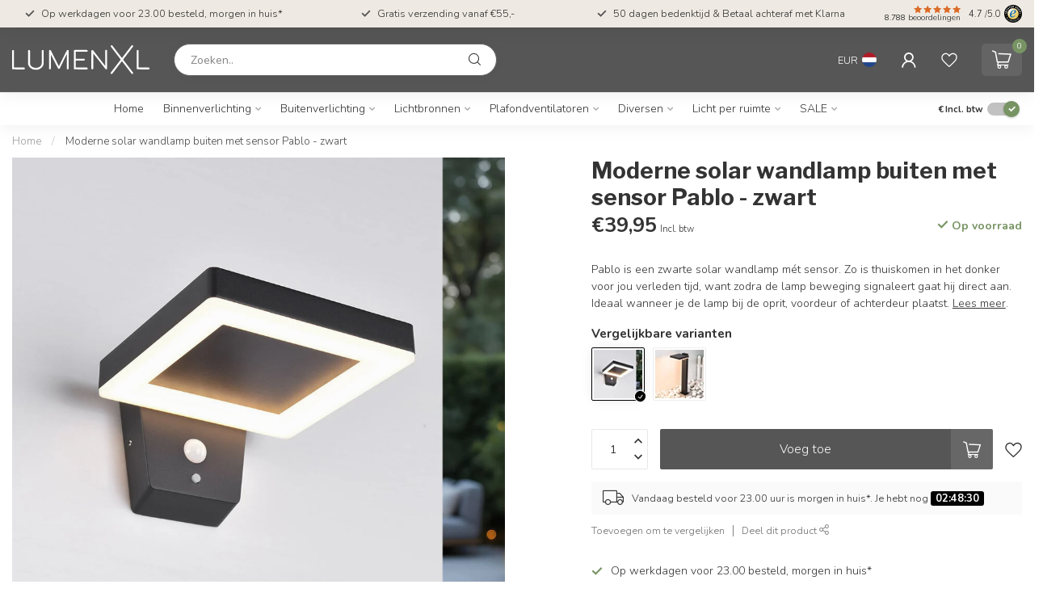

--- FILE ---
content_type: text/html;charset=utf-8
request_url: https://www.lumenxl.nl/moderne-solar-wandlamp-buiten-met-sensor-pablo-zwa.html
body_size: 61648
content:
<!DOCTYPE html>
<html lang="nl">
  <head>
<link rel="preconnect" href="https://cdn.webshopapp.com">
<link rel="preconnect" href="https://fonts.googleapis.com">
<link rel="preconnect" href="https://fonts.gstatic.com" crossorigin>
<!--

    Theme Proxima | v1.0.0.2601202401_1_315552
    Theme designed and created by Dyvelopment - We are true e-commerce heroes!

    For custom Lightspeed eCom development or design contact us at www.dyvelopment.com

      _____                  _                                  _   
     |  __ \                | |                                | |  
     | |  | |_   ___   _____| | ___  _ __  _ __ ___   ___ _ __ | |_ 
     | |  | | | | \ \ / / _ \ |/ _ \| '_ \| '_ ` _ \ / _ \ '_ \| __|
     | |__| | |_| |\ V /  __/ | (_) | |_) | | | | | |  __/ | | | |_ 
     |_____/ \__, | \_/ \___|_|\___/| .__/|_| |_| |_|\___|_| |_|\__|
              __/ |                 | |                             
             |___/                  |_|                             
-->


<!-- Google Consent Mode -->
<script>
  window.dataLayer = window.dataLayer || [];
  function gtag() {
    dataLayer.push(arguments)
  }
  gtag("consent", "default", {
    ad_personalization: "denied",
    ad_storage: "denied",
    ad_user_data: "denied",
    analytics_storage: "denied",
    functionality_storage: "denied",
    personalization_storage: "denied",
    security_storage: "granted",
    wait_for_update: 500
  });
  gtag("set", "ads_data_redaction", true);
  gtag("set", "url_passthrough", true);
</script>
<!-- End Google Consent Mode-->
<script>(function(w,d,s,l,i){w[l]=w[l]||[];w[l].push({'gtm.start':
new Date().getTime(),event:'gtm.js'});var f=d.getElementsByTagName(s)[0],
j=d.createElement(s),dl=l!='dataLayer'?'&l='+l:'';j.async=true;j.src=
'https://www.googletagmanager.com/gtm.js?id='+i+dl;f.parentNode.insertBefore(j,f);
})(window,document,'script','dataLayer','GTM-KWPDJXT');
</script>
<!-- Global site tag (gtag.js) - Google Ads -->
<!-- <script async src="https://www.googletagmanager.com/gtag/js?id=AW-378499007"></script>
<script>
window.dataLayer = window.dataLayer || [];
function gtag(){dataLayer.push(arguments);}
gtag('js', new Date());
gtag('config', 'AW-378499007', { 'allow_enhanced_conversions' : true });
</script> -->
<meta charset="utf-8"/>
<!-- [START] 'blocks/head.rain' -->
<!--

  (c) 2008-2026 Lightspeed Netherlands B.V.
  http://www.lightspeedhq.com
  Generated: 26-01-2026 @ 21:11:09

-->
<link rel="canonical" href="https://www.lumenxl.nl/moderne-solar-wandlamp-buiten-met-sensor-pablo-zwa.html"/>
<link rel="alternate" href="https://www.lumenxl.nl/index.rss" type="application/rss+xml" title="Nieuwe producten"/>
<meta name="robots" content="noodp,noydir"/>
<meta name="google-site-verification" content="a0IZo_0nvbA4tndTaswx7OM-wo0QqAEqDd54r3pyvxI"/>
<meta property="og:url" content="https://www.lumenxl.nl/moderne-solar-wandlamp-buiten-met-sensor-pablo-zwa.html?source=facebook"/>
<meta property="og:site_name" content="LumenXL.nl"/>
<meta property="og:title" content="Moderne solar wandlamp buiten met sensor Pablo - zwart"/>
<meta property="og:description" content="Pablo is een zwarte wandlamp mét sensor. Zo is thuiskomen in het donker voor jou verleden tijd, want zodra de lamp beweging signaleert gaat hij direct aan."/>
<meta property="og:image" content="https://cdn.webshopapp.com/shops/315552/files/474101722/moderne-solar-wandlamp-buiten-met-sensor-pablo-zwa.jpg"/>
<script src="https://app.dmws.plus/shop-assets/315552/dmws-plus-loader.js?id=32dafa23afb1fdc9586c3ab91af0901b"></script>
<script>
/* DyApps Theme Addons config */
if( !window.dyapps ){ window.dyapps = {}; }
window.dyapps.addons = {
 "enabled": true,
 "created_at": "17-04-2025 12:45:33",
 "settings": {
    "matrix_separator": ",",
    "filterGroupSwatches": [],
    "swatchesForCustomFields": [],
    "plan": {
     "can_variant_group": true,
     "can_stockify": true,
     "can_vat_switcher": true,
     "can_age_popup": false,
     "can_custom_qty": false,
     "can_data01_colors": false
    },
    "advancedVariants": {
     "enabled": true,
     "price_in_dropdown": true,
     "stockify_in_dropdown": true,
     "disable_out_of_stock": true,
     "grid_swatches_container_selector": ".dy-collection-grid-swatch-holder",
     "grid_swatches_position": "left",
     "grid_swatches_max_colors": 4,
     "grid_swatches_enabled": true,
     "variant_status_icon": false,
     "display_type": "blocks",
     "product_swatches_size": "default",
     "live_pricing": true
    },
    "age_popup": {
     "enabled": false,
     "logo_url": "",
     "image_footer_url": "",
     "text": {
                 
        "nl": {
         "content": "<h3>Bevestig je leeftijd<\/h3><p>Je moet 18 jaar of ouder zijn om deze website te bezoeken.<\/p>",
         "content_no": "<h3>Sorry!<\/h3><p>Je kunt deze website helaas niet bezoeken.<\/p>",
         "button_yes": "Ik ben 18 jaar of ouder",
         "button_no": "Ik ben jonger dan 18",
        }        }
    },
    "stockify": {
     "enabled": false,
     "stock_trigger_type": "outofstock",
     "optin_policy": false,
     "api": "https://my.dyapps.io/api/public/8dfc2383d4/stockify/subscribe",
     "text": {
                 
        "nl": {
         "email_placeholder": "Jouw e-mailadres",
         "button_trigger": "Geef me een seintje bij voorraad",
         "button_submit": "Houd me op de hoogte!",
         "title": "Laat je e-mailadres achter",
         "desc": "Helaas is dit product momenteel uitverkocht. Laat je e-mailadres achter en we sturen je een e-mail wanneer het product weer beschikbaar is.",
         "bottom_text": "We gebruiken je gegevens alleen voor deze email. Meer info in onze <a href=\"\/service\/privacy-policy\/\" target=\"_blank\">privacy policy<\/a>."
        }        }
    },
    "categoryBanners": {
     "enabled": true,
     "mobile_breakpoint": "576px",
     "category_banner": [],
     "banners": {
             }
    }
 },
 "swatches": {
 "default": {"is_default": true, "type": "multi", "values": {"background-size": "10px 10px", "background-position": "0 0, 0 5px, 5px -5px, -5px 0px", "background-image": "linear-gradient(45deg, rgba(100,100,100,0.3) 25%, transparent 25%),  linear-gradient(-45deg, rgba(100,100,100,0.3) 25%, transparent 25%),  linear-gradient(45deg, transparent 75%, rgba(100,100,100,0.3) 75%),  linear-gradient(-45deg, transparent 75%, rgba(100,100,100,0.3) 75%)"}} ,   }
};
</script>
<script>
<meta name="p:domain_verify" content="f6582f5566e1c21205de16e8cdaf7f14"/>
</script>
<!--[if lt IE 9]>
<script src="https://cdn.webshopapp.com/assets/html5shiv.js?2025-02-20"></script>
<![endif]-->
<!-- [END] 'blocks/head.rain' -->

<title>Moderne solar wandlamp buiten met sensor Pablo - zwart - LumenXL.nl</title>

<meta name="dyapps-addons-enabled" content="true">
<meta name="dyapps-addons-version" content="2022081001">
<meta name="dyapps-theme-name" content="Proxima">
<meta name="dyapps-theme-editor" content="true">

<meta name="description" content="Pablo is een zwarte wandlamp mét sensor. Zo is thuiskomen in het donker voor jou verleden tijd, want zodra de lamp beweging signaleert gaat hij direct aan." />
<meta name="keywords" content="Moderne, solar, wandlamp, buiten, met, sensor, Pablo, -, zwart, lampen, verlichting, feestverlichting, prikkabel, verlichting voor buiten, led lamp, filament lamp, lamp, led lampen, hanglamp, hanglamp eettafel, industriele hanglamp, plafondlamp, pend" />

<meta http-equiv="X-UA-Compatible" content="IE=edge">
<meta name="viewport" content="width=device-width, initial-scale=1">

<link rel="shortcut icon" href="https://cdn.webshopapp.com/shops/315552/themes/184319/v/2681565/assets/favicon.ico?20250815101746" type="image/x-icon" />
<link rel="preload" as="image" href="https://cdn.webshopapp.com/shops/354940/files/479471790/logo-lumenxl-small-white-2.svg">


	<link rel="preload" as="image" href="https://cdn.webshopapp.com/shops/315552/files/474101722/945x945x2/moderne-solar-wandlamp-buiten-met-sensor-pablo-zwa.jpg">

<script src="https://cdn.webshopapp.com/shops/315552/themes/184319/assets/jquery-1-12-4-min.js?20260122100632" defer></script>
<script>if(navigator.userAgent.indexOf("MSIE ") > -1 || navigator.userAgent.indexOf("Trident/") > -1) { document.write('<script src="https://cdn.webshopapp.com/shops/315552/themes/184319/assets/intersection-observer-polyfill.js?20260122100632">\x3C/script>') }</script>

<style>/*!
 * Bootstrap Reboot v4.6.1 (https://getbootstrap.com/)
 * Copyright 2011-2021 The Bootstrap Authors
 * Copyright 2011-2021 Twitter, Inc.
 * Licensed under MIT (https://github.com/twbs/bootstrap/blob/main/LICENSE)
 * Forked from Normalize.css, licensed MIT (https://github.com/necolas/normalize.css/blob/master/LICENSE.md)
 */*,*::before,*::after{box-sizing:border-box}html{font-family:sans-serif;line-height:1.15;-webkit-text-size-adjust:100%;-webkit-tap-highlight-color:rgba(0,0,0,0)}article,aside,figcaption,figure,footer,header,hgroup,main,nav,section{display:block}body{margin:0;font-family:-apple-system,BlinkMacSystemFont,"Segoe UI",Roboto,"Helvetica Neue",Arial,"Noto Sans","Liberation Sans",sans-serif,"Apple Color Emoji","Segoe UI Emoji","Segoe UI Symbol","Noto Color Emoji";font-size:1rem;font-weight:400;line-height:1.42857143;color:#212529;text-align:left;background-color:#fff}[tabindex="-1"]:focus:not(:focus-visible){outline:0 !important}hr{box-sizing:content-box;height:0;overflow:visible}h1,h2,h3,h4,h5,h6{margin-top:0;margin-bottom:.5rem}p{margin-top:0;margin-bottom:1rem}abbr[title],abbr[data-original-title]{text-decoration:underline;text-decoration:underline dotted;cursor:help;border-bottom:0;text-decoration-skip-ink:none}address{margin-bottom:1rem;font-style:normal;line-height:inherit}ol,ul,dl{margin-top:0;margin-bottom:1rem}ol ol,ul ul,ol ul,ul ol{margin-bottom:0}dt{font-weight:700}dd{margin-bottom:.5rem;margin-left:0}blockquote{margin:0 0 1rem}b,strong{font-weight:bolder}small{font-size:80%}sub,sup{position:relative;font-size:75%;line-height:0;vertical-align:baseline}sub{bottom:-0.25em}sup{top:-0.5em}a{color:#007bff;text-decoration:none;background-color:transparent}a:hover{color:#0056b3;text-decoration:underline}a:not([href]):not([class]){color:inherit;text-decoration:none}a:not([href]):not([class]):hover{color:inherit;text-decoration:none}pre,code,kbd,samp{font-family:SFMono-Regular,Menlo,Monaco,Consolas,"Liberation Mono","Courier New",monospace;font-size:1em}pre{margin-top:0;margin-bottom:1rem;overflow:auto;-ms-overflow-style:scrollbar}figure{margin:0 0 1rem}img{vertical-align:middle;border-style:none}svg{overflow:hidden;vertical-align:middle}table{border-collapse:collapse}caption{padding-top:.75rem;padding-bottom:.75rem;color:#6c757d;text-align:left;caption-side:bottom}th{text-align:inherit;text-align:-webkit-match-parent}label{display:inline-block;margin-bottom:.5rem}button{border-radius:0}button:focus:not(:focus-visible){outline:0}input,button,select,optgroup,textarea{margin:0;font-family:inherit;font-size:inherit;line-height:inherit}button,input{overflow:visible}button,select{text-transform:none}[role=button]{cursor:pointer}select{word-wrap:normal}button,[type=button],[type=reset],[type=submit]{-webkit-appearance:button}button:not(:disabled),[type=button]:not(:disabled),[type=reset]:not(:disabled),[type=submit]:not(:disabled){cursor:pointer}button::-moz-focus-inner,[type=button]::-moz-focus-inner,[type=reset]::-moz-focus-inner,[type=submit]::-moz-focus-inner{padding:0;border-style:none}input[type=radio],input[type=checkbox]{box-sizing:border-box;padding:0}textarea{overflow:auto;resize:vertical}fieldset{min-width:0;padding:0;margin:0;border:0}legend{display:block;width:100%;max-width:100%;padding:0;margin-bottom:.5rem;font-size:1.5rem;line-height:inherit;color:inherit;white-space:normal}progress{vertical-align:baseline}[type=number]::-webkit-inner-spin-button,[type=number]::-webkit-outer-spin-button{height:auto}[type=search]{outline-offset:-2px;-webkit-appearance:none}[type=search]::-webkit-search-decoration{-webkit-appearance:none}::-webkit-file-upload-button{font:inherit;-webkit-appearance:button}output{display:inline-block}summary{display:list-item;cursor:pointer}template{display:none}[hidden]{display:none !important}/*!
 * Bootstrap Grid v4.6.1 (https://getbootstrap.com/)
 * Copyright 2011-2021 The Bootstrap Authors
 * Copyright 2011-2021 Twitter, Inc.
 * Licensed under MIT (https://github.com/twbs/bootstrap/blob/main/LICENSE)
 */html{box-sizing:border-box;-ms-overflow-style:scrollbar}*,*::before,*::after{box-sizing:inherit}.container,.container-fluid,.container-xl,.container-lg,.container-md,.container-sm{width:100%;padding-right:15px;padding-left:15px;margin-right:auto;margin-left:auto}@media(min-width: 576px){.container-sm,.container{max-width:540px}}@media(min-width: 768px){.container-md,.container-sm,.container{max-width:720px}}@media(min-width: 992px){.container-lg,.container-md,.container-sm,.container{max-width:960px}}@media(min-width: 1200px){.container-xl,.container-lg,.container-md,.container-sm,.container{max-width:1140px}}.row{display:flex;flex-wrap:wrap;margin-right:-15px;margin-left:-15px}.no-gutters{margin-right:0;margin-left:0}.no-gutters>.col,.no-gutters>[class*=col-]{padding-right:0;padding-left:0}.col-xl,.col-xl-auto,.col-xl-12,.col-xl-11,.col-xl-10,.col-xl-9,.col-xl-8,.col-xl-7,.col-xl-6,.col-xl-5,.col-xl-4,.col-xl-3,.col-xl-2,.col-xl-1,.col-lg,.col-lg-auto,.col-lg-12,.col-lg-11,.col-lg-10,.col-lg-9,.col-lg-8,.col-lg-7,.col-lg-6,.col-lg-5,.col-lg-4,.col-lg-3,.col-lg-2,.col-lg-1,.col-md,.col-md-auto,.col-md-12,.col-md-11,.col-md-10,.col-md-9,.col-md-8,.col-md-7,.col-md-6,.col-md-5,.col-md-4,.col-md-3,.col-md-2,.col-md-1,.col-sm,.col-sm-auto,.col-sm-12,.col-sm-11,.col-sm-10,.col-sm-9,.col-sm-8,.col-sm-7,.col-sm-6,.col-sm-5,.col-sm-4,.col-sm-3,.col-sm-2,.col-sm-1,.col,.col-auto,.col-12,.col-11,.col-10,.col-9,.col-8,.col-7,.col-6,.col-5,.col-4,.col-3,.col-2,.col-1{position:relative;width:100%;padding-right:15px;padding-left:15px}.col{flex-basis:0;flex-grow:1;max-width:100%}.row-cols-1>*{flex:0 0 100%;max-width:100%}.row-cols-2>*{flex:0 0 50%;max-width:50%}.row-cols-3>*{flex:0 0 33.3333333333%;max-width:33.3333333333%}.row-cols-4>*{flex:0 0 25%;max-width:25%}.row-cols-5>*{flex:0 0 20%;max-width:20%}.row-cols-6>*{flex:0 0 16.6666666667%;max-width:16.6666666667%}.col-auto{flex:0 0 auto;width:auto;max-width:100%}.col-1{flex:0 0 8.33333333%;max-width:8.33333333%}.col-2{flex:0 0 16.66666667%;max-width:16.66666667%}.col-3{flex:0 0 25%;max-width:25%}.col-4{flex:0 0 33.33333333%;max-width:33.33333333%}.col-5{flex:0 0 41.66666667%;max-width:41.66666667%}.col-6{flex:0 0 50%;max-width:50%}.col-7{flex:0 0 58.33333333%;max-width:58.33333333%}.col-8{flex:0 0 66.66666667%;max-width:66.66666667%}.col-9{flex:0 0 75%;max-width:75%}.col-10{flex:0 0 83.33333333%;max-width:83.33333333%}.col-11{flex:0 0 91.66666667%;max-width:91.66666667%}.col-12{flex:0 0 100%;max-width:100%}.order-first{order:-1}.order-last{order:13}.order-0{order:0}.order-1{order:1}.order-2{order:2}.order-3{order:3}.order-4{order:4}.order-5{order:5}.order-6{order:6}.order-7{order:7}.order-8{order:8}.order-9{order:9}.order-10{order:10}.order-11{order:11}.order-12{order:12}.offset-1{margin-left:8.33333333%}.offset-2{margin-left:16.66666667%}.offset-3{margin-left:25%}.offset-4{margin-left:33.33333333%}.offset-5{margin-left:41.66666667%}.offset-6{margin-left:50%}.offset-7{margin-left:58.33333333%}.offset-8{margin-left:66.66666667%}.offset-9{margin-left:75%}.offset-10{margin-left:83.33333333%}.offset-11{margin-left:91.66666667%}@media(min-width: 576px){.col-sm{flex-basis:0;flex-grow:1;max-width:100%}.row-cols-sm-1>*{flex:0 0 100%;max-width:100%}.row-cols-sm-2>*{flex:0 0 50%;max-width:50%}.row-cols-sm-3>*{flex:0 0 33.3333333333%;max-width:33.3333333333%}.row-cols-sm-4>*{flex:0 0 25%;max-width:25%}.row-cols-sm-5>*{flex:0 0 20%;max-width:20%}.row-cols-sm-6>*{flex:0 0 16.6666666667%;max-width:16.6666666667%}.col-sm-auto{flex:0 0 auto;width:auto;max-width:100%}.col-sm-1{flex:0 0 8.33333333%;max-width:8.33333333%}.col-sm-2{flex:0 0 16.66666667%;max-width:16.66666667%}.col-sm-3{flex:0 0 25%;max-width:25%}.col-sm-4{flex:0 0 33.33333333%;max-width:33.33333333%}.col-sm-5{flex:0 0 41.66666667%;max-width:41.66666667%}.col-sm-6{flex:0 0 50%;max-width:50%}.col-sm-7{flex:0 0 58.33333333%;max-width:58.33333333%}.col-sm-8{flex:0 0 66.66666667%;max-width:66.66666667%}.col-sm-9{flex:0 0 75%;max-width:75%}.col-sm-10{flex:0 0 83.33333333%;max-width:83.33333333%}.col-sm-11{flex:0 0 91.66666667%;max-width:91.66666667%}.col-sm-12{flex:0 0 100%;max-width:100%}.order-sm-first{order:-1}.order-sm-last{order:13}.order-sm-0{order:0}.order-sm-1{order:1}.order-sm-2{order:2}.order-sm-3{order:3}.order-sm-4{order:4}.order-sm-5{order:5}.order-sm-6{order:6}.order-sm-7{order:7}.order-sm-8{order:8}.order-sm-9{order:9}.order-sm-10{order:10}.order-sm-11{order:11}.order-sm-12{order:12}.offset-sm-0{margin-left:0}.offset-sm-1{margin-left:8.33333333%}.offset-sm-2{margin-left:16.66666667%}.offset-sm-3{margin-left:25%}.offset-sm-4{margin-left:33.33333333%}.offset-sm-5{margin-left:41.66666667%}.offset-sm-6{margin-left:50%}.offset-sm-7{margin-left:58.33333333%}.offset-sm-8{margin-left:66.66666667%}.offset-sm-9{margin-left:75%}.offset-sm-10{margin-left:83.33333333%}.offset-sm-11{margin-left:91.66666667%}}@media(min-width: 768px){.col-md{flex-basis:0;flex-grow:1;max-width:100%}.row-cols-md-1>*{flex:0 0 100%;max-width:100%}.row-cols-md-2>*{flex:0 0 50%;max-width:50%}.row-cols-md-3>*{flex:0 0 33.3333333333%;max-width:33.3333333333%}.row-cols-md-4>*{flex:0 0 25%;max-width:25%}.row-cols-md-5>*{flex:0 0 20%;max-width:20%}.row-cols-md-6>*{flex:0 0 16.6666666667%;max-width:16.6666666667%}.col-md-auto{flex:0 0 auto;width:auto;max-width:100%}.col-md-1{flex:0 0 8.33333333%;max-width:8.33333333%}.col-md-2{flex:0 0 16.66666667%;max-width:16.66666667%}.col-md-3{flex:0 0 25%;max-width:25%}.col-md-4{flex:0 0 33.33333333%;max-width:33.33333333%}.col-md-5{flex:0 0 41.66666667%;max-width:41.66666667%}.col-md-6{flex:0 0 50%;max-width:50%}.col-md-7{flex:0 0 58.33333333%;max-width:58.33333333%}.col-md-8{flex:0 0 66.66666667%;max-width:66.66666667%}.col-md-9{flex:0 0 75%;max-width:75%}.col-md-10{flex:0 0 83.33333333%;max-width:83.33333333%}.col-md-11{flex:0 0 91.66666667%;max-width:91.66666667%}.col-md-12{flex:0 0 100%;max-width:100%}.order-md-first{order:-1}.order-md-last{order:13}.order-md-0{order:0}.order-md-1{order:1}.order-md-2{order:2}.order-md-3{order:3}.order-md-4{order:4}.order-md-5{order:5}.order-md-6{order:6}.order-md-7{order:7}.order-md-8{order:8}.order-md-9{order:9}.order-md-10{order:10}.order-md-11{order:11}.order-md-12{order:12}.offset-md-0{margin-left:0}.offset-md-1{margin-left:8.33333333%}.offset-md-2{margin-left:16.66666667%}.offset-md-3{margin-left:25%}.offset-md-4{margin-left:33.33333333%}.offset-md-5{margin-left:41.66666667%}.offset-md-6{margin-left:50%}.offset-md-7{margin-left:58.33333333%}.offset-md-8{margin-left:66.66666667%}.offset-md-9{margin-left:75%}.offset-md-10{margin-left:83.33333333%}.offset-md-11{margin-left:91.66666667%}}@media(min-width: 992px){.col-lg{flex-basis:0;flex-grow:1;max-width:100%}.row-cols-lg-1>*{flex:0 0 100%;max-width:100%}.row-cols-lg-2>*{flex:0 0 50%;max-width:50%}.row-cols-lg-3>*{flex:0 0 33.3333333333%;max-width:33.3333333333%}.row-cols-lg-4>*{flex:0 0 25%;max-width:25%}.row-cols-lg-5>*{flex:0 0 20%;max-width:20%}.row-cols-lg-6>*{flex:0 0 16.6666666667%;max-width:16.6666666667%}.col-lg-auto{flex:0 0 auto;width:auto;max-width:100%}.col-lg-1{flex:0 0 8.33333333%;max-width:8.33333333%}.col-lg-2{flex:0 0 16.66666667%;max-width:16.66666667%}.col-lg-3{flex:0 0 25%;max-width:25%}.col-lg-4{flex:0 0 33.33333333%;max-width:33.33333333%}.col-lg-5{flex:0 0 41.66666667%;max-width:41.66666667%}.col-lg-6{flex:0 0 50%;max-width:50%}.col-lg-7{flex:0 0 58.33333333%;max-width:58.33333333%}.col-lg-8{flex:0 0 66.66666667%;max-width:66.66666667%}.col-lg-9{flex:0 0 75%;max-width:75%}.col-lg-10{flex:0 0 83.33333333%;max-width:83.33333333%}.col-lg-11{flex:0 0 91.66666667%;max-width:91.66666667%}.col-lg-12{flex:0 0 100%;max-width:100%}.order-lg-first{order:-1}.order-lg-last{order:13}.order-lg-0{order:0}.order-lg-1{order:1}.order-lg-2{order:2}.order-lg-3{order:3}.order-lg-4{order:4}.order-lg-5{order:5}.order-lg-6{order:6}.order-lg-7{order:7}.order-lg-8{order:8}.order-lg-9{order:9}.order-lg-10{order:10}.order-lg-11{order:11}.order-lg-12{order:12}.offset-lg-0{margin-left:0}.offset-lg-1{margin-left:8.33333333%}.offset-lg-2{margin-left:16.66666667%}.offset-lg-3{margin-left:25%}.offset-lg-4{margin-left:33.33333333%}.offset-lg-5{margin-left:41.66666667%}.offset-lg-6{margin-left:50%}.offset-lg-7{margin-left:58.33333333%}.offset-lg-8{margin-left:66.66666667%}.offset-lg-9{margin-left:75%}.offset-lg-10{margin-left:83.33333333%}.offset-lg-11{margin-left:91.66666667%}}@media(min-width: 1200px){.col-xl{flex-basis:0;flex-grow:1;max-width:100%}.row-cols-xl-1>*{flex:0 0 100%;max-width:100%}.row-cols-xl-2>*{flex:0 0 50%;max-width:50%}.row-cols-xl-3>*{flex:0 0 33.3333333333%;max-width:33.3333333333%}.row-cols-xl-4>*{flex:0 0 25%;max-width:25%}.row-cols-xl-5>*{flex:0 0 20%;max-width:20%}.row-cols-xl-6>*{flex:0 0 16.6666666667%;max-width:16.6666666667%}.col-xl-auto{flex:0 0 auto;width:auto;max-width:100%}.col-xl-1{flex:0 0 8.33333333%;max-width:8.33333333%}.col-xl-2{flex:0 0 16.66666667%;max-width:16.66666667%}.col-xl-3{flex:0 0 25%;max-width:25%}.col-xl-4{flex:0 0 33.33333333%;max-width:33.33333333%}.col-xl-5{flex:0 0 41.66666667%;max-width:41.66666667%}.col-xl-6{flex:0 0 50%;max-width:50%}.col-xl-7{flex:0 0 58.33333333%;max-width:58.33333333%}.col-xl-8{flex:0 0 66.66666667%;max-width:66.66666667%}.col-xl-9{flex:0 0 75%;max-width:75%}.col-xl-10{flex:0 0 83.33333333%;max-width:83.33333333%}.col-xl-11{flex:0 0 91.66666667%;max-width:91.66666667%}.col-xl-12{flex:0 0 100%;max-width:100%}.order-xl-first{order:-1}.order-xl-last{order:13}.order-xl-0{order:0}.order-xl-1{order:1}.order-xl-2{order:2}.order-xl-3{order:3}.order-xl-4{order:4}.order-xl-5{order:5}.order-xl-6{order:6}.order-xl-7{order:7}.order-xl-8{order:8}.order-xl-9{order:9}.order-xl-10{order:10}.order-xl-11{order:11}.order-xl-12{order:12}.offset-xl-0{margin-left:0}.offset-xl-1{margin-left:8.33333333%}.offset-xl-2{margin-left:16.66666667%}.offset-xl-3{margin-left:25%}.offset-xl-4{margin-left:33.33333333%}.offset-xl-5{margin-left:41.66666667%}.offset-xl-6{margin-left:50%}.offset-xl-7{margin-left:58.33333333%}.offset-xl-8{margin-left:66.66666667%}.offset-xl-9{margin-left:75%}.offset-xl-10{margin-left:83.33333333%}.offset-xl-11{margin-left:91.66666667%}}.d-none{display:none !important}.d-inline{display:inline !important}.d-inline-block{display:inline-block !important}.d-block{display:block !important}.d-table{display:table !important}.d-table-row{display:table-row !important}.d-table-cell{display:table-cell !important}.d-flex{display:flex !important}.d-inline-flex{display:inline-flex !important}@media(min-width: 576px){.d-sm-none{display:none !important}.d-sm-inline{display:inline !important}.d-sm-inline-block{display:inline-block !important}.d-sm-block{display:block !important}.d-sm-table{display:table !important}.d-sm-table-row{display:table-row !important}.d-sm-table-cell{display:table-cell !important}.d-sm-flex{display:flex !important}.d-sm-inline-flex{display:inline-flex !important}}@media(min-width: 768px){.d-md-none{display:none !important}.d-md-inline{display:inline !important}.d-md-inline-block{display:inline-block !important}.d-md-block{display:block !important}.d-md-table{display:table !important}.d-md-table-row{display:table-row !important}.d-md-table-cell{display:table-cell !important}.d-md-flex{display:flex !important}.d-md-inline-flex{display:inline-flex !important}}@media(min-width: 992px){.d-lg-none{display:none !important}.d-lg-inline{display:inline !important}.d-lg-inline-block{display:inline-block !important}.d-lg-block{display:block !important}.d-lg-table{display:table !important}.d-lg-table-row{display:table-row !important}.d-lg-table-cell{display:table-cell !important}.d-lg-flex{display:flex !important}.d-lg-inline-flex{display:inline-flex !important}}@media(min-width: 1200px){.d-xl-none{display:none !important}.d-xl-inline{display:inline !important}.d-xl-inline-block{display:inline-block !important}.d-xl-block{display:block !important}.d-xl-table{display:table !important}.d-xl-table-row{display:table-row !important}.d-xl-table-cell{display:table-cell !important}.d-xl-flex{display:flex !important}.d-xl-inline-flex{display:inline-flex !important}}@media print{.d-print-none{display:none !important}.d-print-inline{display:inline !important}.d-print-inline-block{display:inline-block !important}.d-print-block{display:block !important}.d-print-table{display:table !important}.d-print-table-row{display:table-row !important}.d-print-table-cell{display:table-cell !important}.d-print-flex{display:flex !important}.d-print-inline-flex{display:inline-flex !important}}.flex-row{flex-direction:row !important}.flex-column{flex-direction:column !important}.flex-row-reverse{flex-direction:row-reverse !important}.flex-column-reverse{flex-direction:column-reverse !important}.flex-wrap{flex-wrap:wrap !important}.flex-nowrap{flex-wrap:nowrap !important}.flex-wrap-reverse{flex-wrap:wrap-reverse !important}.flex-fill{flex:1 1 auto !important}.flex-grow-0{flex-grow:0 !important}.flex-grow-1{flex-grow:1 !important}.flex-shrink-0{flex-shrink:0 !important}.flex-shrink-1{flex-shrink:1 !important}.justify-content-start{justify-content:flex-start !important}.justify-content-end{justify-content:flex-end !important}.justify-content-center{justify-content:center !important}.justify-content-between{justify-content:space-between !important}.justify-content-around{justify-content:space-around !important}.align-items-start{align-items:flex-start !important}.align-items-end{align-items:flex-end !important}.align-items-center{align-items:center !important}.align-items-baseline{align-items:baseline !important}.align-items-stretch{align-items:stretch !important}.align-content-start{align-content:flex-start !important}.align-content-end{align-content:flex-end !important}.align-content-center{align-content:center !important}.align-content-between{align-content:space-between !important}.align-content-around{align-content:space-around !important}.align-content-stretch{align-content:stretch !important}.align-self-auto{align-self:auto !important}.align-self-start{align-self:flex-start !important}.align-self-end{align-self:flex-end !important}.align-self-center{align-self:center !important}.align-self-baseline{align-self:baseline !important}.align-self-stretch{align-self:stretch !important}@media(min-width: 576px){.flex-sm-row{flex-direction:row !important}.flex-sm-column{flex-direction:column !important}.flex-sm-row-reverse{flex-direction:row-reverse !important}.flex-sm-column-reverse{flex-direction:column-reverse !important}.flex-sm-wrap{flex-wrap:wrap !important}.flex-sm-nowrap{flex-wrap:nowrap !important}.flex-sm-wrap-reverse{flex-wrap:wrap-reverse !important}.flex-sm-fill{flex:1 1 auto !important}.flex-sm-grow-0{flex-grow:0 !important}.flex-sm-grow-1{flex-grow:1 !important}.flex-sm-shrink-0{flex-shrink:0 !important}.flex-sm-shrink-1{flex-shrink:1 !important}.justify-content-sm-start{justify-content:flex-start !important}.justify-content-sm-end{justify-content:flex-end !important}.justify-content-sm-center{justify-content:center !important}.justify-content-sm-between{justify-content:space-between !important}.justify-content-sm-around{justify-content:space-around !important}.align-items-sm-start{align-items:flex-start !important}.align-items-sm-end{align-items:flex-end !important}.align-items-sm-center{align-items:center !important}.align-items-sm-baseline{align-items:baseline !important}.align-items-sm-stretch{align-items:stretch !important}.align-content-sm-start{align-content:flex-start !important}.align-content-sm-end{align-content:flex-end !important}.align-content-sm-center{align-content:center !important}.align-content-sm-between{align-content:space-between !important}.align-content-sm-around{align-content:space-around !important}.align-content-sm-stretch{align-content:stretch !important}.align-self-sm-auto{align-self:auto !important}.align-self-sm-start{align-self:flex-start !important}.align-self-sm-end{align-self:flex-end !important}.align-self-sm-center{align-self:center !important}.align-self-sm-baseline{align-self:baseline !important}.align-self-sm-stretch{align-self:stretch !important}}@media(min-width: 768px){.flex-md-row{flex-direction:row !important}.flex-md-column{flex-direction:column !important}.flex-md-row-reverse{flex-direction:row-reverse !important}.flex-md-column-reverse{flex-direction:column-reverse !important}.flex-md-wrap{flex-wrap:wrap !important}.flex-md-nowrap{flex-wrap:nowrap !important}.flex-md-wrap-reverse{flex-wrap:wrap-reverse !important}.flex-md-fill{flex:1 1 auto !important}.flex-md-grow-0{flex-grow:0 !important}.flex-md-grow-1{flex-grow:1 !important}.flex-md-shrink-0{flex-shrink:0 !important}.flex-md-shrink-1{flex-shrink:1 !important}.justify-content-md-start{justify-content:flex-start !important}.justify-content-md-end{justify-content:flex-end !important}.justify-content-md-center{justify-content:center !important}.justify-content-md-between{justify-content:space-between !important}.justify-content-md-around{justify-content:space-around !important}.align-items-md-start{align-items:flex-start !important}.align-items-md-end{align-items:flex-end !important}.align-items-md-center{align-items:center !important}.align-items-md-baseline{align-items:baseline !important}.align-items-md-stretch{align-items:stretch !important}.align-content-md-start{align-content:flex-start !important}.align-content-md-end{align-content:flex-end !important}.align-content-md-center{align-content:center !important}.align-content-md-between{align-content:space-between !important}.align-content-md-around{align-content:space-around !important}.align-content-md-stretch{align-content:stretch !important}.align-self-md-auto{align-self:auto !important}.align-self-md-start{align-self:flex-start !important}.align-self-md-end{align-self:flex-end !important}.align-self-md-center{align-self:center !important}.align-self-md-baseline{align-self:baseline !important}.align-self-md-stretch{align-self:stretch !important}}@media(min-width: 992px){.flex-lg-row{flex-direction:row !important}.flex-lg-column{flex-direction:column !important}.flex-lg-row-reverse{flex-direction:row-reverse !important}.flex-lg-column-reverse{flex-direction:column-reverse !important}.flex-lg-wrap{flex-wrap:wrap !important}.flex-lg-nowrap{flex-wrap:nowrap !important}.flex-lg-wrap-reverse{flex-wrap:wrap-reverse !important}.flex-lg-fill{flex:1 1 auto !important}.flex-lg-grow-0{flex-grow:0 !important}.flex-lg-grow-1{flex-grow:1 !important}.flex-lg-shrink-0{flex-shrink:0 !important}.flex-lg-shrink-1{flex-shrink:1 !important}.justify-content-lg-start{justify-content:flex-start !important}.justify-content-lg-end{justify-content:flex-end !important}.justify-content-lg-center{justify-content:center !important}.justify-content-lg-between{justify-content:space-between !important}.justify-content-lg-around{justify-content:space-around !important}.align-items-lg-start{align-items:flex-start !important}.align-items-lg-end{align-items:flex-end !important}.align-items-lg-center{align-items:center !important}.align-items-lg-baseline{align-items:baseline !important}.align-items-lg-stretch{align-items:stretch !important}.align-content-lg-start{align-content:flex-start !important}.align-content-lg-end{align-content:flex-end !important}.align-content-lg-center{align-content:center !important}.align-content-lg-between{align-content:space-between !important}.align-content-lg-around{align-content:space-around !important}.align-content-lg-stretch{align-content:stretch !important}.align-self-lg-auto{align-self:auto !important}.align-self-lg-start{align-self:flex-start !important}.align-self-lg-end{align-self:flex-end !important}.align-self-lg-center{align-self:center !important}.align-self-lg-baseline{align-self:baseline !important}.align-self-lg-stretch{align-self:stretch !important}}@media(min-width: 1200px){.flex-xl-row{flex-direction:row !important}.flex-xl-column{flex-direction:column !important}.flex-xl-row-reverse{flex-direction:row-reverse !important}.flex-xl-column-reverse{flex-direction:column-reverse !important}.flex-xl-wrap{flex-wrap:wrap !important}.flex-xl-nowrap{flex-wrap:nowrap !important}.flex-xl-wrap-reverse{flex-wrap:wrap-reverse !important}.flex-xl-fill{flex:1 1 auto !important}.flex-xl-grow-0{flex-grow:0 !important}.flex-xl-grow-1{flex-grow:1 !important}.flex-xl-shrink-0{flex-shrink:0 !important}.flex-xl-shrink-1{flex-shrink:1 !important}.justify-content-xl-start{justify-content:flex-start !important}.justify-content-xl-end{justify-content:flex-end !important}.justify-content-xl-center{justify-content:center !important}.justify-content-xl-between{justify-content:space-between !important}.justify-content-xl-around{justify-content:space-around !important}.align-items-xl-start{align-items:flex-start !important}.align-items-xl-end{align-items:flex-end !important}.align-items-xl-center{align-items:center !important}.align-items-xl-baseline{align-items:baseline !important}.align-items-xl-stretch{align-items:stretch !important}.align-content-xl-start{align-content:flex-start !important}.align-content-xl-end{align-content:flex-end !important}.align-content-xl-center{align-content:center !important}.align-content-xl-between{align-content:space-between !important}.align-content-xl-around{align-content:space-around !important}.align-content-xl-stretch{align-content:stretch !important}.align-self-xl-auto{align-self:auto !important}.align-self-xl-start{align-self:flex-start !important}.align-self-xl-end{align-self:flex-end !important}.align-self-xl-center{align-self:center !important}.align-self-xl-baseline{align-self:baseline !important}.align-self-xl-stretch{align-self:stretch !important}}.m-0{margin:0 !important}.mt-0,.my-0{margin-top:0 !important}.mr-0,.mx-0{margin-right:0 !important}.mb-0,.my-0{margin-bottom:0 !important}.ml-0,.mx-0{margin-left:0 !important}.m-1{margin:5px !important}.mt-1,.my-1{margin-top:5px !important}.mr-1,.mx-1{margin-right:5px !important}.mb-1,.my-1{margin-bottom:5px !important}.ml-1,.mx-1{margin-left:5px !important}.m-2{margin:10px !important}.mt-2,.my-2{margin-top:10px !important}.mr-2,.mx-2{margin-right:10px !important}.mb-2,.my-2{margin-bottom:10px !important}.ml-2,.mx-2{margin-left:10px !important}.m-3{margin:15px !important}.mt-3,.my-3{margin-top:15px !important}.mr-3,.mx-3{margin-right:15px !important}.mb-3,.my-3{margin-bottom:15px !important}.ml-3,.mx-3{margin-left:15px !important}.m-4{margin:30px !important}.mt-4,.my-4{margin-top:30px !important}.mr-4,.mx-4{margin-right:30px !important}.mb-4,.my-4{margin-bottom:30px !important}.ml-4,.mx-4{margin-left:30px !important}.m-5{margin:50px !important}.mt-5,.my-5{margin-top:50px !important}.mr-5,.mx-5{margin-right:50px !important}.mb-5,.my-5{margin-bottom:50px !important}.ml-5,.mx-5{margin-left:50px !important}.m-6{margin:80px !important}.mt-6,.my-6{margin-top:80px !important}.mr-6,.mx-6{margin-right:80px !important}.mb-6,.my-6{margin-bottom:80px !important}.ml-6,.mx-6{margin-left:80px !important}.p-0{padding:0 !important}.pt-0,.py-0{padding-top:0 !important}.pr-0,.px-0{padding-right:0 !important}.pb-0,.py-0{padding-bottom:0 !important}.pl-0,.px-0{padding-left:0 !important}.p-1{padding:5px !important}.pt-1,.py-1{padding-top:5px !important}.pr-1,.px-1{padding-right:5px !important}.pb-1,.py-1{padding-bottom:5px !important}.pl-1,.px-1{padding-left:5px !important}.p-2{padding:10px !important}.pt-2,.py-2{padding-top:10px !important}.pr-2,.px-2{padding-right:10px !important}.pb-2,.py-2{padding-bottom:10px !important}.pl-2,.px-2{padding-left:10px !important}.p-3{padding:15px !important}.pt-3,.py-3{padding-top:15px !important}.pr-3,.px-3{padding-right:15px !important}.pb-3,.py-3{padding-bottom:15px !important}.pl-3,.px-3{padding-left:15px !important}.p-4{padding:30px !important}.pt-4,.py-4{padding-top:30px !important}.pr-4,.px-4{padding-right:30px !important}.pb-4,.py-4{padding-bottom:30px !important}.pl-4,.px-4{padding-left:30px !important}.p-5{padding:50px !important}.pt-5,.py-5{padding-top:50px !important}.pr-5,.px-5{padding-right:50px !important}.pb-5,.py-5{padding-bottom:50px !important}.pl-5,.px-5{padding-left:50px !important}.p-6{padding:80px !important}.pt-6,.py-6{padding-top:80px !important}.pr-6,.px-6{padding-right:80px !important}.pb-6,.py-6{padding-bottom:80px !important}.pl-6,.px-6{padding-left:80px !important}.m-n1{margin:-5px !important}.mt-n1,.my-n1{margin-top:-5px !important}.mr-n1,.mx-n1{margin-right:-5px !important}.mb-n1,.my-n1{margin-bottom:-5px !important}.ml-n1,.mx-n1{margin-left:-5px !important}.m-n2{margin:-10px !important}.mt-n2,.my-n2{margin-top:-10px !important}.mr-n2,.mx-n2{margin-right:-10px !important}.mb-n2,.my-n2{margin-bottom:-10px !important}.ml-n2,.mx-n2{margin-left:-10px !important}.m-n3{margin:-15px !important}.mt-n3,.my-n3{margin-top:-15px !important}.mr-n3,.mx-n3{margin-right:-15px !important}.mb-n3,.my-n3{margin-bottom:-15px !important}.ml-n3,.mx-n3{margin-left:-15px !important}.m-n4{margin:-30px !important}.mt-n4,.my-n4{margin-top:-30px !important}.mr-n4,.mx-n4{margin-right:-30px !important}.mb-n4,.my-n4{margin-bottom:-30px !important}.ml-n4,.mx-n4{margin-left:-30px !important}.m-n5{margin:-50px !important}.mt-n5,.my-n5{margin-top:-50px !important}.mr-n5,.mx-n5{margin-right:-50px !important}.mb-n5,.my-n5{margin-bottom:-50px !important}.ml-n5,.mx-n5{margin-left:-50px !important}.m-n6{margin:-80px !important}.mt-n6,.my-n6{margin-top:-80px !important}.mr-n6,.mx-n6{margin-right:-80px !important}.mb-n6,.my-n6{margin-bottom:-80px !important}.ml-n6,.mx-n6{margin-left:-80px !important}.m-auto{margin:auto !important}.mt-auto,.my-auto{margin-top:auto !important}.mr-auto,.mx-auto{margin-right:auto !important}.mb-auto,.my-auto{margin-bottom:auto !important}.ml-auto,.mx-auto{margin-left:auto !important}@media(min-width: 576px){.m-sm-0{margin:0 !important}.mt-sm-0,.my-sm-0{margin-top:0 !important}.mr-sm-0,.mx-sm-0{margin-right:0 !important}.mb-sm-0,.my-sm-0{margin-bottom:0 !important}.ml-sm-0,.mx-sm-0{margin-left:0 !important}.m-sm-1{margin:5px !important}.mt-sm-1,.my-sm-1{margin-top:5px !important}.mr-sm-1,.mx-sm-1{margin-right:5px !important}.mb-sm-1,.my-sm-1{margin-bottom:5px !important}.ml-sm-1,.mx-sm-1{margin-left:5px !important}.m-sm-2{margin:10px !important}.mt-sm-2,.my-sm-2{margin-top:10px !important}.mr-sm-2,.mx-sm-2{margin-right:10px !important}.mb-sm-2,.my-sm-2{margin-bottom:10px !important}.ml-sm-2,.mx-sm-2{margin-left:10px !important}.m-sm-3{margin:15px !important}.mt-sm-3,.my-sm-3{margin-top:15px !important}.mr-sm-3,.mx-sm-3{margin-right:15px !important}.mb-sm-3,.my-sm-3{margin-bottom:15px !important}.ml-sm-3,.mx-sm-3{margin-left:15px !important}.m-sm-4{margin:30px !important}.mt-sm-4,.my-sm-4{margin-top:30px !important}.mr-sm-4,.mx-sm-4{margin-right:30px !important}.mb-sm-4,.my-sm-4{margin-bottom:30px !important}.ml-sm-4,.mx-sm-4{margin-left:30px !important}.m-sm-5{margin:50px !important}.mt-sm-5,.my-sm-5{margin-top:50px !important}.mr-sm-5,.mx-sm-5{margin-right:50px !important}.mb-sm-5,.my-sm-5{margin-bottom:50px !important}.ml-sm-5,.mx-sm-5{margin-left:50px !important}.m-sm-6{margin:80px !important}.mt-sm-6,.my-sm-6{margin-top:80px !important}.mr-sm-6,.mx-sm-6{margin-right:80px !important}.mb-sm-6,.my-sm-6{margin-bottom:80px !important}.ml-sm-6,.mx-sm-6{margin-left:80px !important}.p-sm-0{padding:0 !important}.pt-sm-0,.py-sm-0{padding-top:0 !important}.pr-sm-0,.px-sm-0{padding-right:0 !important}.pb-sm-0,.py-sm-0{padding-bottom:0 !important}.pl-sm-0,.px-sm-0{padding-left:0 !important}.p-sm-1{padding:5px !important}.pt-sm-1,.py-sm-1{padding-top:5px !important}.pr-sm-1,.px-sm-1{padding-right:5px !important}.pb-sm-1,.py-sm-1{padding-bottom:5px !important}.pl-sm-1,.px-sm-1{padding-left:5px !important}.p-sm-2{padding:10px !important}.pt-sm-2,.py-sm-2{padding-top:10px !important}.pr-sm-2,.px-sm-2{padding-right:10px !important}.pb-sm-2,.py-sm-2{padding-bottom:10px !important}.pl-sm-2,.px-sm-2{padding-left:10px !important}.p-sm-3{padding:15px !important}.pt-sm-3,.py-sm-3{padding-top:15px !important}.pr-sm-3,.px-sm-3{padding-right:15px !important}.pb-sm-3,.py-sm-3{padding-bottom:15px !important}.pl-sm-3,.px-sm-3{padding-left:15px !important}.p-sm-4{padding:30px !important}.pt-sm-4,.py-sm-4{padding-top:30px !important}.pr-sm-4,.px-sm-4{padding-right:30px !important}.pb-sm-4,.py-sm-4{padding-bottom:30px !important}.pl-sm-4,.px-sm-4{padding-left:30px !important}.p-sm-5{padding:50px !important}.pt-sm-5,.py-sm-5{padding-top:50px !important}.pr-sm-5,.px-sm-5{padding-right:50px !important}.pb-sm-5,.py-sm-5{padding-bottom:50px !important}.pl-sm-5,.px-sm-5{padding-left:50px !important}.p-sm-6{padding:80px !important}.pt-sm-6,.py-sm-6{padding-top:80px !important}.pr-sm-6,.px-sm-6{padding-right:80px !important}.pb-sm-6,.py-sm-6{padding-bottom:80px !important}.pl-sm-6,.px-sm-6{padding-left:80px !important}.m-sm-n1{margin:-5px !important}.mt-sm-n1,.my-sm-n1{margin-top:-5px !important}.mr-sm-n1,.mx-sm-n1{margin-right:-5px !important}.mb-sm-n1,.my-sm-n1{margin-bottom:-5px !important}.ml-sm-n1,.mx-sm-n1{margin-left:-5px !important}.m-sm-n2{margin:-10px !important}.mt-sm-n2,.my-sm-n2{margin-top:-10px !important}.mr-sm-n2,.mx-sm-n2{margin-right:-10px !important}.mb-sm-n2,.my-sm-n2{margin-bottom:-10px !important}.ml-sm-n2,.mx-sm-n2{margin-left:-10px !important}.m-sm-n3{margin:-15px !important}.mt-sm-n3,.my-sm-n3{margin-top:-15px !important}.mr-sm-n3,.mx-sm-n3{margin-right:-15px !important}.mb-sm-n3,.my-sm-n3{margin-bottom:-15px !important}.ml-sm-n3,.mx-sm-n3{margin-left:-15px !important}.m-sm-n4{margin:-30px !important}.mt-sm-n4,.my-sm-n4{margin-top:-30px !important}.mr-sm-n4,.mx-sm-n4{margin-right:-30px !important}.mb-sm-n4,.my-sm-n4{margin-bottom:-30px !important}.ml-sm-n4,.mx-sm-n4{margin-left:-30px !important}.m-sm-n5{margin:-50px !important}.mt-sm-n5,.my-sm-n5{margin-top:-50px !important}.mr-sm-n5,.mx-sm-n5{margin-right:-50px !important}.mb-sm-n5,.my-sm-n5{margin-bottom:-50px !important}.ml-sm-n5,.mx-sm-n5{margin-left:-50px !important}.m-sm-n6{margin:-80px !important}.mt-sm-n6,.my-sm-n6{margin-top:-80px !important}.mr-sm-n6,.mx-sm-n6{margin-right:-80px !important}.mb-sm-n6,.my-sm-n6{margin-bottom:-80px !important}.ml-sm-n6,.mx-sm-n6{margin-left:-80px !important}.m-sm-auto{margin:auto !important}.mt-sm-auto,.my-sm-auto{margin-top:auto !important}.mr-sm-auto,.mx-sm-auto{margin-right:auto !important}.mb-sm-auto,.my-sm-auto{margin-bottom:auto !important}.ml-sm-auto,.mx-sm-auto{margin-left:auto !important}}@media(min-width: 768px){.m-md-0{margin:0 !important}.mt-md-0,.my-md-0{margin-top:0 !important}.mr-md-0,.mx-md-0{margin-right:0 !important}.mb-md-0,.my-md-0{margin-bottom:0 !important}.ml-md-0,.mx-md-0{margin-left:0 !important}.m-md-1{margin:5px !important}.mt-md-1,.my-md-1{margin-top:5px !important}.mr-md-1,.mx-md-1{margin-right:5px !important}.mb-md-1,.my-md-1{margin-bottom:5px !important}.ml-md-1,.mx-md-1{margin-left:5px !important}.m-md-2{margin:10px !important}.mt-md-2,.my-md-2{margin-top:10px !important}.mr-md-2,.mx-md-2{margin-right:10px !important}.mb-md-2,.my-md-2{margin-bottom:10px !important}.ml-md-2,.mx-md-2{margin-left:10px !important}.m-md-3{margin:15px !important}.mt-md-3,.my-md-3{margin-top:15px !important}.mr-md-3,.mx-md-3{margin-right:15px !important}.mb-md-3,.my-md-3{margin-bottom:15px !important}.ml-md-3,.mx-md-3{margin-left:15px !important}.m-md-4{margin:30px !important}.mt-md-4,.my-md-4{margin-top:30px !important}.mr-md-4,.mx-md-4{margin-right:30px !important}.mb-md-4,.my-md-4{margin-bottom:30px !important}.ml-md-4,.mx-md-4{margin-left:30px !important}.m-md-5{margin:50px !important}.mt-md-5,.my-md-5{margin-top:50px !important}.mr-md-5,.mx-md-5{margin-right:50px !important}.mb-md-5,.my-md-5{margin-bottom:50px !important}.ml-md-5,.mx-md-5{margin-left:50px !important}.m-md-6{margin:80px !important}.mt-md-6,.my-md-6{margin-top:80px !important}.mr-md-6,.mx-md-6{margin-right:80px !important}.mb-md-6,.my-md-6{margin-bottom:80px !important}.ml-md-6,.mx-md-6{margin-left:80px !important}.p-md-0{padding:0 !important}.pt-md-0,.py-md-0{padding-top:0 !important}.pr-md-0,.px-md-0{padding-right:0 !important}.pb-md-0,.py-md-0{padding-bottom:0 !important}.pl-md-0,.px-md-0{padding-left:0 !important}.p-md-1{padding:5px !important}.pt-md-1,.py-md-1{padding-top:5px !important}.pr-md-1,.px-md-1{padding-right:5px !important}.pb-md-1,.py-md-1{padding-bottom:5px !important}.pl-md-1,.px-md-1{padding-left:5px !important}.p-md-2{padding:10px !important}.pt-md-2,.py-md-2{padding-top:10px !important}.pr-md-2,.px-md-2{padding-right:10px !important}.pb-md-2,.py-md-2{padding-bottom:10px !important}.pl-md-2,.px-md-2{padding-left:10px !important}.p-md-3{padding:15px !important}.pt-md-3,.py-md-3{padding-top:15px !important}.pr-md-3,.px-md-3{padding-right:15px !important}.pb-md-3,.py-md-3{padding-bottom:15px !important}.pl-md-3,.px-md-3{padding-left:15px !important}.p-md-4{padding:30px !important}.pt-md-4,.py-md-4{padding-top:30px !important}.pr-md-4,.px-md-4{padding-right:30px !important}.pb-md-4,.py-md-4{padding-bottom:30px !important}.pl-md-4,.px-md-4{padding-left:30px !important}.p-md-5{padding:50px !important}.pt-md-5,.py-md-5{padding-top:50px !important}.pr-md-5,.px-md-5{padding-right:50px !important}.pb-md-5,.py-md-5{padding-bottom:50px !important}.pl-md-5,.px-md-5{padding-left:50px !important}.p-md-6{padding:80px !important}.pt-md-6,.py-md-6{padding-top:80px !important}.pr-md-6,.px-md-6{padding-right:80px !important}.pb-md-6,.py-md-6{padding-bottom:80px !important}.pl-md-6,.px-md-6{padding-left:80px !important}.m-md-n1{margin:-5px !important}.mt-md-n1,.my-md-n1{margin-top:-5px !important}.mr-md-n1,.mx-md-n1{margin-right:-5px !important}.mb-md-n1,.my-md-n1{margin-bottom:-5px !important}.ml-md-n1,.mx-md-n1{margin-left:-5px !important}.m-md-n2{margin:-10px !important}.mt-md-n2,.my-md-n2{margin-top:-10px !important}.mr-md-n2,.mx-md-n2{margin-right:-10px !important}.mb-md-n2,.my-md-n2{margin-bottom:-10px !important}.ml-md-n2,.mx-md-n2{margin-left:-10px !important}.m-md-n3{margin:-15px !important}.mt-md-n3,.my-md-n3{margin-top:-15px !important}.mr-md-n3,.mx-md-n3{margin-right:-15px !important}.mb-md-n3,.my-md-n3{margin-bottom:-15px !important}.ml-md-n3,.mx-md-n3{margin-left:-15px !important}.m-md-n4{margin:-30px !important}.mt-md-n4,.my-md-n4{margin-top:-30px !important}.mr-md-n4,.mx-md-n4{margin-right:-30px !important}.mb-md-n4,.my-md-n4{margin-bottom:-30px !important}.ml-md-n4,.mx-md-n4{margin-left:-30px !important}.m-md-n5{margin:-50px !important}.mt-md-n5,.my-md-n5{margin-top:-50px !important}.mr-md-n5,.mx-md-n5{margin-right:-50px !important}.mb-md-n5,.my-md-n5{margin-bottom:-50px !important}.ml-md-n5,.mx-md-n5{margin-left:-50px !important}.m-md-n6{margin:-80px !important}.mt-md-n6,.my-md-n6{margin-top:-80px !important}.mr-md-n6,.mx-md-n6{margin-right:-80px !important}.mb-md-n6,.my-md-n6{margin-bottom:-80px !important}.ml-md-n6,.mx-md-n6{margin-left:-80px !important}.m-md-auto{margin:auto !important}.mt-md-auto,.my-md-auto{margin-top:auto !important}.mr-md-auto,.mx-md-auto{margin-right:auto !important}.mb-md-auto,.my-md-auto{margin-bottom:auto !important}.ml-md-auto,.mx-md-auto{margin-left:auto !important}}@media(min-width: 992px){.m-lg-0{margin:0 !important}.mt-lg-0,.my-lg-0{margin-top:0 !important}.mr-lg-0,.mx-lg-0{margin-right:0 !important}.mb-lg-0,.my-lg-0{margin-bottom:0 !important}.ml-lg-0,.mx-lg-0{margin-left:0 !important}.m-lg-1{margin:5px !important}.mt-lg-1,.my-lg-1{margin-top:5px !important}.mr-lg-1,.mx-lg-1{margin-right:5px !important}.mb-lg-1,.my-lg-1{margin-bottom:5px !important}.ml-lg-1,.mx-lg-1{margin-left:5px !important}.m-lg-2{margin:10px !important}.mt-lg-2,.my-lg-2{margin-top:10px !important}.mr-lg-2,.mx-lg-2{margin-right:10px !important}.mb-lg-2,.my-lg-2{margin-bottom:10px !important}.ml-lg-2,.mx-lg-2{margin-left:10px !important}.m-lg-3{margin:15px !important}.mt-lg-3,.my-lg-3{margin-top:15px !important}.mr-lg-3,.mx-lg-3{margin-right:15px !important}.mb-lg-3,.my-lg-3{margin-bottom:15px !important}.ml-lg-3,.mx-lg-3{margin-left:15px !important}.m-lg-4{margin:30px !important}.mt-lg-4,.my-lg-4{margin-top:30px !important}.mr-lg-4,.mx-lg-4{margin-right:30px !important}.mb-lg-4,.my-lg-4{margin-bottom:30px !important}.ml-lg-4,.mx-lg-4{margin-left:30px !important}.m-lg-5{margin:50px !important}.mt-lg-5,.my-lg-5{margin-top:50px !important}.mr-lg-5,.mx-lg-5{margin-right:50px !important}.mb-lg-5,.my-lg-5{margin-bottom:50px !important}.ml-lg-5,.mx-lg-5{margin-left:50px !important}.m-lg-6{margin:80px !important}.mt-lg-6,.my-lg-6{margin-top:80px !important}.mr-lg-6,.mx-lg-6{margin-right:80px !important}.mb-lg-6,.my-lg-6{margin-bottom:80px !important}.ml-lg-6,.mx-lg-6{margin-left:80px !important}.p-lg-0{padding:0 !important}.pt-lg-0,.py-lg-0{padding-top:0 !important}.pr-lg-0,.px-lg-0{padding-right:0 !important}.pb-lg-0,.py-lg-0{padding-bottom:0 !important}.pl-lg-0,.px-lg-0{padding-left:0 !important}.p-lg-1{padding:5px !important}.pt-lg-1,.py-lg-1{padding-top:5px !important}.pr-lg-1,.px-lg-1{padding-right:5px !important}.pb-lg-1,.py-lg-1{padding-bottom:5px !important}.pl-lg-1,.px-lg-1{padding-left:5px !important}.p-lg-2{padding:10px !important}.pt-lg-2,.py-lg-2{padding-top:10px !important}.pr-lg-2,.px-lg-2{padding-right:10px !important}.pb-lg-2,.py-lg-2{padding-bottom:10px !important}.pl-lg-2,.px-lg-2{padding-left:10px !important}.p-lg-3{padding:15px !important}.pt-lg-3,.py-lg-3{padding-top:15px !important}.pr-lg-3,.px-lg-3{padding-right:15px !important}.pb-lg-3,.py-lg-3{padding-bottom:15px !important}.pl-lg-3,.px-lg-3{padding-left:15px !important}.p-lg-4{padding:30px !important}.pt-lg-4,.py-lg-4{padding-top:30px !important}.pr-lg-4,.px-lg-4{padding-right:30px !important}.pb-lg-4,.py-lg-4{padding-bottom:30px !important}.pl-lg-4,.px-lg-4{padding-left:30px !important}.p-lg-5{padding:50px !important}.pt-lg-5,.py-lg-5{padding-top:50px !important}.pr-lg-5,.px-lg-5{padding-right:50px !important}.pb-lg-5,.py-lg-5{padding-bottom:50px !important}.pl-lg-5,.px-lg-5{padding-left:50px !important}.p-lg-6{padding:80px !important}.pt-lg-6,.py-lg-6{padding-top:80px !important}.pr-lg-6,.px-lg-6{padding-right:80px !important}.pb-lg-6,.py-lg-6{padding-bottom:80px !important}.pl-lg-6,.px-lg-6{padding-left:80px !important}.m-lg-n1{margin:-5px !important}.mt-lg-n1,.my-lg-n1{margin-top:-5px !important}.mr-lg-n1,.mx-lg-n1{margin-right:-5px !important}.mb-lg-n1,.my-lg-n1{margin-bottom:-5px !important}.ml-lg-n1,.mx-lg-n1{margin-left:-5px !important}.m-lg-n2{margin:-10px !important}.mt-lg-n2,.my-lg-n2{margin-top:-10px !important}.mr-lg-n2,.mx-lg-n2{margin-right:-10px !important}.mb-lg-n2,.my-lg-n2{margin-bottom:-10px !important}.ml-lg-n2,.mx-lg-n2{margin-left:-10px !important}.m-lg-n3{margin:-15px !important}.mt-lg-n3,.my-lg-n3{margin-top:-15px !important}.mr-lg-n3,.mx-lg-n3{margin-right:-15px !important}.mb-lg-n3,.my-lg-n3{margin-bottom:-15px !important}.ml-lg-n3,.mx-lg-n3{margin-left:-15px !important}.m-lg-n4{margin:-30px !important}.mt-lg-n4,.my-lg-n4{margin-top:-30px !important}.mr-lg-n4,.mx-lg-n4{margin-right:-30px !important}.mb-lg-n4,.my-lg-n4{margin-bottom:-30px !important}.ml-lg-n4,.mx-lg-n4{margin-left:-30px !important}.m-lg-n5{margin:-50px !important}.mt-lg-n5,.my-lg-n5{margin-top:-50px !important}.mr-lg-n5,.mx-lg-n5{margin-right:-50px !important}.mb-lg-n5,.my-lg-n5{margin-bottom:-50px !important}.ml-lg-n5,.mx-lg-n5{margin-left:-50px !important}.m-lg-n6{margin:-80px !important}.mt-lg-n6,.my-lg-n6{margin-top:-80px !important}.mr-lg-n6,.mx-lg-n6{margin-right:-80px !important}.mb-lg-n6,.my-lg-n6{margin-bottom:-80px !important}.ml-lg-n6,.mx-lg-n6{margin-left:-80px !important}.m-lg-auto{margin:auto !important}.mt-lg-auto,.my-lg-auto{margin-top:auto !important}.mr-lg-auto,.mx-lg-auto{margin-right:auto !important}.mb-lg-auto,.my-lg-auto{margin-bottom:auto !important}.ml-lg-auto,.mx-lg-auto{margin-left:auto !important}}@media(min-width: 1200px){.m-xl-0{margin:0 !important}.mt-xl-0,.my-xl-0{margin-top:0 !important}.mr-xl-0,.mx-xl-0{margin-right:0 !important}.mb-xl-0,.my-xl-0{margin-bottom:0 !important}.ml-xl-0,.mx-xl-0{margin-left:0 !important}.m-xl-1{margin:5px !important}.mt-xl-1,.my-xl-1{margin-top:5px !important}.mr-xl-1,.mx-xl-1{margin-right:5px !important}.mb-xl-1,.my-xl-1{margin-bottom:5px !important}.ml-xl-1,.mx-xl-1{margin-left:5px !important}.m-xl-2{margin:10px !important}.mt-xl-2,.my-xl-2{margin-top:10px !important}.mr-xl-2,.mx-xl-2{margin-right:10px !important}.mb-xl-2,.my-xl-2{margin-bottom:10px !important}.ml-xl-2,.mx-xl-2{margin-left:10px !important}.m-xl-3{margin:15px !important}.mt-xl-3,.my-xl-3{margin-top:15px !important}.mr-xl-3,.mx-xl-3{margin-right:15px !important}.mb-xl-3,.my-xl-3{margin-bottom:15px !important}.ml-xl-3,.mx-xl-3{margin-left:15px !important}.m-xl-4{margin:30px !important}.mt-xl-4,.my-xl-4{margin-top:30px !important}.mr-xl-4,.mx-xl-4{margin-right:30px !important}.mb-xl-4,.my-xl-4{margin-bottom:30px !important}.ml-xl-4,.mx-xl-4{margin-left:30px !important}.m-xl-5{margin:50px !important}.mt-xl-5,.my-xl-5{margin-top:50px !important}.mr-xl-5,.mx-xl-5{margin-right:50px !important}.mb-xl-5,.my-xl-5{margin-bottom:50px !important}.ml-xl-5,.mx-xl-5{margin-left:50px !important}.m-xl-6{margin:80px !important}.mt-xl-6,.my-xl-6{margin-top:80px !important}.mr-xl-6,.mx-xl-6{margin-right:80px !important}.mb-xl-6,.my-xl-6{margin-bottom:80px !important}.ml-xl-6,.mx-xl-6{margin-left:80px !important}.p-xl-0{padding:0 !important}.pt-xl-0,.py-xl-0{padding-top:0 !important}.pr-xl-0,.px-xl-0{padding-right:0 !important}.pb-xl-0,.py-xl-0{padding-bottom:0 !important}.pl-xl-0,.px-xl-0{padding-left:0 !important}.p-xl-1{padding:5px !important}.pt-xl-1,.py-xl-1{padding-top:5px !important}.pr-xl-1,.px-xl-1{padding-right:5px !important}.pb-xl-1,.py-xl-1{padding-bottom:5px !important}.pl-xl-1,.px-xl-1{padding-left:5px !important}.p-xl-2{padding:10px !important}.pt-xl-2,.py-xl-2{padding-top:10px !important}.pr-xl-2,.px-xl-2{padding-right:10px !important}.pb-xl-2,.py-xl-2{padding-bottom:10px !important}.pl-xl-2,.px-xl-2{padding-left:10px !important}.p-xl-3{padding:15px !important}.pt-xl-3,.py-xl-3{padding-top:15px !important}.pr-xl-3,.px-xl-3{padding-right:15px !important}.pb-xl-3,.py-xl-3{padding-bottom:15px !important}.pl-xl-3,.px-xl-3{padding-left:15px !important}.p-xl-4{padding:30px !important}.pt-xl-4,.py-xl-4{padding-top:30px !important}.pr-xl-4,.px-xl-4{padding-right:30px !important}.pb-xl-4,.py-xl-4{padding-bottom:30px !important}.pl-xl-4,.px-xl-4{padding-left:30px !important}.p-xl-5{padding:50px !important}.pt-xl-5,.py-xl-5{padding-top:50px !important}.pr-xl-5,.px-xl-5{padding-right:50px !important}.pb-xl-5,.py-xl-5{padding-bottom:50px !important}.pl-xl-5,.px-xl-5{padding-left:50px !important}.p-xl-6{padding:80px !important}.pt-xl-6,.py-xl-6{padding-top:80px !important}.pr-xl-6,.px-xl-6{padding-right:80px !important}.pb-xl-6,.py-xl-6{padding-bottom:80px !important}.pl-xl-6,.px-xl-6{padding-left:80px !important}.m-xl-n1{margin:-5px !important}.mt-xl-n1,.my-xl-n1{margin-top:-5px !important}.mr-xl-n1,.mx-xl-n1{margin-right:-5px !important}.mb-xl-n1,.my-xl-n1{margin-bottom:-5px !important}.ml-xl-n1,.mx-xl-n1{margin-left:-5px !important}.m-xl-n2{margin:-10px !important}.mt-xl-n2,.my-xl-n2{margin-top:-10px !important}.mr-xl-n2,.mx-xl-n2{margin-right:-10px !important}.mb-xl-n2,.my-xl-n2{margin-bottom:-10px !important}.ml-xl-n2,.mx-xl-n2{margin-left:-10px !important}.m-xl-n3{margin:-15px !important}.mt-xl-n3,.my-xl-n3{margin-top:-15px !important}.mr-xl-n3,.mx-xl-n3{margin-right:-15px !important}.mb-xl-n3,.my-xl-n3{margin-bottom:-15px !important}.ml-xl-n3,.mx-xl-n3{margin-left:-15px !important}.m-xl-n4{margin:-30px !important}.mt-xl-n4,.my-xl-n4{margin-top:-30px !important}.mr-xl-n4,.mx-xl-n4{margin-right:-30px !important}.mb-xl-n4,.my-xl-n4{margin-bottom:-30px !important}.ml-xl-n4,.mx-xl-n4{margin-left:-30px !important}.m-xl-n5{margin:-50px !important}.mt-xl-n5,.my-xl-n5{margin-top:-50px !important}.mr-xl-n5,.mx-xl-n5{margin-right:-50px !important}.mb-xl-n5,.my-xl-n5{margin-bottom:-50px !important}.ml-xl-n5,.mx-xl-n5{margin-left:-50px !important}.m-xl-n6{margin:-80px !important}.mt-xl-n6,.my-xl-n6{margin-top:-80px !important}.mr-xl-n6,.mx-xl-n6{margin-right:-80px !important}.mb-xl-n6,.my-xl-n6{margin-bottom:-80px !important}.ml-xl-n6,.mx-xl-n6{margin-left:-80px !important}.m-xl-auto{margin:auto !important}.mt-xl-auto,.my-xl-auto{margin-top:auto !important}.mr-xl-auto,.mx-xl-auto{margin-right:auto !important}.mb-xl-auto,.my-xl-auto{margin-bottom:auto !important}.ml-xl-auto,.mx-xl-auto{margin-left:auto !important}}@media(min-width: 1300px){.container{max-width:1350px}}</style>


<!-- <link rel="preload" href="https://cdn.webshopapp.com/shops/315552/themes/184319/assets/style.css?20260122100632" as="style">-->
<link rel="stylesheet" href="https://cdn.webshopapp.com/shops/315552/themes/184319/assets/style.css?20260122100632" />
<!-- <link rel="preload" href="https://cdn.webshopapp.com/shops/315552/themes/184319/assets/style.css?20260122100632" as="style" onload="this.onload=null;this.rel='stylesheet'"> -->

<link rel="preload" href="https://fonts.googleapis.com/css?family=Nunito:400,300,700%7CLibre%20Franklin:300,400,700&amp;display=fallback" as="style">
<link href="https://fonts.googleapis.com/css?family=Nunito:400,300,700%7CLibre%20Franklin:300,400,700&amp;display=fallback" rel="stylesheet">

<link rel="preload" href="https://cdn.webshopapp.com/shops/315552/themes/184319/assets/dy-addons.css?20260122100632" as="style" onload="this.onload=null;this.rel='stylesheet'">


<style>
@font-face {
  font-family: 'proxima-icons';
  src:
    url(https://cdn.webshopapp.com/shops/315552/themes/184319/assets/proxima-icons.ttf?20260122100632) format('truetype'),
    url(https://cdn.webshopapp.com/shops/315552/themes/184319/assets/proxima-icons.woff?20260122100632) format('woff'),
    url(https://cdn.webshopapp.com/shops/315552/themes/184319/assets/proxima-icons.svg?20260122100632#proxima-icons) format('svg');
  font-weight: normal;
  font-style: normal;
  font-display: block;
}
</style>
<link rel="preload" href="https://cdn.webshopapp.com/shops/315552/themes/184319/assets/settings.css?20260122100632" as="style">
<link rel="preload" href="https://cdn.webshopapp.com/shops/315552/themes/184319/assets/custom.css?20260122100632" as="style">
<link rel="stylesheet" href="https://cdn.webshopapp.com/shops/315552/themes/184319/assets/settings.css?20260122100632" />
<link rel="stylesheet" href="https://cdn.webshopapp.com/shops/315552/themes/184319/assets/custom.css?20260122100632" />

<!-- <link rel="preload" href="https://cdn.webshopapp.com/shops/315552/themes/184319/assets/settings.css?20260122100632" as="style" onload="this.onload=null;this.rel='stylesheet'">
<link rel="preload" href="https://cdn.webshopapp.com/shops/315552/themes/184319/assets/custom.css?20260122100632" as="style" onload="this.onload=null;this.rel='stylesheet'"> -->

		<link rel="preload" href="https://cdn.webshopapp.com/shops/315552/themes/184319/assets/fancybox-3-5-7-min.css?20260122100632" as="style" onload="this.onload=null;this.rel='stylesheet'">


<script>
  window.theme = {
    isDemoShop: false,
    language: 'nl',
    template: 'pages/product.rain',
    pageData: {},
    dyApps: {
      version: 20220101
    }
  };

</script>

<script type="text/javascript" src="https://cdn.webshopapp.com/shops/315552/themes/184319/assets/swiper-453-min.js?20260122100632" defer></script>
<script type="text/javascript" src="https://cdn.webshopapp.com/shops/315552/themes/184319/assets/global.js?20260122100632" defer></script>  </head>
  <body class="layout-custom usp-carousel-pos-top vat-switcher-incl">
    
    <div id="mobile-nav-holder" class="fancy-box from-left overflow-hidden p-0">
    	<div id="mobile-nav-header" class="p-3 border-bottom-gray gray-border-bottom">
        <div class="flex-grow-1 font-headings fz-160">Menu</div>
        <div id="mobile-lang-switcher" class="d-flex align-items-center mr-3 lh-1">
          <span class="flag-icon flag-icon-nl mr-1"></span> <span class="">EUR</span>
        </div>
        <i class="icon-x-l close-fancy"></i>
      </div>
      <div id="mobile-nav-content"></div>
    </div>
    
    <header id="header" class="usp-carousel-pos-top header-scrollable">
<!--
originalUspCarouselPosition = top
uspCarouselPosition = top
      amountOfSubheaderFeatures = 2
      uspsInSubheader = false
      uspsInSubheader = false -->
<div id="header-holder" class="usp-carousel-pos-top header-has-shadow">
    	


  <div class="usp-bar usp-bar-top header-has-shadow">
    <div class="container d-flex align-items-center">
      <div class="usp-carousel swiper-container usp-carousel-top usp-def-amount-3">
    <div class="swiper-wrapper" data-slidesperview-desktop="">
                <div class="swiper-slide usp-carousel-item">
          <i class="icon-check-b usp-carousel-icon"></i> <span class="usp-item-text">Op werkdagen voor 23.00 besteld, morgen in huis*</span>
        </div>
                        <div class="swiper-slide usp-carousel-item">
          <i class="icon-check-b usp-carousel-icon"></i> <span class="usp-item-text">Gratis verzending vanaf €55,-</span>
        </div>
                        <div class="swiper-slide usp-carousel-item">
          <i class="icon-check-b usp-carousel-icon"></i> <span class="usp-item-text">50 dagen bedenktijd & Betaal achteraf met Klarna</span>
        </div>
                        <div class="swiper-slide usp-carousel-item">
          <i class="icon-check-b usp-carousel-icon"></i> <span class="usp-item-text">Tel: ma-do tot 23.00, vr tot 21.00, za & zo tot 17.00 uur</span>
        </div>
            </div>
  </div>


          
    			
  <div class="subheader-rating d-flex align-items-center ">
        <div class="stars d-none d-sm-inline-block fz-080 text-right mr-1">
    	<i class="icon-star-s valign-middle header-star-fill"></i><i class="icon-star-s valign-middle header-star-fill"></i><i class="icon-star-s valign-middle header-star-fill"></i><i class="icon-star-s valign-middle header-star-fill"></i><i class="icon-star-s valign-middle header-star-fill mr-0"></i>            	<div><strong>8.788</strong> beoordelingen</div>
        	</div>
        <a href="https://www.trstd.com/nl-nl/reviews/lumenxl-nl" class="header-rating ml-1">
      <strong class="total">4.7</strong>
      <span class="header-rating-max">/5.0</span>    </a>
  </div>

    <div class="subheader-hallmark pl-1">

                <a href="https://www.trstd.com/nl-nl/reviews/lumenxl-nl" target="_blank" class="d-none d-md-inline-block">
            <svg xmlns="http://www.w3.org/2000/svg" class="hallmark-img hallmark-trustedshops" viewBox="43.464 43.465 472.441 472.44" xmlns:v="https://vecta.io/nano"><defs><radialGradient cx="303.1" cy="286.945" r="593.734" gradientUnits="userSpaceOnUse" gradientTransform="matrix(-0.215549, 0.226263, 0.226263, 0.215549, 138.229752, 156.351334)" spreadMethod="pad" id="tsca"><stop offset="0" stop-color="#fffdfb"/><stop offset="1" stop-color="#ebc864"/></radialGradient></defs><path d="M210.103 376.452a167.49 167.49 0 0 1-33.138-3.323c-84-16.958-141.5-94.782-133.036-180.057S124.07 42.794 209.764 42.679c22.386-.042 44.552 4.432 65.169 13.157 78.937 33.35 119.783 121.07 94.502 202.949-21.938 71.051-87.479 117.662-159.317 117.667" fill="url(#tsca)" transform="matrix(1.333333 0 0 -1.333333 0 559.370667)"/><path d="M305.543 182.889c-38.083 1.772-62.987 21.592-80.416 43.98-17.617 22.617-30.471 51.828-30.163 87.653.3 34.208 15.908 56 45.871 60.32 24.351 3.509 45.555-4.857 60-14.137 15.879-10.2 26.379-23.949 36.129-38.64l-9.112-7.859c-7.139 9.871-15.247 20.129-26.08 28.591-10.059 7.86-23.261 15.959-40.525 13.827-24.671-3.056-29.541-29.129-28.273-57.809 20.832-4.512 41.02-8.933 60.632-16.337 18.556-7.004 36.904-16.108 48.379-28.904 7.48-8.321 15.548-22.816 12.568-39.896-3.471-19.943-22.261-30.869-45.479-30.871a76.78 76.78 0 0 0-3.531.083m-52.461 47.437c9.096-14.72 20.892-30.612 40.208-33.933 15.212-2.612 25.7 6.613 26.392 20.417 1.153 22.879-16.009 38.6-29.847 47.759-16.365 10.833-36.008 17.428-55.921 20.737 3.192-20.672 9.167-38.829 19.168-54.98" fill="#0066b0"/><path d="M43.464 279.689c0 130.463 105.759 236.216 236.221 236.216s236.22-105.757 236.22-236.216S410.147 43.465 279.685 43.465 43.464 149.228 43.464 279.689m88.592 0c0-81.528 66.096-147.633 147.629-147.633s147.632 66.097 147.632 147.633-66.099 147.628-147.632 147.628-147.629-66.099-147.629-147.628m322.353 52.379c0-4.601 3.732-8.333 8.335-8.333s8.333 3.732 8.333 8.333a8.34 8.34 0 0 1-2.441 5.895 8.33 8.33 0 0 1-5.892 2.439c-4.603 0-8.335-3.731-8.335-8.333m-366.741 0c0-4.601 3.732-8.333 8.335-8.333s8.332 3.732 8.332 8.333-3.731 8.333-8.332 8.333-8.335-3.731-8.335-8.333"/><path d="M476.681 254.465c-6.521.341-10.388 5.488-12.663 13.087-1.58 5.492-3.063 7.704-5.859 7.851-2.916.153-4.999-2.208-5.239-6.867a25.68 25.68 0 0 1 2.205-11.401l-8.431-1.624c-1.249 2.604-2.395 7.737-2.128 12.863.649 12.316 7.343 17.704 14.868 17.312 6.324-.337 10.257-4.216 12.769-12.292 1.887-5.975 3.025-8.508 5.887-8.653 2.263-.12 4.437 1.9 4.676 6.291.185 3.231-.376 6.46-1.641 9.439l8.241 1.833c1.12-2.745 1.929-6.467 1.657-11.587-.531-10.187-6.281-16.271-13.615-16.271a13.39 13.39 0 0 0-.729.02m-43.092-38.675l3.003 9.603 15.417-4.812a17.68 17.68 0 0 0 .78 3.392c1.791 5.725 4.788 10.167 8.875 12.5 3.167 1.871 7.212 2.083 11.413.763s7.208-4.204 8.491-7.684c1.396-3.579 1.212-8.2-.657-14.167-1.851-5.916-3.543-10-5-12.829l-42.321 13.235zm26.607 5.765c-.376-1.079-.633-2.197-.76-3.332l12.661-3.925a18.15 18.15 0 0 1 1.553 3.845c1.531 4.9.035 8.371-3.912 9.584a7.81 7.81 0 0 1-2.333.375c-3.264 0-5.887-2.348-7.209-6.547m-35.965-64.212c-10.701 7.155-14.704 19.288-7.333 30.321 7.329 10.979 19.629 13.425 31.937 5.207 10.367-6.928 14.775-18.928 7.112-30.416-4.335-6.488-10.717-9.705-17.524-9.707-4.705 0-9.613 1.537-14.192 4.595m-.349 26.284c-3.813-5.708-.897-12.537 6.475-17.464 7.263-4.849 14.92-5.153 18.749.617s.233 12.833-6.528 17.347c-3.609 2.411-7.304 3.711-10.576 3.711-3.317 0-6.201-1.337-8.12-4.211m-54.504-44.796l7.883 6.363 11.804-14.629 13.021 10.508-11.805 14.629 7.889 6.363 28.212-34.967-7.883-6.363-10.847 13.433-13.021-10.504 10.843-13.433-7.884-6.367-28.212 34.967zm-24.768-46.917c-2.592 5.996.297 11.747 6.093 17.155 4.215 3.859 5.536 6.171 4.428 8.749-1.167 2.693-4.196 3.488-8.48 1.639a25.85 25.85 0 0 1-9.271-7.045l-5.199 6.824c1.787 2.312 5.883 5.587 10.616 7.624 11.317 4.893 19.12 1.292 22.109-5.624 2.5-5.812.783-11.057-5.333-16.9-4.509-4.345-6.271-6.488-5.135-9.117.9-2.083 3.68-3.133 7.717-1.387a21.02 21.02 0 0 1 7.716 5.663l5.313-6.567c-1.951-2.223-4.917-4.584-9.629-6.629-3.101-1.337-6.059-1.963-8.743-1.963-5.681 0-10.145 2.799-12.204 7.579M264.611 69.2l-.776 44.041a87.38 87.38 0 0 0 11.517.867c8.796.155 16.087-1.584 20.888-5.416 4.329-3.592 7.565-9.467 7.716-18.063.139-7.943-2.695-13.525-7.3-17.068-4.204-3.279-9.775-4.971-18.371-5.124l-1.857-.019a89.81 89.81 0 0 0-11.817.781m9.484 36.755l.516-29.385a21.62 21.62 0 0 1 4.583-.315c8.796.148 14.168 5.179 14.008 14.508-.167 10.729-6.32 15.683-15.58 15.453l-.377.004a18.87 18.87 0 0 1-3.149-.265m-60.151-27.129l11.241 43.504 27.692-7.159-2.088-8.067-17.879 4.621-2.671-10.329 16.008-4.137-2.067-8-16.009 4.137-2.337-9.037 16.976-4.388-2.084-8.071-26.783 6.925zm-49.972 23.691l4.075 7.5 10.664-5.796 17.383 31.992 8.904-4.839-17.38-31.991 10.78-5.863-4.075-7.5-30.351 16.496zm-25.596 19.733c-7.761 7.121-8.607 15.767-3.424 21.416 4.413 4.819 10.841 4.527 18.147 1.443 5.241-2.271 7.896-2.533 9.787-.471 1.984 2.163 1.471 5.253-1.967 8.408a25.67 25.67 0 0 1-10.208 5.555l4.125 7.533c2.812-.68 7.5-3.071 11.273-6.543 9.092-8.332 8.993-16.924 3.897-22.479-4.28-4.669-9.776-5.233-17.604-2.033-5.812 2.343-8.488 3.08-10.416.967-1.535-1.667-1.356-4.641 1.887-7.612a21.03 21.03 0 0 1 8.333-4.739l-3.829-7.524c-2.821.867-6.2 2.608-10.001 6.079m-33.044 38.547l21.849 13.7c6.776 4.249 8.379 8.717 5.545 13.232-2.725 4.347-7.649 4.8-14.253.659l-21.849-13.7-5.38 8.58 21.224 13.333c12.084 7.555 20.951 5.328 26.992-4.271 6.229-9.933 4.36-19.367-7.387-26.731l-21.363-13.381-5.379 8.579zm-21.655 49.059c-3.335 2.371-5.575 6.579-7.421 12.983-1.288 4.34-2.239 8.772-2.851 13.259l42.584 12.277 2.784-9.665-16.972-4.891.835-2.88c1.228-4.017 3.175-5.468 8.965-5.117 5.667.317 9.443.225 10.905-.041l2.883-10c-1.908.351-7.917 0-13.229-.071-4.287-.055-7.583.8-9.665 3.455l-.192-.055c-.276-4.1-2.917-9.096-8.372-10.663-1.387-.4-2.715-.597-3.975-.597-2.345 0-4.455.683-6.279 2.007m-.771 18.516c0-.759.267-2.141.953-4.512 1.293-4.479 4.117-6.58 8.021-5.451 3.787 1.088 5.388 4.671 3.984 9.537h-.009l-1.104 3.843-11.845-3.417zM68.47 291.335l8.528.221.317-12.131 36.379.944.263-10.125-36.379-.947.317-12.259-8.531-.221-.895 34.517zm339.373 99.618l36.551 23.636 13.329-20.608-3.959-2.559-10.241 15.833-13.175-8.52 9.149-14.155-3.905-2.525-9.149 14.155-11.553-7.472 9.712-15.015-3.949-2.559-12.809 19.788zm-24.1 24.191l29.459 32.063 18.079-16.613-3.196-3.475-13.888 12.765-10.62-11.561 12.416-11.404-3.144-3.425-12.417 11.409-9.309-10.133 13.175-12.104-3.191-3.475-17.363 15.953zm-33.953 20.261l2.292 4.193 11.611-6.36 18.605 33.979 4.979-2.729-18.599-33.979 11.661-6.391-2.288-4.187-28.261 15.473zm-12.088 3.972l4.529 17.632c1.692 6.568 3.135 11.668 5.079 17.159l-.169.117a120.55 120.55 0 0 0-11.009-11.767l-18.925-17.871-6 1.541 10.833 42.147 5.123-1.317-4.627-18.009c-1.8-7-3.161-12.049-4.841-17.283l.171-.112c3.237 4.033 7.287 8.125 11.433 12.059l18.875 17.949 5.505-1.412-10.833-42.151-5.143 1.317zm-57.033 8.42l-14.251 43.712 5.813-.077 4.333-13.751 15.416-.217 4.835 13.625 6.009-.088-15.443-43.291-6.713.087zm1.08 12.837c.867-2.667 1.475-5.387 2.083-7.916h.129c.684 2.499 1.363 5.083 2.371 7.916l4.496 12.459-13.163.184 4.084-12.643zm-58.759 23.829l5.512 1.088 3.655-18.504 5.192 1.024c4.975 1.18 6.879 3.86 6.983 10 .088 5.551.325 9.351.775 10.756l5.704 1.128c-.561-1.824-.767-6.145-.983-12.379-.137-4.635-1.5-8.063-4.513-9.843l.043-.191c4.732-.641 9.02-3.684 10.12-9.257.664-3.36-.028-6.527-1.745-8.84-2.136-2.861-5.775-4.765-11.667-5.928a65.28 65.28 0 0 0-10.763-1.201l-8.312 42.147zm15.612-20.491l-5.64-1.113 3.077-15.588c.996-.069 2.872.108 5.539.629 5.845 1.147 9.361 4.347 8.275 9.859-.805 4.084-4.001 6.495-8.481 6.496a14.45 14.45 0 0 1-2.769-.283m-67.32.271l5.292 2.404 9.779-10.588 14.041 6.38-1.433 14.383 5.463 2.5 4.492-45.745-6.117-2.792-31.516 33.459zm17.92-11.7l9.08-9.692c1.92-2.037 3.629-4.239 5.263-6.249l.141.041c-.455 2.559-.939 5.175-1.251 8.163l-1.249 13.188-11.984-5.451zm-46.404-32.529c-8.716 10.379-6.804 18.553 0 24.275 7.217 6.059 16.092 6.425 24.68-3.808l16.345-19.479-4.357-3.651-16.593 19.775c-6.141 7.316-12.083 7.883-16.987 3.779-4.449-3.749-5.108-9.677 1.117-17.083l16.6-19.775-4.356-3.649-16.449 19.616zm-27.841-45.797c-5.759 3.576-9.471 8.617-10.567 13.709-1.204 5.763.229 11.249 3.704 16.851a39.4 39.4 0 0 0 9.096 10.104l17.775-11.037-7.583-12.159-3.817 2.383 4.651 7.48-11.029 6.845c-1.229-.759-2.996-2.62-4.937-5.749-5.383-8.667-3.333-17.7 6.057-23.525 9.272-5.759 18.513-3.363 24.096 5.629 2.317 3.749 3.192 6.608 3.488 9.167l4.645-1.212c-.22-2.083-1.399-6.047-4.057-10.321-4.932-7.939-11.953-11.86-19.257-11.861-4.105 0-8.299 1.239-12.264 3.697" fill="#fff"/></svg>
      </a>
            <a href="https://www.trstd.com/nl-nl/reviews/lumenxl-nl" target="_blank" class="d-inline-block d-md-none">
      <svg xmlns="http://www.w3.org/2000/svg" class="hallmark-img hallmark-icon hallmark-trustedshops" viewBox="43.464 43.465 472.441 472.44" xmlns:v="https://vecta.io/nano"><defs><radialGradient cx="303.1" cy="286.945" r="593.734" gradientUnits="userSpaceOnUse" gradientTransform="matrix(-0.215549, 0.226263, 0.226263, 0.215549, 138.229752, 156.351334)" spreadMethod="pad" id="tsico"><stop offset="0" stop-color="#fffdfb"/><stop offset="1" stop-color="#ebc864"/></radialGradient></defs><path d="M210.103 376.452a167.49 167.49 0 0 1-33.138-3.323c-84-16.958-141.5-94.782-133.036-180.057S124.07 42.794 209.764 42.679c22.386-.042 44.552 4.432 65.169 13.157 78.937 33.35 119.783 121.07 94.502 202.949-21.938 71.051-87.479 117.662-159.317 117.667" fill="url(#tsico)" transform="matrix(1.333333 0 0 -1.333333 0 559.370667)"/><path d="M305.543 182.889c-38.083 1.772-62.987 21.592-80.416 43.98-17.617 22.617-30.471 51.828-30.163 87.653.3 34.208 15.908 56 45.871 60.32 24.351 3.509 45.555-4.857 60-14.137 15.879-10.2 26.379-23.949 36.129-38.64l-9.112-7.859c-7.139 9.871-15.247 20.129-26.08 28.591-10.059 7.86-23.261 15.959-40.525 13.827-24.671-3.056-29.541-29.129-28.273-57.809 20.832-4.512 41.02-8.933 60.632-16.337 18.556-7.004 36.904-16.108 48.379-28.904 7.48-8.321 15.548-22.816 12.568-39.896-3.471-19.943-22.261-30.869-45.479-30.871a76.78 76.78 0 0 0-3.531.083m-52.461 47.437c9.096-14.72 20.892-30.612 40.208-33.933 15.212-2.612 25.7 6.613 26.392 20.417 1.153 22.879-16.009 38.6-29.847 47.759-16.365 10.833-36.008 17.428-55.921 20.737 3.192-20.672 9.167-38.829 19.168-54.98" fill="#0066b0"/><path d="M43.464 279.689c0 130.463 105.759 236.216 236.221 236.216s236.22-105.757 236.22-236.216S410.147 43.465 279.685 43.465 43.464 149.228 43.464 279.689m88.592 0c0-81.528 66.096-147.633 147.629-147.633s147.632 66.097 147.632 147.633-66.099 147.628-147.632 147.628-147.629-66.099-147.629-147.628m322.353 52.379c0-4.601 3.732-8.333 8.335-8.333s8.333 3.732 8.333 8.333a8.34 8.34 0 0 1-2.441 5.895 8.33 8.33 0 0 1-5.892 2.439c-4.603 0-8.335-3.731-8.335-8.333m-366.741 0c0-4.601 3.732-8.333 8.335-8.333s8.332 3.732 8.332 8.333-3.731 8.333-8.332 8.333-8.335-3.731-8.335-8.333"/><path d="M476.681 254.465c-6.521.341-10.388 5.488-12.663 13.087-1.58 5.492-3.063 7.704-5.859 7.851-2.916.153-4.999-2.208-5.239-6.867a25.68 25.68 0 0 1 2.205-11.401l-8.431-1.624c-1.249 2.604-2.395 7.737-2.128 12.863.649 12.316 7.343 17.704 14.868 17.312 6.324-.337 10.257-4.216 12.769-12.292 1.887-5.975 3.025-8.508 5.887-8.653 2.263-.12 4.437 1.9 4.676 6.291.185 3.231-.376 6.46-1.641 9.439l8.241 1.833c1.12-2.745 1.929-6.467 1.657-11.587-.531-10.187-6.281-16.271-13.615-16.271a13.39 13.39 0 0 0-.729.02m-43.092-38.675l3.003 9.603 15.417-4.812a17.68 17.68 0 0 0 .78 3.392c1.791 5.725 4.788 10.167 8.875 12.5 3.167 1.871 7.212 2.083 11.413.763s7.208-4.204 8.491-7.684c1.396-3.579 1.212-8.2-.657-14.167-1.851-5.916-3.543-10-5-12.829l-42.321 13.235zm26.607 5.765c-.376-1.079-.633-2.197-.76-3.332l12.661-3.925a18.15 18.15 0 0 1 1.553 3.845c1.531 4.9.035 8.371-3.912 9.584a7.81 7.81 0 0 1-2.333.375c-3.264 0-5.887-2.348-7.209-6.547m-35.965-64.212c-10.701 7.155-14.704 19.288-7.333 30.321 7.329 10.979 19.629 13.425 31.937 5.207 10.367-6.928 14.775-18.928 7.112-30.416-4.335-6.488-10.717-9.705-17.524-9.707-4.705 0-9.613 1.537-14.192 4.595m-.349 26.284c-3.813-5.708-.897-12.537 6.475-17.464 7.263-4.849 14.92-5.153 18.749.617s.233 12.833-6.528 17.347c-3.609 2.411-7.304 3.711-10.576 3.711-3.317 0-6.201-1.337-8.12-4.211m-54.504-44.796l7.883 6.363 11.804-14.629 13.021 10.508-11.805 14.629 7.889 6.363 28.212-34.967-7.883-6.363-10.847 13.433-13.021-10.504 10.843-13.433-7.884-6.367-28.212 34.967zm-24.768-46.917c-2.592 5.996.297 11.747 6.093 17.155 4.215 3.859 5.536 6.171 4.428 8.749-1.167 2.693-4.196 3.488-8.48 1.639a25.85 25.85 0 0 1-9.271-7.045l-5.199 6.824c1.787 2.312 5.883 5.587 10.616 7.624 11.317 4.893 19.12 1.292 22.109-5.624 2.5-5.812.783-11.057-5.333-16.9-4.509-4.345-6.271-6.488-5.135-9.117.9-2.083 3.68-3.133 7.717-1.387a21.02 21.02 0 0 1 7.716 5.663l5.313-6.567c-1.951-2.223-4.917-4.584-9.629-6.629-3.101-1.337-6.059-1.963-8.743-1.963-5.681 0-10.145 2.799-12.204 7.579M264.611 69.2l-.776 44.041a87.38 87.38 0 0 0 11.517.867c8.796.155 16.087-1.584 20.888-5.416 4.329-3.592 7.565-9.467 7.716-18.063.139-7.943-2.695-13.525-7.3-17.068-4.204-3.279-9.775-4.971-18.371-5.124l-1.857-.019a89.81 89.81 0 0 0-11.817.781m9.484 36.755l.516-29.385a21.62 21.62 0 0 1 4.583-.315c8.796.148 14.168 5.179 14.008 14.508-.167 10.729-6.32 15.683-15.58 15.453l-.377.004a18.87 18.87 0 0 1-3.149-.265m-60.151-27.129l11.241 43.504 27.692-7.159-2.088-8.067-17.879 4.621-2.671-10.329 16.008-4.137-2.067-8-16.009 4.137-2.337-9.037 16.976-4.388-2.084-8.071-26.783 6.925zm-49.972 23.691l4.075 7.5 10.664-5.796 17.383 31.992 8.904-4.839-17.38-31.991 10.78-5.863-4.075-7.5-30.351 16.496zm-25.596 19.733c-7.761 7.121-8.607 15.767-3.424 21.416 4.413 4.819 10.841 4.527 18.147 1.443 5.241-2.271 7.896-2.533 9.787-.471 1.984 2.163 1.471 5.253-1.967 8.408a25.67 25.67 0 0 1-10.208 5.555l4.125 7.533c2.812-.68 7.5-3.071 11.273-6.543 9.092-8.332 8.993-16.924 3.897-22.479-4.28-4.669-9.776-5.233-17.604-2.033-5.812 2.343-8.488 3.08-10.416.967-1.535-1.667-1.356-4.641 1.887-7.612a21.03 21.03 0 0 1 8.333-4.739l-3.829-7.524c-2.821.867-6.2 2.608-10.001 6.079m-33.044 38.547l21.849 13.7c6.776 4.249 8.379 8.717 5.545 13.232-2.725 4.347-7.649 4.8-14.253.659l-21.849-13.7-5.38 8.58 21.224 13.333c12.084 7.555 20.951 5.328 26.992-4.271 6.229-9.933 4.36-19.367-7.387-26.731l-21.363-13.381-5.379 8.579zm-21.655 49.059c-3.335 2.371-5.575 6.579-7.421 12.983-1.288 4.34-2.239 8.772-2.851 13.259l42.584 12.277 2.784-9.665-16.972-4.891.835-2.88c1.228-4.017 3.175-5.468 8.965-5.117 5.667.317 9.443.225 10.905-.041l2.883-10c-1.908.351-7.917 0-13.229-.071-4.287-.055-7.583.8-9.665 3.455l-.192-.055c-.276-4.1-2.917-9.096-8.372-10.663-1.387-.4-2.715-.597-3.975-.597-2.345 0-4.455.683-6.279 2.007m-.771 18.516c0-.759.267-2.141.953-4.512 1.293-4.479 4.117-6.58 8.021-5.451 3.787 1.088 5.388 4.671 3.984 9.537h-.009l-1.104 3.843-11.845-3.417zM68.47 291.335l8.528.221.317-12.131 36.379.944.263-10.125-36.379-.947.317-12.259-8.531-.221-.895 34.517zm339.373 99.618l36.551 23.636 13.329-20.608-3.959-2.559-10.241 15.833-13.175-8.52 9.149-14.155-3.905-2.525-9.149 14.155-11.553-7.472 9.712-15.015-3.949-2.559-12.809 19.788zm-24.1 24.191l29.459 32.063 18.079-16.613-3.196-3.475-13.888 12.765-10.62-11.561 12.416-11.404-3.144-3.425-12.417 11.409-9.309-10.133 13.175-12.104-3.191-3.475-17.363 15.953zm-33.953 20.261l2.292 4.193 11.611-6.36 18.605 33.979 4.979-2.729-18.599-33.979 11.661-6.391-2.288-4.187-28.261 15.473zm-12.088 3.972l4.529 17.632c1.692 6.568 3.135 11.668 5.079 17.159l-.169.117a120.55 120.55 0 0 0-11.009-11.767l-18.925-17.871-6 1.541 10.833 42.147 5.123-1.317-4.627-18.009c-1.8-7-3.161-12.049-4.841-17.283l.171-.112c3.237 4.033 7.287 8.125 11.433 12.059l18.875 17.949 5.505-1.412-10.833-42.151-5.143 1.317zm-57.033 8.42l-14.251 43.712 5.813-.077 4.333-13.751 15.416-.217 4.835 13.625 6.009-.088-15.443-43.291-6.713.087zm1.08 12.837c.867-2.667 1.475-5.387 2.083-7.916h.129c.684 2.499 1.363 5.083 2.371 7.916l4.496 12.459-13.163.184 4.084-12.643zm-58.759 23.829l5.512 1.088 3.655-18.504 5.192 1.024c4.975 1.18 6.879 3.86 6.983 10 .088 5.551.325 9.351.775 10.756l5.704 1.128c-.561-1.824-.767-6.145-.983-12.379-.137-4.635-1.5-8.063-4.513-9.843l.043-.191c4.732-.641 9.02-3.684 10.12-9.257.664-3.36-.028-6.527-1.745-8.84-2.136-2.861-5.775-4.765-11.667-5.928a65.28 65.28 0 0 0-10.763-1.201l-8.312 42.147zm15.612-20.491l-5.64-1.113 3.077-15.588c.996-.069 2.872.108 5.539.629 5.845 1.147 9.361 4.347 8.275 9.859-.805 4.084-4.001 6.495-8.481 6.496a14.45 14.45 0 0 1-2.769-.283m-67.32.271l5.292 2.404 9.779-10.588 14.041 6.38-1.433 14.383 5.463 2.5 4.492-45.745-6.117-2.792-31.516 33.459zm17.92-11.7l9.08-9.692c1.92-2.037 3.629-4.239 5.263-6.249l.141.041c-.455 2.559-.939 5.175-1.251 8.163l-1.249 13.188-11.984-5.451zm-46.404-32.529c-8.716 10.379-6.804 18.553 0 24.275 7.217 6.059 16.092 6.425 24.68-3.808l16.345-19.479-4.357-3.651-16.593 19.775c-6.141 7.316-12.083 7.883-16.987 3.779-4.449-3.749-5.108-9.677 1.117-17.083l16.6-19.775-4.356-3.649-16.449 19.616zm-27.841-45.797c-5.759 3.576-9.471 8.617-10.567 13.709-1.204 5.763.229 11.249 3.704 16.851a39.4 39.4 0 0 0 9.096 10.104l17.775-11.037-7.583-12.159-3.817 2.383 4.651 7.48-11.029 6.845c-1.229-.759-2.996-2.62-4.937-5.749-5.383-8.667-3.333-17.7 6.057-23.525 9.272-5.759 18.513-3.363 24.096 5.629 2.317 3.749 3.192 6.608 3.488 9.167l4.645-1.212c-.22-2.083-1.399-6.047-4.057-10.321-4.932-7.939-11.953-11.86-19.257-11.861-4.105 0-8.299 1.239-12.264 3.697" fill="#fff"/></svg>
      </a>
      </div>
  
    
        </div>
  </div>
    
  <div id="header-content" class="container logo-left d-flex align-items-center ">
    <div id="header-left" class="header-col d-flex align-items-center">      
      <div id="mobilenav" class="nav-icon hb-icon d-lg-none" data-trigger-fancy="mobile-nav-holder">
            <div class="hb-icon-line line-1"></div>
            <div class="hb-icon-line line-2"></div>
            <div class="hb-icon-label">Menu</div>
      </div>
            
            
            	
      <a href="https://www.lumenxl.nl/" class="mr-3 mr-sm-0">
<!--       <img class="logo" src="https://cdn.webshopapp.com/shops/354940/files/479471790/logo-lumenxl-small-white-2.svg" alt="Lampen en verlichting kopen? "> -->
    	        <img class="logo d-none d-sm-inline-block" src="https://cdn.webshopapp.com/shops/354940/files/479471790/logo-lumenxl-small-white-2.svg" alt="Lampen en verlichting kopen? ">
        <img class="logo mobile-logo d-inline-block d-sm-none" src="https://cdn.webshopapp.com/shops/354940/files/479471790/logo-lumenxl-small-white-2.svg" alt="Lampen en verlichting kopen? ">
    	    </a>
		
            
      <form id="header-search" action="https://www.lumenxl.nl/search/" method="get" class="d-none d-lg-block ml-4">
        <input id="header-search-input"  maxlength="50" type="text" name="q" class="theme-input search-input header-search-input as-body border-none br-xl pl-20" placeholder="Zoeken..">
        <button class="search-button r-10" type="submit"><i class="icon-search c-body-text"></i></button>
        
        <div id="search-results" class="as-body px-3 py-3 pt-2 row apply-shadow"></div>
      </form>
    </div>
        
    <div id="header-right" class="header-col without-labels">
        
      <div id="header-fancy-language" class="header-item d-none d-md-block" tabindex="0">
        <span class="header-link" data-tooltip title="Taal & Valuta" data-placement="bottom" data-trigger-fancy="fancy-language">
          <span id="header-locale-code" data-language-code="nl">EUR</span>
          <span class="flag-icon flag-icon-nl"></span> 
        </span>
              </div>

      <div id="header-fancy-account" class="header-item">
        
                	<span class="header-link" data-tooltip title="Mijn account" data-placement="bottom" data-trigger-fancy="fancy-account" data-fancy-type="hybrid">
            <i class="header-icon icon-user"></i>
            <span class="header-icon-label">Mijn account</span>
        	</span>
              </div>

            <div id="header-wishlist" class="d-none d-md-block header-item">
        <a href="https://www.lumenxl.nl/account/wishlist/" class="header-link" data-tooltip title="Verlanglijst" data-placement="bottom" data-fancy="fancy-account-holder">
          <i class="header-icon icon-heart"></i>
          <span class="header-icon-label">Verlanglijst</span>
        </a>
      </div>
            
      <div id="header-fancy-cart" class="header-item mr-0">
        <a href="https://www.lumenxl.nl/cart/" id="cart-header-link" class="cart header-link justify-content-center" data-trigger-fancy="fancy-cart">
            <i id="header-icon-cart" class="icon-shopping-cart"></i><span id="cart-qty" class="shopping-cart">0</span>
        </a>
      </div>
    </div>
    
  </div>
</div>


	<div id="navbar-holder" class="navbar-border-top header-has-shadow hidden-xxs hidden-xs hidden-sm">
  <div class="container">
      <nav id="navbar" class="navbar-type-small d-flex justify-content-center pos-relative navbar-compact">

<ul id="navbar-items" class="flex-grow-1 item-spacing-small  smallmenu compact with-vat-switcher text-center">
        
  		<li class="navbar-item navbar-main-item"><a href="https://www.lumenxl.nl/" class="navbar-main-link">Home</a></li>
  
          				        <li class="navbar-item navbar-main-item navbar-main-item-dropdown" data-navbar-id="10596377">
          <a href="https://www.lumenxl.nl/binnenverlichting/" class="navbar-main-link navbar-main-link-dropdown">Binnenverlichting</a>



                    <ul class="navbar-sub">
                        <li class="navbar-item">
                                <a href="https://www.lumenxl.nl/binnenverlichting/hanglampen/" class="navbar-sub-link nav-item-with-arrow">Hanglampen</a>
                <ul class="navbar-sub navbar-sub-sub">
                                    <li class="navbar-item">
                    <a href="https://www.lumenxl.nl/binnenverlichting/hanglampen/glas/" class="navbar-sub-link">Glas</a>
                  </li>
                                    <li class="navbar-item">
                    <a href="https://www.lumenxl.nl/binnenverlichting/hanglampen/japandi/" class="navbar-sub-link">Japandi</a>
                  </li>
                                    <li class="navbar-item">
                    <a href="https://www.lumenxl.nl/binnenverlichting/hanglampen/stof/" class="navbar-sub-link">Stof</a>
                  </li>
                                    <li class="navbar-item">
                    <a href="https://www.lumenxl.nl/binnenverlichting/hanglampen/zwart/" class="navbar-sub-link">Zwart</a>
                  </li>
                                    <li class="navbar-item">
                    <a href="https://www.lumenxl.nl/binnenverlichting/hanglampen/goud/" class="navbar-sub-link">Goud</a>
                  </li>
                                    <li class="navbar-item">
                    <a href="https://www.lumenxl.nl/binnenverlichting/hanglampen/natuurlijke-materialen/" class="navbar-sub-link">Natuurlijke materialen</a>
                  </li>
                                    <li class="navbar-item">
                    <a href="https://www.lumenxl.nl/binnenverlichting/hanglampen/wabi-sabi/" class="navbar-sub-link">Wabi Sabi</a>
                  </li>
                                    <li class="navbar-item">
                    <a href="https://www.lumenxl.nl/binnenverlichting/hanglampen/3-staps-dimbaar/" class="navbar-sub-link">3-staps dimbaar</a>
                  </li>
                                    <li class="navbar-item">
                    <a href="https://www.lumenxl.nl/binnenverlichting/hanglampen/hanglampen-led/" class="navbar-sub-link">Hanglampen LED</a>
                  </li>
                                    <li class="navbar-item">
                    <a href="https://www.lumenxl.nl/binnenverlichting/hanglampen/hoog-plafond/" class="navbar-sub-link">Hoog plafond</a>
                  </li>
                                    <li class="navbar-item">
                    <a href="https://www.lumenxl.nl/binnenverlichting/hanglampen/snoerpendels/" class="navbar-sub-link">Snoerpendels </a>
                  </li>
                                    <li class="navbar-item">
                    <a href="https://www.lumenxl.nl/binnenverlichting/hanglampen/minimalistisch/" class="navbar-sub-link">Minimalistisch</a>
                  </li>
                                  </ul>
                            </li>
                        <li class="navbar-item">
                                <a href="https://www.lumenxl.nl/binnenverlichting/staande-lampen/" class="navbar-sub-link nav-item-with-arrow">Staande lampen</a>
                <ul class="navbar-sub navbar-sub-sub">
                                    <li class="navbar-item">
                    <a href="https://www.lumenxl.nl/binnenverlichting/staande-lampen/zwart/" class="navbar-sub-link">Zwart</a>
                  </li>
                                    <li class="navbar-item">
                    <a href="https://www.lumenxl.nl/binnenverlichting/staande-lampen/japandi/" class="navbar-sub-link">Japandi</a>
                  </li>
                                    <li class="navbar-item">
                    <a href="https://www.lumenxl.nl/binnenverlichting/staande-lampen/glas/" class="navbar-sub-link">Glas</a>
                  </li>
                                    <li class="navbar-item">
                    <a href="https://www.lumenxl.nl/binnenverlichting/staande-lampen/booglampen/" class="navbar-sub-link">Booglampen</a>
                  </li>
                                    <li class="navbar-item">
                    <a href="https://www.lumenxl.nl/binnenverlichting/staande-lampen/rgb-lampen/" class="navbar-sub-link">RGB lampen</a>
                  </li>
                                    <li class="navbar-item">
                    <a href="https://www.lumenxl.nl/binnenverlichting/staande-lampen/oplaadbaar/" class="navbar-sub-link">Oplaadbaar</a>
                  </li>
                                  </ul>
                            </li>
                        <li class="navbar-item">
                                <a href="https://www.lumenxl.nl/binnenverlichting/plafondlampen/" class="navbar-sub-link nav-item-with-arrow">Plafondlampen</a>
                <ul class="navbar-sub navbar-sub-sub">
                                    <li class="navbar-item">
                    <a href="https://www.lumenxl.nl/binnenverlichting/plafondlampen/zwart/" class="navbar-sub-link">Zwart</a>
                  </li>
                                    <li class="navbar-item">
                    <a href="https://www.lumenxl.nl/binnenverlichting/plafondlampen/goud/" class="navbar-sub-link">Goud</a>
                  </li>
                                    <li class="navbar-item">
                    <a href="https://www.lumenxl.nl/binnenverlichting/plafondlampen/japandi/" class="navbar-sub-link">Japandi</a>
                  </li>
                                    <li class="navbar-item">
                    <a href="https://www.lumenxl.nl/binnenverlichting/plafondlampen/wabi-sabi/" class="navbar-sub-link">Wabi Sabi</a>
                  </li>
                                    <li class="navbar-item">
                    <a href="https://www.lumenxl.nl/binnenverlichting/plafondlampen/design/" class="navbar-sub-link">Design </a>
                  </li>
                                    <li class="navbar-item">
                    <a href="https://www.lumenxl.nl/binnenverlichting/plafondlampen/slaapkamer/" class="navbar-sub-link">Slaapkamer</a>
                  </li>
                                    <li class="navbar-item">
                    <a href="https://www.lumenxl.nl/binnenverlichting/plafondlampen/plafonnieres/" class="navbar-sub-link">Plafonnières</a>
                  </li>
                                    <li class="navbar-item">
                    <a href="https://www.lumenxl.nl/binnenverlichting/plafondlampen/led-plafondlamp/" class="navbar-sub-link">LED plafondlamp</a>
                  </li>
                                    <li class="navbar-item">
                    <a href="https://www.lumenxl.nl/binnenverlichting/plafondlampen/stof/" class="navbar-sub-link">Stof</a>
                  </li>
                                    <li class="navbar-item">
                    <a href="https://www.lumenxl.nl/binnenverlichting/plafondlampen/plafondlamp-hout/" class="navbar-sub-link">Plafondlamp hout</a>
                  </li>
                                    <li class="navbar-item">
                    <a href="https://www.lumenxl.nl/binnenverlichting/plafondlampen/bamboe/" class="navbar-sub-link">Bamboe</a>
                  </li>
                                    <li class="navbar-item">
                    <a href="https://www.lumenxl.nl/binnenverlichting/plafondlampen/industrieel/" class="navbar-sub-link">Industrieel</a>
                  </li>
                                    <li class="navbar-item">
                    <a href="https://www.lumenxl.nl/binnenverlichting/plafondlampen/rotan/" class="navbar-sub-link">Rotan</a>
                  </li>
                                  </ul>
                            </li>
                        <li class="navbar-item">
                                <a href="https://www.lumenxl.nl/binnenverlichting/railverlichting/" class="navbar-sub-link nav-item-with-arrow">Railverlichting</a>
                <ul class="navbar-sub navbar-sub-sub">
                                    <li class="navbar-item">
                    <a href="https://www.lumenxl.nl/binnenverlichting/railverlichting/rail-sets/" class="navbar-sub-link">Rail sets </a>
                  </li>
                                    <li class="navbar-item">
                    <a href="https://www.lumenxl.nl/binnenverlichting/railverlichting/railspots/" class="navbar-sub-link">Railspots </a>
                  </li>
                                    <li class="navbar-item">
                    <a href="https://www.lumenxl.nl/binnenverlichting/railverlichting/rails/" class="navbar-sub-link">Rails </a>
                  </li>
                                    <li class="navbar-item">
                    <a href="https://www.lumenxl.nl/binnenverlichting/railverlichting/startersets/" class="navbar-sub-link">Startersets</a>
                  </li>
                                    <li class="navbar-item">
                    <a href="https://www.lumenxl.nl/binnenverlichting/railverlichting/accessoires/" class="navbar-sub-link">Accessoires</a>
                  </li>
                                  </ul>
                            </li>
                        <li class="navbar-item">
                                <a href="https://www.lumenxl.nl/binnenverlichting/wandlampen/" class="navbar-sub-link nav-item-with-arrow">Wandlampen</a>
                <ul class="navbar-sub navbar-sub-sub">
                                    <li class="navbar-item">
                    <a href="https://www.lumenxl.nl/binnenverlichting/wandlampen/glas/" class="navbar-sub-link">Glas</a>
                  </li>
                                    <li class="navbar-item">
                    <a href="https://www.lumenxl.nl/binnenverlichting/wandlampen/zwart/" class="navbar-sub-link">Zwart</a>
                  </li>
                                    <li class="navbar-item">
                    <a href="https://www.lumenxl.nl/binnenverlichting/wandlampen/wandspots/" class="navbar-sub-link">Wandspots</a>
                  </li>
                                    <li class="navbar-item">
                    <a href="https://www.lumenxl.nl/binnenverlichting/wandlampen/design/" class="navbar-sub-link">Design </a>
                  </li>
                                    <li class="navbar-item">
                    <a href="https://www.lumenxl.nl/binnenverlichting/wandlampen/goud/" class="navbar-sub-link">Goud</a>
                  </li>
                                    <li class="navbar-item">
                    <a href="https://www.lumenxl.nl/binnenverlichting/wandlampen/industrieel/" class="navbar-sub-link">Industrieel</a>
                  </li>
                                  </ul>
                            </li>
                        <li class="navbar-item">
                                <a href="https://www.lumenxl.nl/binnenverlichting/tafellampen/" class="navbar-sub-link nav-item-with-arrow">Tafellampen</a>
                <ul class="navbar-sub navbar-sub-sub">
                                    <li class="navbar-item">
                    <a href="https://www.lumenxl.nl/binnenverlichting/tafellampen/slaapkamer-tafellamp/" class="navbar-sub-link">Slaapkamer tafellamp</a>
                  </li>
                                    <li class="navbar-item">
                    <a href="https://www.lumenxl.nl/binnenverlichting/tafellampen/bureaulampen/" class="navbar-sub-link">Bureaulampen</a>
                  </li>
                                    <li class="navbar-item">
                    <a href="https://www.lumenxl.nl/binnenverlichting/tafellampen/japandi/" class="navbar-sub-link">Japandi</a>
                  </li>
                                    <li class="navbar-item">
                    <a href="https://www.lumenxl.nl/binnenverlichting/tafellampen/zwart/" class="navbar-sub-link">Zwart</a>
                  </li>
                                    <li class="navbar-item">
                    <a href="https://www.lumenxl.nl/binnenverlichting/tafellampen/oplaadbaar/" class="navbar-sub-link">Oplaadbaar</a>
                  </li>
                                    <li class="navbar-item">
                    <a href="https://www.lumenxl.nl/binnenverlichting/tafellampen/industrieel/" class="navbar-sub-link">Industrieel</a>
                  </li>
                                    <li class="navbar-item">
                    <a href="https://www.lumenxl.nl/binnenverlichting/tafellampen/tafelventilator/" class="navbar-sub-link">Tafelventilator</a>
                  </li>
                                  </ul>
                            </li>
                        <li class="navbar-item">
                                <a href="https://www.lumenxl.nl/binnenverlichting/spots/" class="navbar-sub-link nav-item-with-arrow">Spots</a>
                <ul class="navbar-sub navbar-sub-sub">
                                    <li class="navbar-item">
                    <a href="https://www.lumenxl.nl/binnenverlichting/spots/plafondspots/" class="navbar-sub-link">Plafondspots</a>
                  </li>
                                    <li class="navbar-item">
                    <a href="https://www.lumenxl.nl/binnenverlichting/spots/railspots/" class="navbar-sub-link">Railspots</a>
                  </li>
                                    <li class="navbar-item">
                    <a href="https://www.lumenxl.nl/binnenverlichting/spots/opbouwspots/" class="navbar-sub-link">Opbouwspots</a>
                  </li>
                                    <li class="navbar-item">
                    <a href="https://www.lumenxl.nl/binnenverlichting/spots/inbouwspots/" class="navbar-sub-link">Inbouwspots</a>
                  </li>
                                  </ul>
                            </li>
                        <li class="navbar-item">
                                <a href="https://www.lumenxl.nl/binnenverlichting/kastverlichting/" class="navbar-sub-link nav-item-with-arrow">Kastverlichting</a>
                <ul class="navbar-sub navbar-sub-sub">
                                    <li class="navbar-item">
                    <a href="https://www.lumenxl.nl/binnenverlichting/kastverlichting/sets/" class="navbar-sub-link">Sets</a>
                  </li>
                                    <li class="navbar-item">
                    <a href="https://www.lumenxl.nl/binnenverlichting/kastverlichting/onderdelen/" class="navbar-sub-link">Onderdelen</a>
                  </li>
                                  </ul>
                            </li>
                        <li class="navbar-item">
                                <a href="https://www.lumenxl.nl/binnenverlichting/badkamerspiegels/" class="navbar-sub-link">Badkamerspiegels</a>
                            </li>
                        <li class="navbar-item">
                                <a href="https://www.lumenxl.nl/binnenverlichting/nachtlampen/" class="navbar-sub-link">Nachtlampen</a>
                            </li>
                      </ul>
          
        </li>
          				        <li class="navbar-item navbar-main-item navbar-main-item-dropdown" data-navbar-id="10596391">
          <a href="https://www.lumenxl.nl/buitenverlichting/" class="navbar-main-link navbar-main-link-dropdown">Buitenverlichting</a>



                    <ul class="navbar-sub">
                        <li class="navbar-item">
                                <a href="https://www.lumenxl.nl/buitenverlichting/prikkabels/" class="navbar-sub-link nav-item-with-arrow">Prikkabels</a>
                <ul class="navbar-sub navbar-sub-sub">
                                    <li class="navbar-item">
                    <a href="https://www.lumenxl.nl/buitenverlichting/prikkabels/prikkabel-sets/" class="navbar-sub-link">Prikkabel sets</a>
                  </li>
                                    <li class="navbar-item">
                    <a href="https://www.lumenxl.nl/buitenverlichting/prikkabels/prikkabels-los/" class="navbar-sub-link">Prikkabels los</a>
                  </li>
                                    <li class="navbar-item">
                    <a href="https://www.lumenxl.nl/buitenverlichting/prikkabels/prikkabel-zonder-fittingen/" class="navbar-sub-link">Prikkabel zonder fittingen</a>
                  </li>
                                    <li class="navbar-item">
                    <a href="https://www.lumenxl.nl/buitenverlichting/prikkabels/onderdelen/" class="navbar-sub-link">Onderdelen</a>
                  </li>
                                    <li class="navbar-item">
                    <a href="https://www.lumenxl.nl/buitenverlichting/prikkabels/prikkabel-lampen/" class="navbar-sub-link">Prikkabel lampen</a>
                  </li>
                                    <li class="navbar-item">
                    <a href="https://www.lumenxl.nl/buitenverlichting/prikkabels/priklampen/" class="navbar-sub-link">Priklampen</a>
                  </li>
                                  </ul>
                            </li>
                        <li class="navbar-item">
                                <a href="https://www.lumenxl.nl/buitenverlichting/wandlampen/" class="navbar-sub-link nav-item-with-arrow">Wandlampen</a>
                <ul class="navbar-sub navbar-sub-sub">
                                    <li class="navbar-item">
                    <a href="https://www.lumenxl.nl/buitenverlichting/wandlampen/zwarte-lampen/" class="navbar-sub-link">Zwarte lampen</a>
                  </li>
                                    <li class="navbar-item">
                    <a href="https://www.lumenxl.nl/buitenverlichting/wandlampen/buitenlampen-met-sensor/" class="navbar-sub-link">Buitenlampen met sensor</a>
                  </li>
                                    <li class="navbar-item">
                    <a href="https://www.lumenxl.nl/buitenverlichting/wandlampen/rvs-lampen/" class="navbar-sub-link">RVS lampen</a>
                  </li>
                                    <li class="navbar-item">
                    <a href="https://www.lumenxl.nl/buitenverlichting/wandlampen/antraciet/" class="navbar-sub-link">Antraciet</a>
                  </li>
                                    <li class="navbar-item">
                    <a href="https://www.lumenxl.nl/buitenverlichting/wandlampen/houtoptiek/" class="navbar-sub-link">Houtoptiek</a>
                  </li>
                                    <li class="navbar-item">
                    <a href="https://www.lumenxl.nl/buitenverlichting/wandlampen/witte-wandlampen/" class="navbar-sub-link">Witte wandlampen</a>
                  </li>
                                    <li class="navbar-item">
                    <a href="https://www.lumenxl.nl/buitenverlichting/wandlampen/solar-lampen/" class="navbar-sub-link">Solar lampen</a>
                  </li>
                                    <li class="navbar-item">
                    <a href="https://www.lumenxl.nl/buitenverlichting/wandlampen/opbouw/" class="navbar-sub-link">Opbouw</a>
                  </li>
                                    <li class="navbar-item">
                    <a href="https://www.lumenxl.nl/buitenverlichting/wandlampen/inbouw/" class="navbar-sub-link">Inbouw</a>
                  </li>
                                  </ul>
                            </li>
                        <li class="navbar-item">
                                <a href="https://www.lumenxl.nl/buitenverlichting/staande-lampen/" class="navbar-sub-link nav-item-with-arrow">Staande lampen</a>
                <ul class="navbar-sub navbar-sub-sub">
                                    <li class="navbar-item">
                    <a href="https://www.lumenxl.nl/buitenverlichting/staande-lampen/solar-lampen/" class="navbar-sub-link">Solar lampen</a>
                  </li>
                                    <li class="navbar-item">
                    <a href="https://www.lumenxl.nl/buitenverlichting/staande-lampen/rvs-lampen/" class="navbar-sub-link">RVS lampen</a>
                  </li>
                                    <li class="navbar-item">
                    <a href="https://www.lumenxl.nl/buitenverlichting/staande-lampen/met-stopcontact/" class="navbar-sub-link">Met stopcontact</a>
                  </li>
                                    <li class="navbar-item">
                    <a href="https://www.lumenxl.nl/buitenverlichting/staande-lampen/met-sensor/" class="navbar-sub-link">Met sensor</a>
                  </li>
                                    <li class="navbar-item">
                    <a href="https://www.lumenxl.nl/buitenverlichting/staande-lampen/smart-wifi-sets/" class="navbar-sub-link">Smart wifi sets</a>
                  </li>
                                  </ul>
                            </li>
                        <li class="navbar-item">
                                <a href="https://www.lumenxl.nl/buitenverlichting/tafellampen/" class="navbar-sub-link nav-item-with-arrow">Tafellampen</a>
                <ul class="navbar-sub navbar-sub-sub">
                                    <li class="navbar-item">
                    <a href="https://www.lumenxl.nl/buitenverlichting/tafellampen/solar-tafellamp/" class="navbar-sub-link">Solar tafellamp</a>
                  </li>
                                    <li class="navbar-item">
                    <a href="https://www.lumenxl.nl/buitenverlichting/tafellampen/oplaadbare-tafellamp/" class="navbar-sub-link">Oplaadbare tafellamp</a>
                  </li>
                                    <li class="navbar-item">
                    <a href="https://www.lumenxl.nl/buitenverlichting/tafellampen/op-netstroom/" class="navbar-sub-link">Op netstroom</a>
                  </li>
                                  </ul>
                            </li>
                        <li class="navbar-item">
                                <a href="https://www.lumenxl.nl/buitenverlichting/solar-verlichting/" class="navbar-sub-link nav-item-with-arrow">Solar verlichting</a>
                <ul class="navbar-sub navbar-sub-sub">
                                    <li class="navbar-item">
                    <a href="https://www.lumenxl.nl/buitenverlichting/solar-verlichting/solar-sokkellampen/" class="navbar-sub-link">Solar sokkellampen</a>
                  </li>
                                    <li class="navbar-item">
                    <a href="https://www.lumenxl.nl/buitenverlichting/solar-verlichting/solar-wandlampen/" class="navbar-sub-link">Solar wandlampen</a>
                  </li>
                                    <li class="navbar-item">
                    <a href="https://www.lumenxl.nl/buitenverlichting/solar-verlichting/solar-tafellampen/" class="navbar-sub-link">Solar tafellampen</a>
                  </li>
                                    <li class="navbar-item">
                    <a href="https://www.lumenxl.nl/buitenverlichting/solar-verlichting/solar-lichtsnoeren/" class="navbar-sub-link">Solar lichtsnoeren</a>
                  </li>
                                    <li class="navbar-item">
                    <a href="https://www.lumenxl.nl/buitenverlichting/solar-verlichting/decoratief/" class="navbar-sub-link">Decoratief</a>
                  </li>
                                  </ul>
                            </li>
                        <li class="navbar-item">
                                <a href="https://www.lumenxl.nl/buitenverlichting/lichtsnoeren/" class="navbar-sub-link nav-item-with-arrow">Lichtsnoeren</a>
                <ul class="navbar-sub navbar-sub-sub">
                                    <li class="navbar-item">
                    <a href="https://www.lumenxl.nl/buitenverlichting/lichtsnoeren/lichtsnoeren-buiten/" class="navbar-sub-link">Lichtsnoeren buiten</a>
                  </li>
                                    <li class="navbar-item">
                    <a href="https://www.lumenxl.nl/buitenverlichting/lichtsnoeren/onderdelen/" class="navbar-sub-link">Onderdelen</a>
                  </li>
                                    <li class="navbar-item">
                    <a href="https://www.lumenxl.nl/buitenverlichting/lichtsnoeren/lichtslangen-led-strips/" class="navbar-sub-link">Lichtslangen LED strips</a>
                  </li>
                                    <li class="navbar-item">
                    <a href="https://www.lumenxl.nl/buitenverlichting/lichtsnoeren/neon-slangen/" class="navbar-sub-link">Neon slangen</a>
                  </li>
                                    <li class="navbar-item">
                    <a href="https://www.lumenxl.nl/buitenverlichting/lichtsnoeren/solar/" class="navbar-sub-link">Solar</a>
                  </li>
                                    <li class="navbar-item">
                    <a href="https://www.lumenxl.nl/buitenverlichting/lichtsnoeren/partyverlichting/" class="navbar-sub-link">Partyverlichting</a>
                  </li>
                                  </ul>
                            </li>
                        <li class="navbar-item">
                                <a href="https://www.lumenxl.nl/buitenverlichting/plafondlampen/" class="navbar-sub-link">Plafondlampen</a>
                            </li>
                        <li class="navbar-item">
                                <a href="https://www.lumenxl.nl/buitenverlichting/tuinspots/" class="navbar-sub-link nav-item-with-arrow">Tuinspots</a>
                <ul class="navbar-sub navbar-sub-sub">
                                    <li class="navbar-item">
                    <a href="https://www.lumenxl.nl/buitenverlichting/tuinspots/op-netstroom/" class="navbar-sub-link">Op netstroom</a>
                  </li>
                                    <li class="navbar-item">
                    <a href="https://www.lumenxl.nl/buitenverlichting/tuinspots/solar-tuinspots/" class="navbar-sub-link">Solar tuinspots</a>
                  </li>
                                  </ul>
                            </li>
                        <li class="navbar-item">
                                <a href="https://www.lumenxl.nl/buitenverlichting/spots/" class="navbar-sub-link nav-item-with-arrow">Spots</a>
                <ul class="navbar-sub navbar-sub-sub">
                                    <li class="navbar-item">
                    <a href="https://www.lumenxl.nl/buitenverlichting/spots/grondspots/" class="navbar-sub-link">Grondspots</a>
                  </li>
                                    <li class="navbar-item">
                    <a href="https://www.lumenxl.nl/buitenverlichting/spots/inbouwspots/" class="navbar-sub-link">Inbouwspots</a>
                  </li>
                                    <li class="navbar-item">
                    <a href="https://www.lumenxl.nl/buitenverlichting/spots/solar-grondspots/" class="navbar-sub-link">Solar grondspots</a>
                  </li>
                                    <li class="navbar-item">
                    <a href="https://www.lumenxl.nl/buitenverlichting/spots/netstroom-grondspots/" class="navbar-sub-link">Netstroom grondspots</a>
                  </li>
                                  </ul>
                            </li>
                        <li class="navbar-item">
                                <a href="https://www.lumenxl.nl/buitenverlichting/hanglampen/" class="navbar-sub-link">Hanglampen</a>
                            </li>
                        <li class="navbar-item">
                                <a href="https://www.lumenxl.nl/buitenverlichting/decoratief/" class="navbar-sub-link nav-item-with-arrow">Decoratief</a>
                <ul class="navbar-sub navbar-sub-sub">
                                    <li class="navbar-item">
                    <a href="https://www.lumenxl.nl/buitenverlichting/decoratief/solar/" class="navbar-sub-link">Solar</a>
                  </li>
                                    <li class="navbar-item">
                    <a href="https://www.lumenxl.nl/buitenverlichting/decoratief/batterij/" class="navbar-sub-link">Batterij</a>
                  </li>
                                  </ul>
                            </li>
                        <li class="navbar-item">
                                <a href="https://www.lumenxl.nl/buitenverlichting/kerst/" class="navbar-sub-link nav-item-with-arrow">Kerst</a>
                <ul class="navbar-sub navbar-sub-sub">
                                    <li class="navbar-item">
                    <a href="https://www.lumenxl.nl/buitenverlichting/kerst/koppelbaar/" class="navbar-sub-link">Koppelbaar</a>
                  </li>
                                    <li class="navbar-item">
                    <a href="https://www.lumenxl.nl/buitenverlichting/kerst/ijspegelverlichting/" class="navbar-sub-link">IJspegelverlichting</a>
                  </li>
                                    <li class="navbar-item">
                    <a href="https://www.lumenxl.nl/buitenverlichting/kerst/clusterverlichting/" class="navbar-sub-link">Clusterverlichting</a>
                  </li>
                                    <li class="navbar-item">
                    <a href="https://www.lumenxl.nl/buitenverlichting/kerst/netverlichting/" class="navbar-sub-link">Netverlichting</a>
                  </li>
                                    <li class="navbar-item">
                    <a href="https://www.lumenxl.nl/buitenverlichting/kerst/kerstboom/" class="navbar-sub-link">Kerstboom</a>
                  </li>
                                    <li class="navbar-item">
                    <a href="https://www.lumenxl.nl/buitenverlichting/kerst/slimme-kerstverlichting/" class="navbar-sub-link">Slimme kerstverlichting</a>
                  </li>
                                    <li class="navbar-item">
                    <a href="https://www.lumenxl.nl/buitenverlichting/kerst/niet-koppelbaar/" class="navbar-sub-link">Niet koppelbaar</a>
                  </li>
                                    <li class="navbar-item">
                    <a href="https://www.lumenxl.nl/buitenverlichting/kerst/accessoires/" class="navbar-sub-link">Accessoires</a>
                  </li>
                                  </ul>
                            </li>
                      </ul>
          
        </li>
          				        <li class="navbar-item navbar-main-item navbar-main-item-dropdown" data-navbar-id="10597360">
          <a href="https://www.lumenxl.nl/lichtbronnen/" class="navbar-main-link navbar-main-link-dropdown">Lichtbronnen</a>



                    <ul class="navbar-sub">
                        <li class="navbar-item">
                                <a href="https://www.lumenxl.nl/lichtbronnen/e27-woonkamer-lampen/" class="navbar-sub-link nav-item-with-arrow">E27 woonkamer lampen</a>
                <ul class="navbar-sub navbar-sub-sub">
                                    <li class="navbar-item">
                    <a href="https://www.lumenxl.nl/lichtbronnen/e27-woonkamer-lampen/45mm-lampen/" class="navbar-sub-link">Ø45mm lampen</a>
                  </li>
                                    <li class="navbar-item">
                    <a href="https://www.lumenxl.nl/lichtbronnen/e27-woonkamer-lampen/60mm-lampen/" class="navbar-sub-link">Ø60mm lampen</a>
                  </li>
                                    <li class="navbar-item">
                    <a href="https://www.lumenxl.nl/lichtbronnen/e27-woonkamer-lampen/amber-glas/" class="navbar-sub-link">Amber glas</a>
                  </li>
                                    <li class="navbar-item">
                    <a href="https://www.lumenxl.nl/lichtbronnen/e27-woonkamer-lampen/3-staps-dimbaar/" class="navbar-sub-link">3-staps dimbaar</a>
                  </li>
                                    <li class="navbar-item">
                    <a href="https://www.lumenxl.nl/lichtbronnen/e27-woonkamer-lampen/dim-to-warm/" class="navbar-sub-link">Dim-to-warm</a>
                  </li>
                                    <li class="navbar-item">
                    <a href="https://www.lumenxl.nl/lichtbronnen/e27-woonkamer-lampen/buislampen/" class="navbar-sub-link">Buislampen</a>
                  </li>
                                    <li class="navbar-item">
                    <a href="https://www.lumenxl.nl/lichtbronnen/e27-woonkamer-lampen/xl-lampen/" class="navbar-sub-link">XL lampen</a>
                  </li>
                                  </ul>
                            </li>
                        <li class="navbar-item">
                                <a href="https://www.lumenxl.nl/lichtbronnen/gu10-lampen/" class="navbar-sub-link nav-item-with-arrow">GU10 lampen</a>
                <ul class="navbar-sub navbar-sub-sub">
                                    <li class="navbar-item">
                    <a href="https://www.lumenxl.nl/lichtbronnen/gu10-lampen/warm-wit/" class="navbar-sub-link">Warm wit</a>
                  </li>
                                    <li class="navbar-item">
                    <a href="https://www.lumenxl.nl/lichtbronnen/gu10-lampen/helder-wit/" class="navbar-sub-link">Helder wit</a>
                  </li>
                                    <li class="navbar-item">
                    <a href="https://www.lumenxl.nl/lichtbronnen/gu10-lampen/dimbaar/" class="navbar-sub-link">Dimbaar</a>
                  </li>
                                    <li class="navbar-item">
                    <a href="https://www.lumenxl.nl/lichtbronnen/gu10-lampen/dim-to-warm/" class="navbar-sub-link">Dim-to-warm</a>
                  </li>
                                    <li class="navbar-item">
                    <a href="https://www.lumenxl.nl/lichtbronnen/gu10-lampen/3-staps-dimbaar/" class="navbar-sub-link">3-staps dimbaar</a>
                  </li>
                                    <li class="navbar-item">
                    <a href="https://www.lumenxl.nl/lichtbronnen/gu10-lampen/smalle-lichthoek/" class="navbar-sub-link">Smalle lichthoek</a>
                  </li>
                                    <li class="navbar-item">
                    <a href="https://www.lumenxl.nl/lichtbronnen/gu10-lampen/brede-lichthoek/" class="navbar-sub-link">Brede lichthoek</a>
                  </li>
                                  </ul>
                            </li>
                        <li class="navbar-item">
                                <a href="https://www.lumenxl.nl/lichtbronnen/e14-lampen/" class="navbar-sub-link nav-item-with-arrow">E14 lampen</a>
                <ul class="navbar-sub navbar-sub-sub">
                                    <li class="navbar-item">
                    <a href="https://www.lumenxl.nl/lichtbronnen/e14-lampen/dimbaar/" class="navbar-sub-link">Dimbaar</a>
                  </li>
                                    <li class="navbar-item">
                    <a href="https://www.lumenxl.nl/lichtbronnen/e14-lampen/3-staps-dimbaar/" class="navbar-sub-link">3-staps dimbaar </a>
                  </li>
                                    <li class="navbar-item">
                    <a href="https://www.lumenxl.nl/lichtbronnen/e14-lampen/buislampen/" class="navbar-sub-link">Buislampen</a>
                  </li>
                                  </ul>
                            </li>
                        <li class="navbar-item">
                                <a href="https://www.lumenxl.nl/lichtbronnen/g9-lampen/" class="navbar-sub-link nav-item-with-arrow">G9 lampen</a>
                <ul class="navbar-sub navbar-sub-sub">
                                    <li class="navbar-item">
                    <a href="https://www.lumenxl.nl/lichtbronnen/g9-lampen/3-staps-dimbaar/" class="navbar-sub-link">3-staps dimbaar</a>
                  </li>
                                  </ul>
                            </li>
                        <li class="navbar-item">
                                <a href="https://www.lumenxl.nl/lichtbronnen/prikkabel-lampen/" class="navbar-sub-link nav-item-with-arrow">Prikkabel lampen</a>
                <ul class="navbar-sub navbar-sub-sub">
                                    <li class="navbar-item">
                    <a href="https://www.lumenxl.nl/lichtbronnen/prikkabel-lampen/warme-lampen-e27-fitting/" class="navbar-sub-link">Warme lampen E27 fitting</a>
                  </li>
                                    <li class="navbar-item">
                    <a href="https://www.lumenxl.nl/lichtbronnen/prikkabel-lampen/gekleurde-lampen-e27-fitting/" class="navbar-sub-link">Gekleurde lampen E27 fitting</a>
                  </li>
                                    <li class="navbar-item">
                    <a href="https://www.lumenxl.nl/lichtbronnen/prikkabel-lampen/priklampen-geen-e27/" class="navbar-sub-link">Priklampen  (geen E27)</a>
                  </li>
                                  </ul>
                            </li>
                        <li class="navbar-item">
                                <a href="https://www.lumenxl.nl/lichtbronnen/slimme-lampen/" class="navbar-sub-link">Slimme lampen</a>
                            </li>
                        <li class="navbar-item">
                                <a href="https://www.lumenxl.nl/lichtbronnen/ar111-lampen/" class="navbar-sub-link">AR111 lampen</a>
                            </li>
                        <li class="navbar-item">
                                <a href="https://www.lumenxl.nl/lichtbronnen/gx53-lampen/" class="navbar-sub-link">GX53 lampen</a>
                            </li>
                      </ul>
          
        </li>
          				        <li class="navbar-item navbar-main-item navbar-main-item-dropdown" data-navbar-id="11601650">
          <a href="https://www.lumenxl.nl/plafondventilatoren/" class="navbar-main-link navbar-main-link-dropdown">Plafondventilatoren</a>



                    <ul class="navbar-sub">
                        <li class="navbar-item">
                                <a href="https://www.lumenxl.nl/plafondventilatoren/met-lamp/" class="navbar-sub-link">Met lamp</a>
                            </li>
                        <li class="navbar-item">
                                <a href="https://www.lumenxl.nl/plafondventilatoren/slimme-plafondventilatoren/" class="navbar-sub-link">Slimme plafondventilatoren</a>
                            </li>
                        <li class="navbar-item">
                                <a href="https://www.lumenxl.nl/plafondventilatoren/zonder-lamp/" class="navbar-sub-link">Zonder lamp</a>
                            </li>
                      </ul>
          
        </li>
          				        <li class="navbar-item navbar-main-item navbar-main-item-dropdown" data-navbar-id="10631620">
          <a href="https://www.lumenxl.nl/diversen/" class="navbar-main-link navbar-main-link-dropdown">Diversen</a>



                    <ul class="navbar-sub">
                        <li class="navbar-item">
                                <a href="https://www.lumenxl.nl/diversen/dimmers/" class="navbar-sub-link nav-item-with-arrow">Dimmers</a>
                <ul class="navbar-sub navbar-sub-sub">
                                    <li class="navbar-item">
                    <a href="https://www.lumenxl.nl/diversen/dimmers/muurdimmer/" class="navbar-sub-link">Muurdimmer</a>
                  </li>
                                    <li class="navbar-item">
                    <a href="https://www.lumenxl.nl/diversen/dimmers/stekkerdimmer/" class="navbar-sub-link">Stekkerdimmer</a>
                  </li>
                                    <li class="navbar-item">
                    <a href="https://www.lumenxl.nl/diversen/dimmers/dimmerset/" class="navbar-sub-link">Dimmerset</a>
                  </li>
                                    <li class="navbar-item">
                    <a href="https://www.lumenxl.nl/diversen/dimmers/snoerdimmer/" class="navbar-sub-link">Snoerdimmer</a>
                  </li>
                                  </ul>
                            </li>
                        <li class="navbar-item">
                                <a href="https://www.lumenxl.nl/diversen/schakelaars/" class="navbar-sub-link nav-item-with-arrow">Schakelaars</a>
                <ul class="navbar-sub navbar-sub-sub">
                                    <li class="navbar-item">
                    <a href="https://www.lumenxl.nl/diversen/schakelaars/schemerschakelaar/" class="navbar-sub-link">Schemerschakelaar</a>
                  </li>
                                    <li class="navbar-item">
                    <a href="https://www.lumenxl.nl/diversen/schakelaars/tijdschakelaar/" class="navbar-sub-link">Tijdschakelaar</a>
                  </li>
                                    <li class="navbar-item">
                    <a href="https://www.lumenxl.nl/diversen/schakelaars/schakelset/" class="navbar-sub-link">Schakelset</a>
                  </li>
                                    <li class="navbar-item">
                    <a href="https://www.lumenxl.nl/diversen/schakelaars/bewegingsmelder/" class="navbar-sub-link">Bewegingsmelder</a>
                  </li>
                                  </ul>
                            </li>
                        <li class="navbar-item">
                                <a href="https://www.lumenxl.nl/diversen/stekkerdozen-en-meer/" class="navbar-sub-link nav-item-with-arrow">Stekkerdozen en meer</a>
                <ul class="navbar-sub navbar-sub-sub">
                                    <li class="navbar-item">
                    <a href="https://www.lumenxl.nl/diversen/stekkerdozen-en-meer/stekkerdozen/" class="navbar-sub-link">Stekkerdozen</a>
                  </li>
                                    <li class="navbar-item">
                    <a href="https://www.lumenxl.nl/diversen/stekkerdozen-en-meer/buitenstopcontact/" class="navbar-sub-link">Buitenstopcontact</a>
                  </li>
                                    <li class="navbar-item">
                    <a href="https://www.lumenxl.nl/diversen/stekkerdozen-en-meer/verlengkabels/" class="navbar-sub-link">Verlengkabels</a>
                  </li>
                                    <li class="navbar-item">
                    <a href="https://www.lumenxl.nl/diversen/stekkerdozen-en-meer/overspanningsbeveiliging/" class="navbar-sub-link">Overspanningsbeveiliging</a>
                  </li>
                                  </ul>
                            </li>
                        <li class="navbar-item">
                                <a href="https://www.lumenxl.nl/diversen/aansluitmateriaal/" class="navbar-sub-link nav-item-with-arrow">Aansluitmateriaal</a>
                <ul class="navbar-sub navbar-sub-sub">
                                    <li class="navbar-item">
                    <a href="https://www.lumenxl.nl/diversen/aansluitmateriaal/aansluitsnoeren/" class="navbar-sub-link">Aansluitsnoeren</a>
                  </li>
                                    <li class="navbar-item">
                    <a href="https://www.lumenxl.nl/diversen/aansluitmateriaal/grondkabels/" class="navbar-sub-link">Grondkabels</a>
                  </li>
                                    <li class="navbar-item">
                    <a href="https://www.lumenxl.nl/diversen/aansluitmateriaal/connectoren/" class="navbar-sub-link">Connectoren</a>
                  </li>
                                  </ul>
                            </li>
                        <li class="navbar-item">
                                <a href="https://www.lumenxl.nl/diversen/zakelijke-verlichting/" class="navbar-sub-link nav-item-with-arrow">Zakelijke verlichting</a>
                <ul class="navbar-sub navbar-sub-sub">
                                    <li class="navbar-item">
                    <a href="https://www.lumenxl.nl/diversen/zakelijke-verlichting/plafonnieres/" class="navbar-sub-link">Plafonnières</a>
                  </li>
                                    <li class="navbar-item">
                    <a href="https://www.lumenxl.nl/diversen/zakelijke-verlichting/noodverlichting/" class="navbar-sub-link">Noodverlichting</a>
                  </li>
                                    <li class="navbar-item">
                    <a href="https://www.lumenxl.nl/diversen/zakelijke-verlichting/led-panelen/" class="navbar-sub-link">LED panelen</a>
                  </li>
                                  </ul>
                            </li>
                      </ul>
          
        </li>
          				        <li class="navbar-item navbar-main-item navbar-main-item-dropdown" data-navbar-id="10855040">
          <a href="https://www.lumenxl.nl/licht-per-ruimte/" class="navbar-main-link navbar-main-link-dropdown">Licht per ruimte</a>



                    <ul class="navbar-sub">
                        <li class="navbar-item">
                                <a href="https://www.lumenxl.nl/licht-per-ruimte/woonkamer/" class="navbar-sub-link nav-item-with-arrow">Woonkamer</a>
                <ul class="navbar-sub navbar-sub-sub">
                                    <li class="navbar-item">
                    <a href="https://www.lumenxl.nl/licht-per-ruimte/woonkamer/hanglampen-eettafel/" class="navbar-sub-link">Hanglampen eettafel</a>
                  </li>
                                    <li class="navbar-item">
                    <a href="https://www.lumenxl.nl/licht-per-ruimte/woonkamer/hanglampen-woonkamer/" class="navbar-sub-link">Hanglampen woonkamer</a>
                  </li>
                                    <li class="navbar-item">
                    <a href="https://www.lumenxl.nl/licht-per-ruimte/woonkamer/staande-lamp-woonkamer/" class="navbar-sub-link">Staande lamp woonkamer</a>
                  </li>
                                  </ul>
                            </li>
                        <li class="navbar-item">
                                <a href="https://www.lumenxl.nl/licht-per-ruimte/slaapkamer/" class="navbar-sub-link nav-item-with-arrow">Slaapkamer</a>
                <ul class="navbar-sub navbar-sub-sub">
                                    <li class="navbar-item">
                    <a href="https://www.lumenxl.nl/licht-per-ruimte/slaapkamer/hanglampen-slaapkamer/" class="navbar-sub-link">Hanglampen slaapkamer</a>
                  </li>
                                    <li class="navbar-item">
                    <a href="https://www.lumenxl.nl/licht-per-ruimte/slaapkamer/plafondlampen-slaapkamer/" class="navbar-sub-link">Plafondlampen slaapkamer</a>
                  </li>
                                    <li class="navbar-item">
                    <a href="https://www.lumenxl.nl/licht-per-ruimte/slaapkamer/nachtkast-lampjes/" class="navbar-sub-link">Nachtkast lampjes</a>
                  </li>
                                    <li class="navbar-item">
                    <a href="https://www.lumenxl.nl/licht-per-ruimte/slaapkamer/wandlampen-slaapkamer/" class="navbar-sub-link">Wandlampen slaapkamer</a>
                  </li>
                                  </ul>
                            </li>
                        <li class="navbar-item">
                                <a href="https://www.lumenxl.nl/licht-per-ruimte/kinderkamer/" class="navbar-sub-link nav-item-with-arrow">Kinderkamer</a>
                <ul class="navbar-sub navbar-sub-sub">
                                    <li class="navbar-item">
                    <a href="https://www.lumenxl.nl/licht-per-ruimte/kinderkamer/hanglamp-kinderkamer/" class="navbar-sub-link">Hanglamp kinderkamer</a>
                  </li>
                                    <li class="navbar-item">
                    <a href="https://www.lumenxl.nl/licht-per-ruimte/kinderkamer/plafondlamp-kinderkamer/" class="navbar-sub-link">Plafondlamp kinderkamer</a>
                  </li>
                                    <li class="navbar-item">
                    <a href="https://www.lumenxl.nl/licht-per-ruimte/kinderkamer/tafellamp-kinderkamer/" class="navbar-sub-link">Tafellamp kinderkamer</a>
                  </li>
                                    <li class="navbar-item">
                    <a href="https://www.lumenxl.nl/licht-per-ruimte/kinderkamer/wandlamp-kinderkamer/" class="navbar-sub-link">Wandlamp kinderkamer</a>
                  </li>
                                  </ul>
                            </li>
                        <li class="navbar-item">
                                <a href="https://www.lumenxl.nl/licht-per-ruimte/badkamer/" class="navbar-sub-link nav-item-with-arrow">Badkamer</a>
                <ul class="navbar-sub navbar-sub-sub">
                                    <li class="navbar-item">
                    <a href="https://www.lumenxl.nl/licht-per-ruimte/badkamer/plafondlamp-badkamer/" class="navbar-sub-link">Plafondlamp badkamer</a>
                  </li>
                                    <li class="navbar-item">
                    <a href="https://www.lumenxl.nl/licht-per-ruimte/badkamer/wandlamp-badkamer/" class="navbar-sub-link">Wandlamp badkamer</a>
                  </li>
                                    <li class="navbar-item">
                    <a href="https://www.lumenxl.nl/licht-per-ruimte/badkamer/badkamerspiegels/" class="navbar-sub-link">Badkamerspiegels</a>
                  </li>
                                  </ul>
                            </li>
                        <li class="navbar-item">
                                <a href="https://www.lumenxl.nl/licht-per-ruimte/eetkamer/" class="navbar-sub-link nav-item-with-arrow">Eetkamer</a>
                <ul class="navbar-sub navbar-sub-sub">
                                    <li class="navbar-item">
                    <a href="https://www.lumenxl.nl/licht-per-ruimte/eetkamer/hanglampen-eettafel/" class="navbar-sub-link">Hanglampen eettafel</a>
                  </li>
                                  </ul>
                            </li>
                        <li class="navbar-item">
                                <a href="https://www.lumenxl.nl/licht-per-ruimte/keuken/" class="navbar-sub-link">Keuken</a>
                            </li>
                        <li class="navbar-item">
                                <a href="https://www.lumenxl.nl/licht-per-ruimte/terrasverlichting/" class="navbar-sub-link">Terrasverlichting</a>
                            </li>
                        <li class="navbar-item">
                                <a href="https://www.lumenxl.nl/licht-per-ruimte/tuinverlichting/" class="navbar-sub-link">Tuinverlichting</a>
                            </li>
                        <li class="navbar-item">
                                <a href="https://www.lumenxl.nl/licht-per-ruimte/kantoor/" class="navbar-sub-link">Kantoor</a>
                            </li>
                        <li class="navbar-item">
                                <a href="https://www.lumenxl.nl/licht-per-ruimte/werkkamer/" class="navbar-sub-link nav-item-with-arrow">Werkkamer</a>
                <ul class="navbar-sub navbar-sub-sub">
                                    <li class="navbar-item">
                    <a href="https://www.lumenxl.nl/licht-per-ruimte/werkkamer/bureaulamp/" class="navbar-sub-link">Bureaulamp</a>
                  </li>
                                  </ul>
                            </li>
                        <li class="navbar-item">
                                <a href="https://www.lumenxl.nl/licht-per-ruimte/magazijn/" class="navbar-sub-link nav-item-with-arrow">Magazijn</a>
                <ul class="navbar-sub navbar-sub-sub">
                                    <li class="navbar-item">
                    <a href="https://www.lumenxl.nl/licht-per-ruimte/magazijn/highbays/" class="navbar-sub-link">Highbays</a>
                  </li>
                                    <li class="navbar-item">
                    <a href="https://www.lumenxl.nl/licht-per-ruimte/magazijn/led-downlights/" class="navbar-sub-link">LED downlights</a>
                  </li>
                                  </ul>
                            </li>
                      </ul>
          
        </li>
          				        <li class="navbar-item navbar-main-item navbar-main-item-dropdown" data-navbar-id="11158962">
          <a href="https://www.lumenxl.nl/sale/" class="navbar-main-link navbar-main-link-dropdown">SALE</a>



                    <ul class="navbar-sub">
                        <li class="navbar-item">
                                <a href="https://www.lumenxl.nl/sale/hanglampen/" class="navbar-sub-link">Hanglampen</a>
                            </li>
                        <li class="navbar-item">
                                <a href="https://www.lumenxl.nl/sale/plafondlampen/" class="navbar-sub-link">Plafondlampen</a>
                            </li>
                        <li class="navbar-item">
                                <a href="https://www.lumenxl.nl/sale/staande-lampen-binnen/" class="navbar-sub-link">Staande lampen - binnen</a>
                            </li>
                        <li class="navbar-item">
                                <a href="https://www.lumenxl.nl/sale/tafellampen/" class="navbar-sub-link">Tafellampen</a>
                            </li>
                        <li class="navbar-item">
                                <a href="https://www.lumenxl.nl/sale/plafondventilatoren/" class="navbar-sub-link">Plafondventilatoren</a>
                            </li>
                        <li class="navbar-item">
                                <a href="https://www.lumenxl.nl/sale/wandlampen-binnen/" class="navbar-sub-link">Wandlampen - binnen</a>
                            </li>
                        <li class="navbar-item">
                                <a href="https://www.lumenxl.nl/sale/solar-verlichting/" class="navbar-sub-link">Solar verlichting</a>
                            </li>
                        <li class="navbar-item">
                                <a href="https://www.lumenxl.nl/sale/staande-lampen-buiten/" class="navbar-sub-link">Staande lampen - buiten</a>
                            </li>
                        <li class="navbar-item">
                                <a href="https://www.lumenxl.nl/sale/wandlampen-buiten/" class="navbar-sub-link">Wandlampen - buiten</a>
                            </li>
                        <li class="navbar-item">
                                <a href="https://www.lumenxl.nl/sale/diversen-voor-binnen/" class="navbar-sub-link">Diversen voor binnen</a>
                            </li>
                        <li class="navbar-item">
                                <a href="https://www.lumenxl.nl/sale/diversen-voor-buiten/" class="navbar-sub-link">Diversen voor buiten</a>
                            </li>
                      </ul>
          
        </li>
          
                
          
          
                
          
          
      </ul>

    <form id="subheader-search" class="d-flex d-lg-none mr-2 pos-relative flex-grow-1 as-body my-2" action="https://www.lumenxl.nl/search/" method="GET">
      <input type="text" maxlength="50" name="q" id="subheader-search-input" class="search-input subheader-search-input" placeholder="Zoeken..">
      <button class="search-button" type="submit" name="search"><i class="icon-search"></i></button>
    </form>
        
                  <div class="vat-switcher d-flex align-items-center" data-default="incl">
  <div class="d-inline-flex">
    <span class="vat-switcher-currency">€</span>
    <span class="vat-switcher-label-incl">Incl. btw</span>
    <span class="vat-switcher-label-excl">Excl. btw</span>
  </div>
  <input type="checkbox" name="toggle_vat" class="vat-switcher-checkbox" id="toggle_vat" checked>
  <label class="vat-switcher-label" for="toggle_vat"></label>
</div>                    
    </nav>
  </div>  
</div>  
        
</header>
  

    <div id="subnav-dimmed"></div>
    
        	<div class="container" id="breadcrumbs">
<!--   <a href="#" class="button button-lined button-tiny"><i class="icon-angle-left"></i> Terug</a> -->
    <a href="https://www.lumenxl.nl/" title="Home" class="opacity-50">Home</a>

      		<span class="bc-seperator">/</span>
  		  		  		<a href="https://www.lumenxl.nl/moderne-solar-wandlamp-buiten-met-sensor-pablo-zwa.html" class="hover-underline opacity-90">Moderne solar wandlamp buiten met sensor Pablo - zwart</a>
  		    </div>
        
    <div id="theme-messages" class="theme-messages">
</div>    
        
        	



	


		
  						
									
			
 



<div class="addtocart-sticky">
  <div class="container d-flex align-items-center">
      
      <img src="https://cdn.webshopapp.com/shops/315552/files/474101722/65x65x2/image.jpg" alt="" height="42" width="42" class="margin-right-15"> 
      <h5 class="title d-none d-sm-block">Moderne solar wandlamp buiten met sensor Pablo - zwart</h5>
            <div class="sticky-price product-price flex-grow-1 text-right margin-right-15 nowrap">
                
                  <span class="price price-incl ml-1 bold fz-120">€39,95</span>
          <span class="price price-excl ml-1 bold fz-120">€33,02</span>
              </div>
      
      <a data-metadata='{"id":121113288,"vid":242077310,"variant":"Moderne solar wandlamp buiten met sensor Pablo - zwart","title":"Moderne solar wandlamp buiten met sensor Pablo - zwart","price":{"price":39.95,"price_incl":39.95,"price_excl":33.0165,"price_old":0,"price_old_incl":0,"price_old_excl":0},"image":"https:\/\/cdn.webshopapp.com\/shops\/315552\/files\/474101722\/600x600x2\/image.jpg"}' href="https://www.lumenxl.nl/cart/add/242077310/" class="button button-cta button-medium trigger-add-to-cart nowrap" data-title="Moderne solar wandlamp buiten met sensor Pablo - zwart" data-price="€39,95" data-variant="Moderne solar wandlamp buiten met sensor Pablo - zwart" data-image="https://cdn.webshopapp.com/shops/315552/files/474101722/600x600x2/image.jpg"><span class="d-none d-sm-block">Voeg toe</span><i class="icon-shopping-cart d-block d-sm-none fz-180"></i></a>
    
  </div>
</div>

<div class="container productpage">
  
  <div class="fz-150 font-headings d-md-none">Moderne solar wandlamp buiten met sensor Pablo - zwart</div>
  <div class="title-appendix d-flex d-md-none mb-3 align-items-center">
                    
  </div>
  
  <div class="content-box">
  
  <div class="row">    
    <div class="col-12 col-md-6 productpage-left">
      <div class="gray-overlay gray-overlay-lighter" id="product-image-holder">
        <div id="swiper-productimage" class="swiper-container product-image">
          <div class="swiper-wrapper">
                          <div class="swiper-slide zoom" data-src="https://cdn.webshopapp.com/shops/315552/files/474101722/moderne-solar-wandlamp-buiten-met-sensor-pablo-zwa.jpg" data-fancybox="product-images">
                
                <img src="https://cdn.webshopapp.com/shops/315552/files/474101722/945x945x2/moderne-solar-wandlamp-buiten-met-sensor-pablo-zwa.jpg" width="650" height="650" class="img-responsive" data-src-zoom="https://cdn.webshopapp.com/shops/315552/files/474101722/moderne-solar-wandlamp-buiten-met-sensor-pablo-zwa.jpg" alt="Moderne solar wandlamp buiten met sensor Pablo - zwart"> 
                
              </div>
                          <div class="swiper-slide zoom" data-src="https://cdn.webshopapp.com/shops/315552/files/474101720/moderne-solar-wandlamp-buiten-met-sensor-pablo-zwa.jpg" data-fancybox="product-images">
                
                <img data-src="https://cdn.webshopapp.com/shops/315552/files/474101720/945x945x2/moderne-solar-wandlamp-buiten-met-sensor-pablo-zwa.jpg" width="650" height="650" class="swiper-lazy img-responsive" data-src-zoom="https://cdn.webshopapp.com/shops/315552/files/474101720/moderne-solar-wandlamp-buiten-met-sensor-pablo-zwa.jpg" alt="Moderne solar wandlamp buiten met sensor Pablo - zwart"> 
                
              </div>
                          <div class="swiper-slide zoom" data-src="https://cdn.webshopapp.com/shops/315552/files/460069542/moderne-solar-wandlamp-buiten-met-sensor-pablo-zwa.jpg" data-fancybox="product-images">
                
                <img data-src="https://cdn.webshopapp.com/shops/315552/files/460069542/945x945x2/moderne-solar-wandlamp-buiten-met-sensor-pablo-zwa.jpg" width="650" height="650" class="swiper-lazy img-responsive" data-src-zoom="https://cdn.webshopapp.com/shops/315552/files/460069542/moderne-solar-wandlamp-buiten-met-sensor-pablo-zwa.jpg" alt="Moderne solar wandlamp buiten met sensor Pablo - zwart"> 
                
              </div>
                          <div class="swiper-slide zoom" data-src="https://cdn.webshopapp.com/shops/315552/files/460069543/moderne-solar-wandlamp-buiten-met-sensor-pablo-zwa.jpg" data-fancybox="product-images">
                
                <img data-src="https://cdn.webshopapp.com/shops/315552/files/460069543/945x945x2/moderne-solar-wandlamp-buiten-met-sensor-pablo-zwa.jpg" width="650" height="650" class="swiper-lazy img-responsive" data-src-zoom="https://cdn.webshopapp.com/shops/315552/files/460069543/moderne-solar-wandlamp-buiten-met-sensor-pablo-zwa.jpg" alt="Moderne solar wandlamp buiten met sensor Pablo - zwart"> 
                
              </div>
                          <div class="swiper-slide zoom" data-src="https://cdn.webshopapp.com/shops/315552/files/460069547/moderne-solar-wandlamp-buiten-met-sensor-pablo-zwa.jpg" data-fancybox="product-images">
                
                <img data-src="https://cdn.webshopapp.com/shops/315552/files/460069547/945x945x2/moderne-solar-wandlamp-buiten-met-sensor-pablo-zwa.jpg" width="650" height="650" class="swiper-lazy img-responsive" data-src-zoom="https://cdn.webshopapp.com/shops/315552/files/460069547/moderne-solar-wandlamp-buiten-met-sensor-pablo-zwa.jpg" alt="Moderne solar wandlamp buiten met sensor Pablo - zwart"> 
                
              </div>
                          <div class="swiper-slide zoom" data-src="https://cdn.webshopapp.com/shops/315552/files/460069545/moderne-solar-wandlamp-buiten-met-sensor-pablo-zwa.jpg" data-fancybox="product-images">
                
                <img data-src="https://cdn.webshopapp.com/shops/315552/files/460069545/945x945x2/moderne-solar-wandlamp-buiten-met-sensor-pablo-zwa.jpg" width="650" height="650" class="swiper-lazy img-responsive" data-src-zoom="https://cdn.webshopapp.com/shops/315552/files/460069545/moderne-solar-wandlamp-buiten-met-sensor-pablo-zwa.jpg" alt="Moderne solar wandlamp buiten met sensor Pablo - zwart"> 
                
              </div>
                          <div class="swiper-slide zoom" data-src="https://cdn.webshopapp.com/shops/315552/files/460069549/moderne-solar-wandlamp-buiten-met-sensor-pablo-zwa.jpg" data-fancybox="product-images">
                
                <img data-src="https://cdn.webshopapp.com/shops/315552/files/460069549/945x945x2/moderne-solar-wandlamp-buiten-met-sensor-pablo-zwa.jpg" width="650" height="650" class="swiper-lazy img-responsive" data-src-zoom="https://cdn.webshopapp.com/shops/315552/files/460069549/moderne-solar-wandlamp-buiten-met-sensor-pablo-zwa.jpg" alt="Moderne solar wandlamp buiten met sensor Pablo - zwart"> 
                
              </div>
                          <div class="swiper-slide zoom" data-src="https://cdn.webshopapp.com/shops/315552/files/460069552/moderne-solar-wandlamp-buiten-met-sensor-pablo-zwa.jpg" data-fancybox="product-images">
                
                <img data-src="https://cdn.webshopapp.com/shops/315552/files/460069552/945x945x2/moderne-solar-wandlamp-buiten-met-sensor-pablo-zwa.jpg" width="650" height="650" class="swiper-lazy img-responsive" data-src-zoom="https://cdn.webshopapp.com/shops/315552/files/460069552/moderne-solar-wandlamp-buiten-met-sensor-pablo-zwa.jpg" alt="Moderne solar wandlamp buiten met sensor Pablo - zwart"> 
                
              </div>
                          <div class="swiper-slide zoom" data-src="https://cdn.webshopapp.com/shops/315552/files/386983967/moderne-solar-wandlamp-buiten-met-sensor-pablo-zwa.jpg" data-fancybox="product-images">
                
                <img data-src="https://cdn.webshopapp.com/shops/315552/files/386983967/945x945x2/moderne-solar-wandlamp-buiten-met-sensor-pablo-zwa.jpg" width="650" height="650" class="swiper-lazy img-responsive" data-src-zoom="https://cdn.webshopapp.com/shops/315552/files/386983967/moderne-solar-wandlamp-buiten-met-sensor-pablo-zwa.jpg" alt="Moderne solar wandlamp buiten met sensor Pablo - zwart"> 
                
              </div>
                      </div>
        </div>
                <div class="swiper-pagination d-md-none"></div>
                
                    <a href="https://www.lumenxl.nl/account/wishlistAdd/121113288/?variant_id=242077310" class="product-block-wishlist d-sm-none d-md-block d-lg-none">
        	<i class="icon-heart"></i>
        </a>
            </div>
        
                <div class="d-none d-md-flex product-thumbs justify-content-center">
          <i class="icon-arrow-left swiper-arrow thumb-arrow-left"></i>
          <div id="swiper-product-thumbs" class="swiper-container zflex-grow-1 mx-3">
            <div class="swiper-wrapper" style="padding-top:1px; padding-bottom:1px;">
                            <div class="swiper-slide product-thumb grsay-overlay active">
                                <img src="https://cdn.webshopapp.com/shops/315552/files/474101722/65x65x2/moderne-solar-wandlamp-buiten-met-sensor-pablo-zwa.jpg" alt="Moderne solar wandlamp buiten met sensor Pablo - zwart" height="65" width="65" class="product-thumb-img">
              </div>
                            <div class="swiper-slide product-thumb grsay-overlay">
                                <img src="https://cdn.webshopapp.com/shops/315552/files/474101720/65x65x2/moderne-solar-wandlamp-buiten-met-sensor-pablo-zwa.jpg" alt="Moderne solar wandlamp buiten met sensor Pablo - zwart" height="65" width="65" class="product-thumb-img" loading="lazy">
              </div>
                            <div class="swiper-slide product-thumb grsay-overlay">
                                <img src="https://cdn.webshopapp.com/shops/315552/files/460069542/65x65x2/moderne-solar-wandlamp-buiten-met-sensor-pablo-zwa.jpg" alt="Moderne solar wandlamp buiten met sensor Pablo - zwart" height="65" width="65" class="product-thumb-img" loading="lazy">
              </div>
                            <div class="swiper-slide product-thumb grsay-overlay">
                                <img src="https://cdn.webshopapp.com/shops/315552/files/460069543/65x65x2/moderne-solar-wandlamp-buiten-met-sensor-pablo-zwa.jpg" alt="Moderne solar wandlamp buiten met sensor Pablo - zwart" height="65" width="65" class="product-thumb-img" loading="lazy">
              </div>
                            <div class="swiper-slide product-thumb grsay-overlay">
                                <img src="https://cdn.webshopapp.com/shops/315552/files/460069547/65x65x2/moderne-solar-wandlamp-buiten-met-sensor-pablo-zwa.jpg" alt="Moderne solar wandlamp buiten met sensor Pablo - zwart" height="65" width="65" class="product-thumb-img" loading="lazy">
              </div>
                            <div class="swiper-slide product-thumb grsay-overlay">
                                <img src="https://cdn.webshopapp.com/shops/315552/files/460069545/65x65x2/moderne-solar-wandlamp-buiten-met-sensor-pablo-zwa.jpg" alt="Moderne solar wandlamp buiten met sensor Pablo - zwart" height="65" width="65" class="product-thumb-img" loading="lazy">
              </div>
                            <div class="swiper-slide product-thumb grsay-overlay">
                                <img src="https://cdn.webshopapp.com/shops/315552/files/460069549/65x65x2/moderne-solar-wandlamp-buiten-met-sensor-pablo-zwa.jpg" alt="Moderne solar wandlamp buiten met sensor Pablo - zwart" height="65" width="65" class="product-thumb-img" loading="lazy">
              </div>
                            <div class="swiper-slide product-thumb grsay-overlay">
                                <img src="https://cdn.webshopapp.com/shops/315552/files/460069552/65x65x2/moderne-solar-wandlamp-buiten-met-sensor-pablo-zwa.jpg" alt="Moderne solar wandlamp buiten met sensor Pablo - zwart" height="65" width="65" class="product-thumb-img" loading="lazy">
              </div>
                            <div class="swiper-slide product-thumb grsay-overlay">
                                <img src="https://cdn.webshopapp.com/shops/315552/files/386983967/65x65x2/moderne-solar-wandlamp-buiten-met-sensor-pablo-zwa.jpg" alt="Moderne solar wandlamp buiten met sensor Pablo - zwart" height="65" width="65" class="product-thumb-img" loading="lazy">
              </div>
                          </div>
          </div>
          <i class="swiper-arrow thumb-arrow-right icon-arrow-right"></i>
        </div>
            </div>

    <div class="col-12 col-md-6 zzproductpage-right  productpage-summary-right mt-3 mt-md-0">

      <!-- start offer wrapper -->
      <div class="offer-holder offer-holder-stcky-navbar-compact">
          
        	<div class="title-appendix d-none d-md-flex align-items-center">
                                    
          </div>
          
        <!-- Begin eTrusted bootstrap tag --> <script src="https://integrations.etrusted.com/applications/widget.js/v2" async defer></script> <!-- End eTrusted bootstrap tag -->
<!-- Begin eTrusted widget tag --> <etrusted-widget data-etrusted-widget-id="wdg-4169d4b4-9cc5-4791-b141-5b5da0bfb6a4" data-sku="121113288"></etrusted-widget> <!-- End eTrusted widget tag -->
        
          <h1 class="d-none d-md-block">Moderne solar wandlamp buiten met sensor Pablo - zwart</h1>

  <div class="product-price" >

    <div class="row align-items-center mt-1">
      <div class="col d-flex align-items-center flex-grow-1 flex-wrap lh-110">        
                
        
    <div class="">
              <span class="price price-incl">€39,95</span>
        <span class="price price-excl">€33,02</span>
      	<span class="fz-080 price-incl vat-text">Incl. btw</span>
      	<span class="fz-080 price-excl vat-text">Excl. btw</span>
          </div>
        
        
              </div>
            <div class="c-in-stock col-auto bold nowrap"><i class="icon-check-b"></i> Op voorraad</div>
          </div>

    
  </div>
        
              
        <div class="row mt-4">
      <div class="col-md-12">
        <div class="product-description">
          <p>
            Pablo is een zwarte solar wandlamp mét sensor. Zo is thuiskomen in het donker voor jou verleden tijd, want zodra de lamp beweging signaleert gaat hij direct aan. Ideaal wanneer je de lamp bij de oprit, voordeur of achterdeur plaatst.
                        <a href="#information" data-scrollview-id="information" data-scrollview-offset="-190"><span class="underlined">Lees meer</span>.</a>
                      </p>
        </div>
      </div>
    </div>
            
        

            
          
    <form action="https://www.lumenxl.nl/cart/add/242077310/" id="product_configure_form" method="post" class="dy-advanced-variants-form-loading">      
      <div class="row margin-top" style="display:none;">
        <div class="col-md-12">
            <div class="productform dyapps-advanced-variants">
              <input type="hidden" name="bundle_id" id="product_configure_bundle_id" value="">

            </div>
        </div>
      </div>
        
            <div class="group-by-variants mt-3">
                <div class="fz-110 bold">Vergelijkbare varianten</div>
        
                        <div class="dynamic-products dy-product-group-variants dy-needs-addons" data-group-by="code" data-products-url="https://www.lumenxl.nl/search/DIVPAULO26062024/?request_type=ajax&amp;request_action=collection&amp;mode=variants&amp;limit=25&amp;sort=popular&amp;product_id=121113288">
        <div class="mt-3 w-100 p-3">
          <div class="loader-icon loader-icon-small"></div>
        </div>
        </div>
              </div>
            
            
              
      <div class="row">
        <div id="add-to-cart-holder" class="col-md-12 mt-4 d-flex align-items-center addtocart-holder">
          <div class="qty qty-large" data-type="global" data-id="mainproduct">
            <input id="product-quantity" type="number" inputmode="numeric" name="quantity" class="qty-input qty-fast" value="1" data-min="1">
            <i class="icon-angle-up qty-button qty-button-up" data-type="up"></i>
            <i class="icon-angle-down qty-button qty-button-down" data-type="down"></i>
          </div>

          <button data-metadata='{"id":121113288,"vid":242077310,"variant":"Moderne solar wandlamp buiten met sensor Pablo - zwart","title":"Moderne solar wandlamp buiten met sensor Pablo - zwart","price":{"price":39.95,"price_incl":39.95,"price_excl":33.0165,"price_old":0,"price_old_incl":0,"price_old_excl":0},"image":"https:\/\/cdn.webshopapp.com\/shops\/315552\/files\/474101722\/600x600x2\/image.jpg"}' id="add-to-cart-button" type="submit" name="addtocart" class="ml-3 fz-110 p-0 w-100 trigger-add-to-cart button button-cta add-to-cart-button" data-vid="242077310" data-title="Moderne solar wandlamp buiten met sensor Pablo - zwart" data-variant="Moderne solar wandlamp buiten met sensor Pablo - zwart" data-price="€39,95" data-price-incl="€39,95" data-price-excl="€33,02" data-image="https://cdn.webshopapp.com/shops/315552/files/474101722/65x65x2/image.jpg" data-has-related="true">
            <span class="button-content">
              <span class="flex-grow-1 align-self-center px-3">Voeg toe</span>
              <span class="button-icon">
                <i class="px-3 icon-shopping-cart"></i>
              </span>
            </span>
          </button>
                    <a href="https://www.lumenxl.nl/account/wishlistAdd/121113288/?variant_id=242077310" class="d-none d-sm-flex d-md-none d-lg-flex ml-3 align-self-stretch align-items-center">
            <i class="icon-heart fz-150"></i>
          </a>
                  </div>
      </div>
             
        
                  
            
                  
                  
            
            
            <div class="product-deliverytime d-flex align-items-center mt-3 w-100 delivery-in-stock" data-delivery-timer-time="23:00">
        <i class="icon-truck fz-200 mr-2"></i>
        <div class="deliverytime-content lh-110">
          
          <div class="delivery-time-text" data-original-delivery-title="" data-hide-expired="true">
                          Vandaag besteld voor 23.00 uur is morgen in huis*. Je hebt nog  <span id="delivery-timer-121113288" data-product="121113288" class="product-delivery-timer highlight-bg" data-time-end="23:00" data-datetime-end="Jan 26, 2026 23:00">00:00:00</span>
                      </div>
          
        </div>
      </div>
             
            
      <div class="d-flex align-items-center mt-2 product-sub-links">
      	<a href="https://www.lumenxl.nl/compare/add/242077310/" class="product-sub-link">Toevoegen om te vergelijken</a>        <div class="v-sep"></div>
                <a href="#" class="product-sub-link share-button" data-title="Moderne solar wandlamp buiten met sensor Pablo - zwart" data-url="https://www.lumenxl.nl/moderne-solar-wandlamp-buiten-met-sensor-pablo-zwa.html">Deel dit product <i class="icon-share"></i></a>
              </div>
      
    </form>
	         
                  	
	
	
	

  <ul class="usp-list mt-4">
        <li><i class="icon-check-b mr-2"></i> <span class="">Op werkdagen voor 23.00 besteld, morgen in huis*</span></li>
            <li><i class="icon-check-b mr-2"></i> <span class="">Gratis verzending vanaf €55,-</span></li>
            <li><i class="icon-check-b mr-2"></i> <span class="">50 dagen bedenktijd & Betaal achteraf met Klarna</span></li>
            <li><i class="icon-check-b mr-2"></i> <span class="">Tel: ma-do tot 23.00, vr tot 21.00, za & zo tot 17.00 uur</span></li>
      </ul>

              </div>
      <!-- end offer wrapper -->      
    </div>
    
  </div>

	    
  
	<div class="row mt-4 mt-md-5 product-details">
    
    <div class="col-md-7 info-left">
      
      <div class="mt-2 mt-md-4 active" id="information">
      	<h3 class="pp-section-title toggle-title toggle-title-md gray-border-bottom-lte-md py-2 mb-2 py-md-0 mb-md-2">
		      Productomschrijving
    		</h3>
        
        <div class="toggle-content toggle-content-md content">
          
              
      		          	<p><span data-sheets-value="{" data-sheets-userformat="{" data-sheets-textstyleruns="{">Pablo is een zwarte solar wandlamp mét sensor. Zo is thuiskomen in het donker voor jou verleden tijd, want zodra de lamp beweging signaleert, gaat hij direct aan. Ideaal wanneer je de lamp bij de oprit, voordeur of achterdeur plaatst. Naast de sensor is ook de behuizing van deze lamp een pluspunt. Deze is gemaakt van aluminium, waardoor de lamp niet zwaar is, maar wel stevig. Naast de technische voordelen is ook het design van deze lamp uniek. Zo haal je een echte eyecatcher in huis. Geniet van het comfort van Pablo met sensor en maak van jouw buitenruimte, ook in de avond, een fijne plek. </span></p>
<h2><span data-sheets-value="{" data-sheets-userformat="{" data-sheets-textstyleruns="{">Technische aspecten</span></h2>
<p><span data-sheets-value="{" data-sheets-userformat="{" data-sheets-textstyleruns="{">Pablo is eenvoudig aan elke muur te monteren en heeft drie lichtsterktes, namelijk 0,6, 2 en 5,8 watt. Door op de knop onder de sensor te drukken wissel je tussen de drie standen. Met een hoogte van 9 centimeter, een breedte van 17,7 centimeter en een diepte van 15 centimeter is deze wandlamp op vrijwel iedere plek goed te installeren. Door de strakke lijnen in combinatie met het moderne materiaal is Pablo vooral in een moderne omgeving helemaal in zijn element. Maak van jouw oprit, tuin en terras een sfeervolle en veilige plek met wandlamp Pablo.</span></p>
                  </div>
      </div>
      
      
			
		
				
	  <div class="mt-0 mt-md-4" id="specifications">
    <h3 class="pp-section-title toggle-title toggle-title-md gray-border-bottom-lte-md py-2 mb-2 py-md-0 mb-md-2">Specificaties</h3>
    <div id="product-specs-holder" class="toggle-content toggle-content-md content">
      <div class="content-fold-overflow">
        
        
                  <div class="spec-holder row">
            <div class="col-5 spec-title bold">EAN Code</div>
            <div class="col-7 spec-value">6011420250269</div>
          </div>
        
                  <div class="spec-holder row">
            <div class="col-5 spec-title bold">SKU</div>
            <div class="col-7 spec-value">123657</div>
          </div>
                  
                        <div class="spec-holder row">
          <div class="col-5 spec-title bold">Met lichtbron</div>
          <div class="col-7 spec-value">
                          <i class="icon-check c-success"></i>
                      </div>
        </div>
                        <div class="spec-holder row">
          <div class="col-5 spec-title bold">Kleurtemperatuur</div>
          <div class="col-7 spec-value">
                          3.000 Kelvin
                      </div>
        </div>
                        <div class="spec-holder row">
          <div class="col-5 spec-title bold">LED Wattage</div>
          <div class="col-7 spec-value">
                          0,6 / 2 / 5,8 watt
                      </div>
        </div>
                        <div class="spec-holder row">
          <div class="col-5 spec-title bold">Dimbaar</div>
          <div class="col-7 spec-value">
                          <i class="icon-x c-non-success"></i>
                      </div>
        </div>
                        <div class="spec-holder row">
          <div class="col-5 spec-title bold">Opwarmtijd</div>
          <div class="col-7 spec-value">
                          Direct vol licht 
                      </div>
        </div>
                        <div class="spec-holder row">
          <div class="col-5 spec-title bold">Lichtopbrengst</div>
          <div class="col-7 spec-value">
                          60 / 240 / 600 lumen
                      </div>
        </div>
                        <div class="spec-holder row">
          <div class="col-5 spec-title bold">Stralingshoek</div>
          <div class="col-7 spec-value">
                          120°
                      </div>
        </div>
                        <div class="spec-holder row">
          <div class="col-5 spec-title bold">Afmetingen</div>
          <div class="col-7 spec-value">
                          17,7 x 15 x 9 cm
                      </div>
        </div>
                        <div class="spec-holder row">
          <div class="col-5 spec-title bold">Materiaal</div>
          <div class="col-7 spec-value">
                          aluminium en polycarbonaat
                      </div>
        </div>
                        <div class="spec-holder row">
          <div class="col-5 spec-title bold">Kleur armatuur</div>
          <div class="col-7 spec-value">
                          zwart
                      </div>
        </div>
                        <div class="spec-holder row">
          <div class="col-5 spec-title bold">Solarpaneel</div>
          <div class="col-7 spec-value">
                          <i class="icon-check c-success"></i>
                      </div>
        </div>
                        <div class="spec-holder row">
          <div class="col-5 spec-title bold">Sensor</div>
          <div class="col-7 spec-value">
                          ja, bewegingssensor tot 8 m
                      </div>
        </div>
                        <div class="spec-holder row">
          <div class="col-5 spec-title bold">Beschermingsgraad</div>
          <div class="col-7 spec-value">
                          IP44
                      </div>
        </div>
                        <div class="spec-holder row">
          <div class="col-5 spec-title bold">Beschermingsklasse</div>
          <div class="col-7 spec-value">
                          3
                      </div>
        </div>
                  
      </div>
    </div>
  </div>
	
  
      
            
      <!-- Begin eTrusted bootstrap tag --> <script src="https://integrations.etrusted.com/applications/widget.js/v2" async defer></script> <!-- End eTrusted bootstrap tag -->
<!-- Begin eTrusted widget tag --> <etrusted-widget data-etrusted-widget-id="wdg-918b9e3a-5746-4f7f-be27-a38e90d7f631" data-sku="121113288"></etrusted-widget> <!-- End eTrusted widget tag -->
      
          </div>
    <div class="col-md-5 info-right">
      
          
            
                        	                              	                              	                              	                                                                      	              
              
        <div id="product-serviceblock" class="mt-4 d-none d-md-flex">
      <img id="product-serviceblock-img" src="https://cdn.webshopapp.com/shops/315552/themes/184319/v/2646899/assets/product-serviceblock-image.png?20250526163238" loading="lazy" class="img-responsive" widht="64" height="64">      <div>
      <div class="bold fz-110">Heb je vragen over dit product?</div>
      <div class="lh-130">Onze klantenservice is bereikbaar van ma - do 08.30 - 23.00 uur, vr tot 21.00 uur & in het weekend tot 17.00 uur per telefoon en WhatsApp op nummer +31 85 773 1906</div>
      </div>
    </div>
          
            
            <div class="relat mt-4 pos-relative">
        <h3 class="pp-section-title">Bijpassende producten</h3>
        <div id="pp-related-products" class="mx-n2zz static-products-holder translucent-whiteapply-shadowpx-3">       	          <div class="content-scroll-overflowcontent-scroll-overflow-desktoppx-2 custom-scrollbar">
            
              


        

 

		
  						
									
			<!-- value:  -->




 
<div class="d-flex py-3 align-items-center gray-border-bottom">
    <a href="https://www.lumenxl.nl/wandlamp-zwart-met-sensor-roberto.html" class="mini-list-image xgray-overlay pos-relative">
      <img src="https://cdn.webshopapp.com/shops/315552/files/459960462/65x65x2/wandlamp-roberto-met-sensor.jpg" alt="Wandlamp Roberto met sensor" title="Wandlamp Roberto met sensor" width="65" height="65" loading="lazy" />
    </a>
    
    <a href="https://www.lumenxl.nl/wandlamp-zwart-met-sensor-roberto.html" class="mini-list-title">
                  <div class="bold fz-110 lh-1">
        Wandlamp Roberto met sensor
      </div>
              </a>
  
    <div class="mini-list-price">
      
      <div class="price bold">
                  <span class="price-incl">€45,95</span>
          <span class="price-excl">€37,98</span>
                      </div>
    </div>

    <div class="margin-left-10">
                        
          <form action="https://www.lumenxl.nl/cart/add/242075804/" class="quick-order d-flex align-items-center justify-content-end flex-grow-1">
            <input type="text" class="d-none qty-fast" name="quantity" value="1" aria-label="Aantal">
            <a href="https://www.lumenxl.nl/cart/add/242075804/" class="button quick-order-button quick-order-button-small trigger-add-to-cart"
               data-metadata='{"id":121112346,"vid":242075804,"variant":"Mat zwart met sensor","title":"Wandlamp Roberto met sensor","price":{"price":45.95,"price_incl":45.95,"price_excl":37.9752,"price_old":0,"price_old_incl":0,"price_old_excl":0},"image":"https:\/\/cdn.webshopapp.com\/shops\/315552\/files\/459960462\/600x600x2\/image.jpg"}'><i class="icon-shopping-cart"></i></a>
          </form>
          </div>
</div>
  

 
        

 

		
  						
									
			<!-- value:  -->




 
<div class="d-flex py-3 align-items-center gray-border-bottom">
    <a href="https://www.lumenxl.nl/moderne-ronde-buitenlamp-leo-zwart.html" class="mini-list-image xgray-overlay pos-relative">
      <img src="https://cdn.webshopapp.com/shops/315552/files/473873843/65x65x2/moderne-ronde-buitenlamp-leo-zwart.jpg" alt="Moderne ronde buitenlamp Leo - zwart" title="Moderne ronde buitenlamp Leo - zwart" width="65" height="65" loading="lazy" />
    </a>
    
    <a href="https://www.lumenxl.nl/moderne-ronde-buitenlamp-leo-zwart.html" class="mini-list-title">
                  <div class="bold fz-110 lh-1">
        Moderne ronde buitenlamp Leo - zwart
      </div>
              </a>
  
    <div class="mini-list-price">
      
      <div class="price bold">
                  <span class="price-incl">€35,95</span>
          <span class="price-excl">€29,71</span>
                      </div>
    </div>

    <div class="margin-left-10">
                        
          <form action="https://www.lumenxl.nl/cart/add/242077143/" class="quick-order d-flex align-items-center justify-content-end flex-grow-1">
            <input type="text" class="d-none qty-fast" name="quantity" value="1" aria-label="Aantal">
            <a href="https://www.lumenxl.nl/cart/add/242077143/" class="button quick-order-button quick-order-button-small trigger-add-to-cart"
               data-metadata='{"id":121113178,"vid":242077143,"variant":"Moderne ronde buitenlamp Leo - zwart","title":"Moderne ronde buitenlamp Leo - zwart","price":{"price":35.95,"price_incl":35.95,"price_excl":29.7107,"price_old":0,"price_old_incl":0,"price_old_excl":0},"image":"https:\/\/cdn.webshopapp.com\/shops\/315552\/files\/473873843\/600x600x2\/image.jpg"}'><i class="icon-shopping-cart"></i></a>
          </form>
          </div>
</div>
  

 
        

 

		
  						
									
			<!-- value:  -->




 
<div class="d-flex py-3 align-items-center gray-border-bottom">
    <a href="https://www.lumenxl.nl/wandlamp-met-sensor-stefano-antraciet.html" class="mini-list-image xgray-overlay pos-relative">
      <img src="https://cdn.webshopapp.com/shops/315552/files/460290211/65x65x2/wandlamp-met-sensor-stefano-antraciet.jpg" alt="Wandlamp met sensor Stefano - antraciet" title="Wandlamp met sensor Stefano - antraciet" width="65" height="65" loading="lazy" />
    </a>
    
    <a href="https://www.lumenxl.nl/wandlamp-met-sensor-stefano-antraciet.html" class="mini-list-title">
                  <div class="bold fz-110 lh-1">
        Wandlamp met sensor Stefano - antraciet
      </div>
              </a>
  
    <div class="mini-list-price">
              <div class="price-old">
                      <span class="price-incl">€39,95</span>
            <span class="price-excl">€33,02</span>
                  </div>
            
      <div class="price bold">
                  <span class="price-incl">€30,00</span>
          <span class="price-excl">€24,79</span>
                      </div>
    </div>

    <div class="margin-left-10">
                        
          <form action="https://www.lumenxl.nl/cart/add/242075449/" class="quick-order d-flex align-items-center justify-content-end flex-grow-1">
            <input type="text" class="d-none qty-fast" name="quantity" value="1" aria-label="Aantal">
            <a href="https://www.lumenxl.nl/cart/add/242075449/" class="button quick-order-button quick-order-button-small trigger-add-to-cart"
               data-metadata='{"id":121112145,"vid":242075449,"variant":"Wandlamp met sensor Stefano - antraciet","title":"Wandlamp met sensor Stefano - antraciet","price":{"price":30,"price_incl":30,"price_excl":24.7934,"price_old":39.95,"price_old_incl":39.95,"price_old_excl":33.0165},"image":"https:\/\/cdn.webshopapp.com\/shops\/315552\/files\/460290211\/600x600x2\/image.jpg"}'><i class="icon-shopping-cart"></i></a>
          </form>
          </div>
</div>
  

 
        

 

<!-- value:  -->




 
<div class="d-flex py-3 align-items-center gray-border-bottom">
    <a href="https://www.lumenxl.nl/wandlamp-luca-met-sensor-antraciet.html" class="mini-list-image xgray-overlay pos-relative">
      <img src="https://cdn.webshopapp.com/shops/315552/files/460066489/65x65x2/wandlamp-luca-met-sensor-antraciet.jpg" alt="Wandlamp Luca met sensor - antraciet" title="Wandlamp Luca met sensor - antraciet" width="65" height="65" loading="lazy" />
    </a>
    
    <a href="https://www.lumenxl.nl/wandlamp-luca-met-sensor-antraciet.html" class="mini-list-title">
                  <div class="bold fz-110 lh-1">
        Wandlamp Luca met sensor - antraciet
      </div>
              </a>
  
    <div class="mini-list-price">
      
      <div class="price bold">
                  <span class="price-incl">€45,50</span>
          <span class="price-excl">€37,60</span>
                      </div>
    </div>

    <div class="margin-left-10">
                        
          <form action="https://www.lumenxl.nl/cart/add/242077056/" class="quick-order d-flex align-items-center justify-content-end flex-grow-1">
            <input type="text" class="d-none qty-fast" name="quantity" value="1" aria-label="Aantal">
            <a href="https://www.lumenxl.nl/cart/add/242077056/" class="button quick-order-button quick-order-button-small trigger-add-to-cart"
               data-metadata='{"id":121113123,"vid":242077056,"variant":"Wandlamp Luca met sensor - antraciet","title":"Wandlamp Luca met sensor - antraciet","price":{"price":45.5,"price_incl":45.5,"price_excl":37.6033,"price_old":0,"price_old_incl":0,"price_old_excl":0},"image":"https:\/\/cdn.webshopapp.com\/shops\/315552\/files\/460066489\/600x600x2\/image.jpg"}'><i class="icon-shopping-cart"></i></a>
          </form>
          </div>
</div>
  

 
        

 

		
  						
									
			<!-- value:  -->




 
<div class="d-flex py-3 align-items-center">
    <a href="https://www.lumenxl.nl/zwarte-wandlamp-franco-met-sensor.html" class="mini-list-image xgray-overlay pos-relative">
      <img src="https://cdn.webshopapp.com/shops/315552/files/473449790/65x65x2/zwarte-wandlamp-franco-met-sensor.jpg" alt="Zwarte wandlamp Franco met sensor" title="Zwarte wandlamp Franco met sensor" width="65" height="65" loading="lazy" />
    </a>
    
    <a href="https://www.lumenxl.nl/zwarte-wandlamp-franco-met-sensor.html" class="mini-list-title">
                  <div class="bold fz-110 lh-1">
        Zwarte wandlamp Franco met sensor
      </div>
              </a>
  
    <div class="mini-list-price">
      
      <div class="price bold">
                  <span class="price-incl">€44,50</span>
          <span class="price-excl">€36,78</span>
                      </div>
    </div>

    <div class="margin-left-10">
                        
          <form action="https://www.lumenxl.nl/cart/add/242076045/" class="quick-order d-flex align-items-center justify-content-end flex-grow-1">
            <input type="text" class="d-none qty-fast" name="quantity" value="1" aria-label="Aantal">
            <a href="https://www.lumenxl.nl/cart/add/242076045/" class="button quick-order-button quick-order-button-small trigger-add-to-cart"
               data-metadata='{"id":121112501,"vid":242076045,"variant":"Zwarte wandlamp Franco met sensor","title":"Zwarte wandlamp Franco met sensor","price":{"price":44.5,"price_incl":44.5,"price_excl":36.7769,"price_old":0,"price_old_incl":0,"price_old_excl":0},"image":"https:\/\/cdn.webshopapp.com\/shops\/315552\/files\/473449790\/600x600x2\/image.jpg"}'><i class="icon-shopping-cart"></i></a>
          </form>
          </div>
</div>
  

             
          </div>
                </div>
      </div>
            
            
            <div id="product-serviceblock" class="mt-4 d-flex d-md-none">
      <img id="product-serviceblock-img" src="https://cdn.webshopapp.com/shops/315552/themes/184319/v/2646899/assets/product-serviceblock-image.png?20250526163238" loading="lazy" class="img-responsive" widht="64" height="64">      <div>
      <h5 class="fz-110">Heb je vragen over dit product?</h5>
      <div class="lh-130 mt-1">Onze klantenservice is bereikbaar van ma - do 08.30 - 23.00 uur, vr tot 21.00 uur & in het weekend tot 17.00 uur per telefoon en WhatsApp op nummer +31 85 773 1906</div>
      </div>
    </div>
              
    </div>
    
        
	</div>
</div>
  
    <h2 class="mt-5">Recent bekeken</h2>
  <div class="static-products-holder row">
  	


        

 

		
  						
									
			<!-- value:  -->




	
	
				
				
	
				
        
		      
													  
		
			
	
	
				

    


<div class="product-col odd col-lg-3 col-md-4 col-sm-6 col-xs-6 col-6 mt-3 mt-sm-4" data-loopindex="1" data-trueindex="1" data-homedeal="">
  <div class="product-block product-intersect-json text-left  shadow-hover default-shadow" data-pid="121113288" data-vid="242077310" data-json="https://www.lumenxl.nl/moderne-solar-wandlamp-buiten-met-sensor-pablo-zwa.html?format=json"  data-feature-group-by-key="code" data-feature-group-by="DIVPAULO26062024">
      
            
            
      <a href="https://www.lumenxl.nl/moderne-solar-wandlamp-buiten-met-sensor-pablo-zwa.html" class="product-grid-img-holder dy-collection-grid-swatch-holder gray-overlay">
        <img
             src="https://cdn.webshopapp.com/shops/315552/files/474101722/600x600x2/moderne-solar-wandlamp-buiten-met-sensor-pablo-zwa.jpg"
             alt="Moderne solar wandlamp buiten met sensor Pablo - zwart"
             title="Moderne solar wandlamp buiten met sensor Pablo - zwart"
             width="325"
             height="325"
             class=" product-grid-img" />
        
        <i class="icon-expand quickshop-button trigger-quickshop"></i>
        
              </a>
      
            <a href="https://www.lumenxl.nl/account/wishlistAdd/121113288/?variant_id=242077310" class="product-block-wishlist gray-border body-bg  wishlist-on-hover" data-fancy="fancy-account-holder">
        <i class="icon-heart"></i>
      </a>
            
            
      <div class="product-block-sub px-2 px-sm-3 pb-2 pb-sm-3">
        
          <a href="https://www.lumenxl.nl/moderne-solar-wandlamp-buiten-met-sensor-pablo-zwa.html" title="Moderne solar wandlamp buiten met sensor Pablo - zwart" class="heading product-block-title mt-3">
            Moderne solar wandlamp buiten met sensor Pablo - zwart
          </a>
      
<!-- Begin eTrusted bootstrap tag --> <script src="https://integrations.etrusted.com/applications/widget.js/v2" async defer></script> <!-- End eTrusted bootstrap tag -->
<!-- Begin eTrusted widget tag --> <etrusted-widget data-etrusted-widget-id="wdg-4169d4b4-9cc5-4791-b141-5b5da0bfb6a4" data-sku="121113288"></etrusted-widget> <!-- End eTrusted widget tag -->
        
              
              
        <div class="mt-auto"></div>
        
                  <div class="product-block-price mt-2 fz-115">
                        <span class="price-incl bold">€39,95</span>
            <span class="price-excl bold">€33,02</span>
          </div>
                
        
                
                
          
        
           <div class="product-block-footer d-flex align-items-center mt-2">
                  
                          
          <form action="https://www.lumenxl.nl/cart/add/242077310/" class="quick-order d-flex align-items-center justify-content-end flex-grow-1">
                        <input type="text" class="qty-fast" name="quantity" value="1" aria-label="Aantal">
            <a href="https://www.lumenxl.nl/cart/add/242077310/" class="button quick-order-button trigger-add-to-cart"
               data-metadata='{"id":121113288,"vid":242077310,"variant":"Moderne solar wandlamp buiten met sensor Pablo - zwart","title":"Moderne solar wandlamp buiten met sensor Pablo - zwart","price":{"price":39.95,"price_incl":39.95,"price_excl":33.0165,"price_old":0,"price_old_incl":0,"price_old_excl":0},"image":"https:\/\/cdn.webshopapp.com\/shops\/315552\/files\/474101722\/600x600x2\/image.jpg"}'><i class="icon-shopping-cart"></i></a>
                      </form>
              </div>
        	</div>
  </div>
</div>



   </div>
  </div>

<div class="productpage fancy-modal specs-modal-holder">
  <div class="specs-modal rounded">
    <div class="x"></div>
    <h4 style="margin-bottom:15px;">Specificaties</h4>
    

<div class="specs">
   
      
          <div class="spec-holder">
        <div class="row">
          <div class="col-5 spec-title bold">
              EAN Code
          </div>
          <div class="col-7 spec-value">
            6011420250269
          </div>
        </div>
      </div>
      
          <div class="spec-holder">
        <div class="row">
          <div class="col-5 spec-title bold">
              SKU
          </div>
          <div class="col-7 spec-value">
            123657
          </div>
        </div>
      </div>
        
    	  		  		      <div class="spec-holder">
        <div class="row">
          <div class="col-5 spec-title bold">
              Met lichtbron
          </div>
          <div class="col-7 spec-value">
                          <i class="icon-check c-success"></i>
                      </div>
        </div>
      </div>
    	  	  		  		      <div class="spec-holder">
        <div class="row">
          <div class="col-5 spec-title bold">
              Kleurtemperatuur
          </div>
          <div class="col-7 spec-value">
                          3.000 Kelvin
                      </div>
        </div>
      </div>
    	  	  		  		      <div class="spec-holder">
        <div class="row">
          <div class="col-5 spec-title bold">
              LED Wattage
          </div>
          <div class="col-7 spec-value">
                          0,6 / 2 / 5,8 watt
                      </div>
        </div>
      </div>
    	  	  		  		      <div class="spec-holder">
        <div class="row">
          <div class="col-5 spec-title bold">
              Dimbaar
          </div>
          <div class="col-7 spec-value">
                          <i class="icon-x c-non-success"></i>
                      </div>
        </div>
      </div>
    	  	  		  		      <div class="spec-holder">
        <div class="row">
          <div class="col-5 spec-title bold">
              Opwarmtijd
          </div>
          <div class="col-7 spec-value">
                          Direct vol licht 
                      </div>
        </div>
      </div>
    	  	  		  		      <div class="spec-holder">
        <div class="row">
          <div class="col-5 spec-title bold">
              Lichtopbrengst
          </div>
          <div class="col-7 spec-value">
                          60 / 240 / 600 lumen
                      </div>
        </div>
      </div>
    	  	  		  		      <div class="spec-holder">
        <div class="row">
          <div class="col-5 spec-title bold">
              Stralingshoek
          </div>
          <div class="col-7 spec-value">
                          120°
                      </div>
        </div>
      </div>
    	  	  		  		      <div class="spec-holder">
        <div class="row">
          <div class="col-5 spec-title bold">
              Afmetingen
          </div>
          <div class="col-7 spec-value">
                          17,7 x 15 x 9 cm
                      </div>
        </div>
      </div>
    	  	  		  		      <div class="spec-holder">
        <div class="row">
          <div class="col-5 spec-title bold">
              Materiaal
          </div>
          <div class="col-7 spec-value">
                          aluminium en polycarbonaat
                      </div>
        </div>
      </div>
    	  	  		  		      <div class="spec-holder">
        <div class="row">
          <div class="col-5 spec-title bold">
              Kleur armatuur
          </div>
          <div class="col-7 spec-value">
                          zwart
                      </div>
        </div>
      </div>
    	  		  	  		  		      <div class="spec-holder">
        <div class="row">
          <div class="col-5 spec-title bold">
              Solarpaneel
          </div>
          <div class="col-7 spec-value">
                          <i class="icon-check c-success"></i>
                      </div>
        </div>
      </div>
    	  	  		  		      <div class="spec-holder">
        <div class="row">
          <div class="col-5 spec-title bold">
              Sensor
          </div>
          <div class="col-7 spec-value">
                          ja, bewegingssensor tot 8 m
                      </div>
        </div>
      </div>
    	  	  		  		      <div class="spec-holder">
        <div class="row">
          <div class="col-5 spec-title bold">
              Beschermingsgraad
          </div>
          <div class="col-7 spec-value">
                          IP44
                      </div>
        </div>
      </div>
    	  	  		  		      <div class="spec-holder">
        <div class="row">
          <div class="col-5 spec-title bold">
              Beschermingsklasse
          </div>
          <div class="col-7 spec-value">
                          3
                      </div>
        </div>
      </div>
    	  		  		</div>

  </div>
</div>

<div class="productpage fancy-modal reviews-modal-holder">
  <div class="reviews-modal rounded">
    <div class="x"></div>
    
    <div class="reviews">
      <div id="product-reviews" class="pos-relative"> <!-- overflow hidden fix for strange horizontal scrollbar -->

  <div class="d-flex align-items-center">
    <div class="review-score-large d-none d-lg-flex mr-3">
    	<span class="review-score-count">4</span><span class="review-score-seperator ml-1">/</span><span class="review-score-max">5</span>
    </div>

    <div class="flex-grow-1 mr-3">
      <span class="review-stars fz-120 d-none d-md-block">
        <span class="stars">
        <!--
                --><i class="icon-star-s star-fill"></i><!--
                --><i class="icon-star-s star-fill"></i><!--
                --><i class="icon-star-s star-fill"></i><!--
                --><i class="icon-star-s star-fill"></i><!--
                --><i class="icon-star-s star-empty"></i><!--
                -->
        </span>
      </span>

      <div class="fz-110 d-none d-sm-block">
      <strong>4</strong> sterren op basis van <strong>1</strong> beoordelingen
      </div>
      
      <div class="d-block d-sm-none fz-110">
        1 beoordeling
      </div>
    </div>

    <div class="ml-3">
    	<a href="#write-review" class="button button-medium button-lined-soft nowrap" data-fancy-id="fancy-write-review" data-trigger-fancy="fancy-write-review">Je beoordeling toevoegen</a>
    </div>
  </div>

  <div class="content-scroll-overflow custom-scrollbar mt-3">
    <div class="product-mini-list">
    <div class="product-review">
        <span class="review-stars">
          <span class="stars">
          <!--
                    --><i class="icon-star-s star-fill"></i><!--
                    --><i class="icon-star-s star-fill"></i><!--
                    --><i class="icon-star-s star-fill"></i><!--
                    --><i class="icon-star-s star-fill"></i><!--
                    --><i class="icon-star-s star-empty"></i><!--
                    -->
          </span>
        </span>

        <span><strong>E Teunissen</strong></span> <div class="date opacity-70 fz-090">Geplaatst op 2 Maart 2023 at 17:56</div>

      	<p class="review-content mt-2" data-translatable-review-content="{&quot;original&quot;:&quot;Leuke lamp voor prima prijs.\nAanwijzigingen voor opladen voor gebruik niet aanwezig, en hoe de lamp in te stellen op het gewenste programma, is alleen met een onduidelijk pictogramoverzicht bijgevoegd.\nMaar de lamp is leuk en we komen daar wel uit. Verbeterpuntje is dat dus wel.&quot;,&quot;de&quot;:&quot;Sch\u00f6ne Lampe zu tollem Preis.\nAnleitung zum Aufladen vor Gebrauch nicht vorhanden, und wie man die Lampe auf das gew\u00fcnschte Programm einzustellen ist nur mit einem unklaren Symbol \u00dcbersicht enthalten.\nAber die Lampe ist sch\u00f6n und wir werden das schon hinbekommen. Verbesserungsw\u00fcrdig ist sie trotzdem.&quot;,&quot;fr&quot;:&quot;Belle lampe \u00e0 un prix int\u00e9ressant.\nLe mode d&#039;emploi pour le chargement avant utilisation n&#039;est pas pr\u00e9sent, et le r\u00e9glage de la lampe sur le programme souhait\u00e9 n&#039;est indiqu\u00e9 que par une ic\u00f4ne peu claire.\nMais la lampe est belle et nous y arriverons. Un point \u00e0 am\u00e9liorer cependant.&quot;,&quot;en&quot;:&quot;Nice lamp at a great price. No instructions on how to charge it before use, and how to set the lamp to the desired programme is only included with an unclear icon overview. But the lamp is nice and we&#039;ll figure it out. That&#039;s an area for improvement.&quot;}">{&quot;original&quot;:&quot;Leuke lamp voor prima prijs.\nAanwijzigingen voor opladen voor gebruik niet aanwezig, en hoe de lamp in te stellen op het gewenste programma, is alleen met een onduidelijk pictogramoverzicht bijgevoegd.\nMaar de lamp is leuk en we komen daar wel uit. Verbeterpuntje is dat dus wel.&quot;,&quot;de&quot;:&quot;Sch\u00f6ne Lampe zu tollem Preis.\nAnleitung zum Aufladen vor Gebrauch nicht vorhanden, und wie man die Lampe auf das gew\u00fcnschte Programm einzustellen ist nur mit einem unklaren Symbol \u00dcbersicht enthalten.\nAber die Lampe ist sch\u00f6n und wir werden das schon hinbekommen. Verbesserungsw\u00fcrdig ist sie trotzdem.&quot;,&quot;fr&quot;:&quot;Belle lampe \u00e0 un prix int\u00e9ressant.\nLe mode d&#039;emploi pour le chargement avant utilisation n&#039;est pas pr\u00e9sent, et le r\u00e9glage de la lampe sur le programme souhait\u00e9 n&#039;est indiqu\u00e9 que par une ic\u00f4ne peu claire.\nMais la lampe est belle et nous y arriverons. Un point \u00e0 am\u00e9liorer cependant.&quot;,&quot;en&quot;:&quot;Nice lamp at a great price. No instructions on how to charge it before use, and how to set the lamp to the desired programme is only included with an unclear icon overview. But the lamp is nice and we&#039;ll figure it out. That&#039;s an area for improvement.&quot;}</p>
    </div>
  </div>
    </div>

</div>    </div>
  </div>
</div>


        
    <footer class="margin-top-double"> 
    <div class="pre-footer gray-bg">
    <div class="container py-4 py-sm-5">
      <div class="row align-items-center justify-content-between">

                <div class="col-md-6 col-lg-7 footer-service order-1 order-md-0 mt-5 mt-md-0">
          <div class="d-flex">
                      <img id="footer-service-image" src="https://cdn.webshopapp.com/shops/315552/themes/184319/v/2611051/assets/footer-service-image.jpg?20250422111025" alt="" width="110" height="110" class="d-none d-md-block" loading="lazy">
                        <div>
          <h4 class="footer-title footer-block-toggle">Meer informatie</h4>
          <div class="footer-block">
          <p class="lh-130">
            
<!--             Heb je vragen over een van onze producten? Bekijk dan ook  eens onze klantenservicepagina. Je vindt hier onze bedrijfsgegevens, informatie over voorwaarden en antwoorden op veelgestelde vragen. -->
          </p>
     
                        <a href="https://www.lumenxl.nl/service/" class="d-block d-sm-inline-block button button-footer mr-0 mr-sm-3">Klantenservice</a>
                        
                        <a href="https://www.lumenxl.nl/service/about/" class="d-block d-sm-inline-block button lined button-footer-lined  mt-3 mt-sm-0">Over ons</a>
            
              </div>
          </div>
          </div>

                  </div>
        
                <div class="col-md-6 col-lg-5">
          <div class="newsletter">
            <h4 class="footer-title">
              Wil je op de hoogte blijven van onze acties?
            </h4>
                        <div class="newsletter-sub">Schrijf je in voor onze nieuwsbrief</div>
            
            <form action="https://www.lumenxl.nl/account/newsletter/" method="post" id="form-newsletter" class="d-flex">
              <input type="hidden" name="key" value="efe0c239698d798aeb354a83827d3263" />
                <input type="email" name="email" id="newsletter-email" value="" placeholder="E-mailadres" class="body-bg body-color flex-grow-1 " required />
              <button id="newsletter-button" class="button with-icon button-footer" type="submit">
                <span class="d-none d-sm-inline">Abonneer</span> <i class="icon-arrow-right"></i>
              </button>
            </form>
          </div>
        </div>
              </div>
    </div>
  </div>
  
  <div class="container footer py-5">
    <div class="row">
      
<!--         <div class="col-md-3 col-sm-6 company-info p-compact"> -->
      <div class="col-md-3">
                	<h4 class="footer-title">LumenXL.nl</h4>
                
        
                <div class="footer-address mt-4 footer-contact-item">
          <i class="footer-contact-icon icon-location"></i>
          <div>
                    Euregioweg 277<br>
          7532 SM Enschede<br>
          Nederland
                    </div>
        </div>
        
                <div class="mt-4 footer-contact-item">
          <i class="footer-contact-icon icon-headset"></i>
          <a href="tel:31857731906" class="c-inherit">+31 85 773 1906</a>
        </div>
      	        
                <div class="mt-4 footer-contact-item">
          <i class="icon-whatsapp footer-contact-icon"></i>
          <a href="https://api.whatsapp.com/send?phone=31857731906" target="_blank" class="c-inherit">+31 85 773 1906</a>
        </div>
      	        
                <div class="mt-4 footer-contact-item">
          <i class="icon-email footer-contact-icon"></i>
          <a href="/cdn-cgi/l/email-protection#0b62656d644b677e666e657367256567" class="c-inherit"><span class="__cf_email__" data-cfemail="3c55525a537c50495159524450125250">[email&#160;protected]</span></a>
        </div>
      	        
        
                </div>

        <div class="col-md-3 gray-border-bottom-lte-md pb-3 pb-md-0 mt-3 mt-md-0">
                    <h4 class="footer-title toggle-title toggle-title-md pt-3 pt-md-0">Openingstijden klantenservice</h4>
          <div class="toggle-content toggle-content-md">
            
                        
                                   
                        <div class="footer-hours-item">
            	<span class="footer-hours-day">Maandag:</span>
              <span class="footer-hours-time">08.30 - 23.00</span>
            </div>
                        <div class="footer-hours-item">
            	<span class="footer-hours-day">Dinsdag:</span>
              <span class="footer-hours-time">08.30 - 23.00</span>
            </div>
                        <div class="footer-hours-item">
            	<span class="footer-hours-day">Woensdag:</span>
              <span class="footer-hours-time">08.30 - 23.00</span>
            </div>
                        <div class="footer-hours-item">
            	<span class="footer-hours-day">Donderdag:</span>
              <span class="footer-hours-time">08.30 - 23.00</span>
            </div>
                        <div class="footer-hours-item">
            	<span class="footer-hours-day">Vrijdag:</span>
              <span class="footer-hours-time">08.30 - 21.00</span>
            </div>
                        <div class="footer-hours-item">
            	<span class="footer-hours-day">Zaterdag:</span>
              <span class="footer-hours-time">08.30 - 17.00</span>
            </div>
                        <div class="footer-hours-item">
            	<span class="footer-hours-day">Zondag:</span>
              <span class="footer-hours-time">08.30 - 17.00</span>
            </div>
                                </div>
                  </div>

        <div class="col-md-3 mt-3 mt-md-0 gray-border-bottom-lte-md pb-3 pb-md-0">
          <h4 class="footer-title toggle-title toggle-title-md">Informatie</h4>
          <ul class="footer-links footer-block toggle-content toggle-content-md">
                        <li><a href="https://www.lumenxl.nl/service/" title="FAQ&#039;s">FAQ&#039;s</a></li>
                        <li><a href="https://www.lumenxl.nl/service/about/" title="Over ons">Over ons</a></li>
                        <li><a href="https://www.lumenxl.nl/service/general-terms-conditions/" title="Algemene voorwaarden">Algemene voorwaarden</a></li>
                        <li><a href="https://www.lumenxl.nl/service/disclaimer/" title="Disclaimer">Disclaimer</a></li>
                        <li><a href="https://www.lumenxl.nl/service/privacy-policy/" title="Privacy- en cookieverklaring">Privacy- en cookieverklaring</a></li>
                        <li><a href="https://www.lumenxl.nl/service/payment-methods/" title="Betaalmethoden">Betaalmethoden</a></li>
                        <li><a href="https://www.lumenxl.nl/service/verzenden-en-voorraad/" title="Verzenden en voorraad">Verzenden en voorraad</a></li>
                        <li><a href="https://www.lumenxl.nl/service/shipping-returns/" title="Retourneren">Retourneren</a></li>
                        <li><a href="https://www.lumenxl.nl/service/klachtenprocedure/" title="Klachtenprocedure">Klachtenprocedure</a></li>
                        <li><a href="https://www.lumenxl.nl/service/afmetingen-prikkabels/" title="Afmetingen prikkabels">Afmetingen prikkabels</a></li>
                        <li><a href="https://www.lumenxl.nl/service/handleiding-railverlichting/" title="Handleiding railverlichting">Handleiding railverlichting</a></li>
                        <li><a href="https://www.lumenxl.nl/service/kortingscode/" title="Kortingscode">Kortingscode</a></li>
                        <li><a href="https://www.lumenxl.nl/service/werken-bij/" title="Werken bij">Werken bij</a></li>
                        <li><a href="https://www.lumenxl.nl/sitemap/" title="Sitemap">Sitemap</a></li>
                      </ul>
        </div>

        <div class="col-md-3 mt-3 mt-md-0">
                    <h4 class="footer-title toggle-title toggle-title-md">Mijn account</h4>
          <ul class="footer-links toggle-content toggle-content-md">
            <li><a href="https://www.lumenxl.nl/account/information/" title="Account informatie">Account informatie</a></li>
            <li><a href="https://www.lumenxl.nl/account/orders/" title="Mijn bestellingen">Mijn bestellingen</a></li>
                        <li><a href="https://www.lumenxl.nl/account/wishlist/" title="Mijn verlanglijst">Mijn verlanglijst</a></li>
            <li><a href="https://www.lumenxl.nl/compare/" title="Vergelijk">Vergelijk</a></li>
                        <li><a href="https://www.lumenxl.nl/collection/" title="Alle producten">Alle producten</a></li>
          </ul>
                  </div>

      <div id="mobile-lang-footer" class="col-12 d-flex d-sm-none align-items-center mt-5">
        <span class="flag-icon flag-icon-nl flags-select-icon"></span>
        <select class="fancy-select fancy-select-small" onchange="document.location=this.options[this.selectedIndex].getAttribute('data-url')">
            
<option lang="nl" title="Nederlands" data-url="https://www.lumenxl.nl/go/product/121113288" selected="selected">Nederlands</option>
        </select>
      </div>
      
      <div class="col-12 d-flex d-sm-none align-items-center mt-3">
        <span class="currency-select-icon">€</span>
        <select class="fancy-select fancy-select-small" onchange="document.location=this.options[this.selectedIndex].getAttribute('data-url')">
                    <option data-url="https://www.lumenxl.nl/session/currency/eur/" selected="selected">EUR</option>
                  </select>
      </div>
      
      </div>
  </div>
        <div class="socials text-center p-3 gray-bg">
              <a href="https://www.facebook.com/LumenXL" target="_blank" class="social-icon social-fb"><i class="icon-facebook-letter"></i></a>
                          <a href="https://www.youtube.com/channel/UCS40rLTjJ-OAMdO-6suFCKg" target="_blank" class="social-icon social-yt"><i class="icon-youtube"></i></a>
                    <a href="https://www.instagram.com/lumenxl/" target="_blank" class="social-icon social-insta"><i class="icon-instagram"></i></a>
                            </div>
    </footer>

<div class="p-4 gray-bg">
  
  <div class="d-flex align-items-center justify-content-center flex-wrap">
    <div class="footer-hallmarks d-flex mr-sm-1">
          <a href="https://www.trstd.com/nl-nl/reviews/lumenxl-nl" target="_blank" class="footer-hallmark">
        	<svg xmlns="http://www.w3.org/2000/svg" class="hallmark-img hallmark-trustedshops" viewBox="43.464 43.465 472.441 472.44" xmlns:v="https://vecta.io/nano"><defs><radialGradient cx="303.1" cy="286.945" r="593.734" gradientUnits="userSpaceOnUse" gradientTransform="matrix(-0.215549, 0.226263, 0.226263, 0.215549, 138.229752, 156.351334)" spreadMethod="pad" id="tsca"><stop offset="0" stop-color="#fffdfb"/><stop offset="1" stop-color="#ebc864"/></radialGradient></defs><path d="M210.103 376.452a167.49 167.49 0 0 1-33.138-3.323c-84-16.958-141.5-94.782-133.036-180.057S124.07 42.794 209.764 42.679c22.386-.042 44.552 4.432 65.169 13.157 78.937 33.35 119.783 121.07 94.502 202.949-21.938 71.051-87.479 117.662-159.317 117.667" fill="url(#tsca)" transform="matrix(1.333333 0 0 -1.333333 0 559.370667)"/><path d="M305.543 182.889c-38.083 1.772-62.987 21.592-80.416 43.98-17.617 22.617-30.471 51.828-30.163 87.653.3 34.208 15.908 56 45.871 60.32 24.351 3.509 45.555-4.857 60-14.137 15.879-10.2 26.379-23.949 36.129-38.64l-9.112-7.859c-7.139 9.871-15.247 20.129-26.08 28.591-10.059 7.86-23.261 15.959-40.525 13.827-24.671-3.056-29.541-29.129-28.273-57.809 20.832-4.512 41.02-8.933 60.632-16.337 18.556-7.004 36.904-16.108 48.379-28.904 7.48-8.321 15.548-22.816 12.568-39.896-3.471-19.943-22.261-30.869-45.479-30.871a76.78 76.78 0 0 0-3.531.083m-52.461 47.437c9.096-14.72 20.892-30.612 40.208-33.933 15.212-2.612 25.7 6.613 26.392 20.417 1.153 22.879-16.009 38.6-29.847 47.759-16.365 10.833-36.008 17.428-55.921 20.737 3.192-20.672 9.167-38.829 19.168-54.98" fill="#0066b0"/><path d="M43.464 279.689c0 130.463 105.759 236.216 236.221 236.216s236.22-105.757 236.22-236.216S410.147 43.465 279.685 43.465 43.464 149.228 43.464 279.689m88.592 0c0-81.528 66.096-147.633 147.629-147.633s147.632 66.097 147.632 147.633-66.099 147.628-147.632 147.628-147.629-66.099-147.629-147.628m322.353 52.379c0-4.601 3.732-8.333 8.335-8.333s8.333 3.732 8.333 8.333a8.34 8.34 0 0 1-2.441 5.895 8.33 8.33 0 0 1-5.892 2.439c-4.603 0-8.335-3.731-8.335-8.333m-366.741 0c0-4.601 3.732-8.333 8.335-8.333s8.332 3.732 8.332 8.333-3.731 8.333-8.332 8.333-8.335-3.731-8.335-8.333"/><path d="M476.681 254.465c-6.521.341-10.388 5.488-12.663 13.087-1.58 5.492-3.063 7.704-5.859 7.851-2.916.153-4.999-2.208-5.239-6.867a25.68 25.68 0 0 1 2.205-11.401l-8.431-1.624c-1.249 2.604-2.395 7.737-2.128 12.863.649 12.316 7.343 17.704 14.868 17.312 6.324-.337 10.257-4.216 12.769-12.292 1.887-5.975 3.025-8.508 5.887-8.653 2.263-.12 4.437 1.9 4.676 6.291.185 3.231-.376 6.46-1.641 9.439l8.241 1.833c1.12-2.745 1.929-6.467 1.657-11.587-.531-10.187-6.281-16.271-13.615-16.271a13.39 13.39 0 0 0-.729.02m-43.092-38.675l3.003 9.603 15.417-4.812a17.68 17.68 0 0 0 .78 3.392c1.791 5.725 4.788 10.167 8.875 12.5 3.167 1.871 7.212 2.083 11.413.763s7.208-4.204 8.491-7.684c1.396-3.579 1.212-8.2-.657-14.167-1.851-5.916-3.543-10-5-12.829l-42.321 13.235zm26.607 5.765c-.376-1.079-.633-2.197-.76-3.332l12.661-3.925a18.15 18.15 0 0 1 1.553 3.845c1.531 4.9.035 8.371-3.912 9.584a7.81 7.81 0 0 1-2.333.375c-3.264 0-5.887-2.348-7.209-6.547m-35.965-64.212c-10.701 7.155-14.704 19.288-7.333 30.321 7.329 10.979 19.629 13.425 31.937 5.207 10.367-6.928 14.775-18.928 7.112-30.416-4.335-6.488-10.717-9.705-17.524-9.707-4.705 0-9.613 1.537-14.192 4.595m-.349 26.284c-3.813-5.708-.897-12.537 6.475-17.464 7.263-4.849 14.92-5.153 18.749.617s.233 12.833-6.528 17.347c-3.609 2.411-7.304 3.711-10.576 3.711-3.317 0-6.201-1.337-8.12-4.211m-54.504-44.796l7.883 6.363 11.804-14.629 13.021 10.508-11.805 14.629 7.889 6.363 28.212-34.967-7.883-6.363-10.847 13.433-13.021-10.504 10.843-13.433-7.884-6.367-28.212 34.967zm-24.768-46.917c-2.592 5.996.297 11.747 6.093 17.155 4.215 3.859 5.536 6.171 4.428 8.749-1.167 2.693-4.196 3.488-8.48 1.639a25.85 25.85 0 0 1-9.271-7.045l-5.199 6.824c1.787 2.312 5.883 5.587 10.616 7.624 11.317 4.893 19.12 1.292 22.109-5.624 2.5-5.812.783-11.057-5.333-16.9-4.509-4.345-6.271-6.488-5.135-9.117.9-2.083 3.68-3.133 7.717-1.387a21.02 21.02 0 0 1 7.716 5.663l5.313-6.567c-1.951-2.223-4.917-4.584-9.629-6.629-3.101-1.337-6.059-1.963-8.743-1.963-5.681 0-10.145 2.799-12.204 7.579M264.611 69.2l-.776 44.041a87.38 87.38 0 0 0 11.517.867c8.796.155 16.087-1.584 20.888-5.416 4.329-3.592 7.565-9.467 7.716-18.063.139-7.943-2.695-13.525-7.3-17.068-4.204-3.279-9.775-4.971-18.371-5.124l-1.857-.019a89.81 89.81 0 0 0-11.817.781m9.484 36.755l.516-29.385a21.62 21.62 0 0 1 4.583-.315c8.796.148 14.168 5.179 14.008 14.508-.167 10.729-6.32 15.683-15.58 15.453l-.377.004a18.87 18.87 0 0 1-3.149-.265m-60.151-27.129l11.241 43.504 27.692-7.159-2.088-8.067-17.879 4.621-2.671-10.329 16.008-4.137-2.067-8-16.009 4.137-2.337-9.037 16.976-4.388-2.084-8.071-26.783 6.925zm-49.972 23.691l4.075 7.5 10.664-5.796 17.383 31.992 8.904-4.839-17.38-31.991 10.78-5.863-4.075-7.5-30.351 16.496zm-25.596 19.733c-7.761 7.121-8.607 15.767-3.424 21.416 4.413 4.819 10.841 4.527 18.147 1.443 5.241-2.271 7.896-2.533 9.787-.471 1.984 2.163 1.471 5.253-1.967 8.408a25.67 25.67 0 0 1-10.208 5.555l4.125 7.533c2.812-.68 7.5-3.071 11.273-6.543 9.092-8.332 8.993-16.924 3.897-22.479-4.28-4.669-9.776-5.233-17.604-2.033-5.812 2.343-8.488 3.08-10.416.967-1.535-1.667-1.356-4.641 1.887-7.612a21.03 21.03 0 0 1 8.333-4.739l-3.829-7.524c-2.821.867-6.2 2.608-10.001 6.079m-33.044 38.547l21.849 13.7c6.776 4.249 8.379 8.717 5.545 13.232-2.725 4.347-7.649 4.8-14.253.659l-21.849-13.7-5.38 8.58 21.224 13.333c12.084 7.555 20.951 5.328 26.992-4.271 6.229-9.933 4.36-19.367-7.387-26.731l-21.363-13.381-5.379 8.579zm-21.655 49.059c-3.335 2.371-5.575 6.579-7.421 12.983-1.288 4.34-2.239 8.772-2.851 13.259l42.584 12.277 2.784-9.665-16.972-4.891.835-2.88c1.228-4.017 3.175-5.468 8.965-5.117 5.667.317 9.443.225 10.905-.041l2.883-10c-1.908.351-7.917 0-13.229-.071-4.287-.055-7.583.8-9.665 3.455l-.192-.055c-.276-4.1-2.917-9.096-8.372-10.663-1.387-.4-2.715-.597-3.975-.597-2.345 0-4.455.683-6.279 2.007m-.771 18.516c0-.759.267-2.141.953-4.512 1.293-4.479 4.117-6.58 8.021-5.451 3.787 1.088 5.388 4.671 3.984 9.537h-.009l-1.104 3.843-11.845-3.417zM68.47 291.335l8.528.221.317-12.131 36.379.944.263-10.125-36.379-.947.317-12.259-8.531-.221-.895 34.517zm339.373 99.618l36.551 23.636 13.329-20.608-3.959-2.559-10.241 15.833-13.175-8.52 9.149-14.155-3.905-2.525-9.149 14.155-11.553-7.472 9.712-15.015-3.949-2.559-12.809 19.788zm-24.1 24.191l29.459 32.063 18.079-16.613-3.196-3.475-13.888 12.765-10.62-11.561 12.416-11.404-3.144-3.425-12.417 11.409-9.309-10.133 13.175-12.104-3.191-3.475-17.363 15.953zm-33.953 20.261l2.292 4.193 11.611-6.36 18.605 33.979 4.979-2.729-18.599-33.979 11.661-6.391-2.288-4.187-28.261 15.473zm-12.088 3.972l4.529 17.632c1.692 6.568 3.135 11.668 5.079 17.159l-.169.117a120.55 120.55 0 0 0-11.009-11.767l-18.925-17.871-6 1.541 10.833 42.147 5.123-1.317-4.627-18.009c-1.8-7-3.161-12.049-4.841-17.283l.171-.112c3.237 4.033 7.287 8.125 11.433 12.059l18.875 17.949 5.505-1.412-10.833-42.151-5.143 1.317zm-57.033 8.42l-14.251 43.712 5.813-.077 4.333-13.751 15.416-.217 4.835 13.625 6.009-.088-15.443-43.291-6.713.087zm1.08 12.837c.867-2.667 1.475-5.387 2.083-7.916h.129c.684 2.499 1.363 5.083 2.371 7.916l4.496 12.459-13.163.184 4.084-12.643zm-58.759 23.829l5.512 1.088 3.655-18.504 5.192 1.024c4.975 1.18 6.879 3.86 6.983 10 .088 5.551.325 9.351.775 10.756l5.704 1.128c-.561-1.824-.767-6.145-.983-12.379-.137-4.635-1.5-8.063-4.513-9.843l.043-.191c4.732-.641 9.02-3.684 10.12-9.257.664-3.36-.028-6.527-1.745-8.84-2.136-2.861-5.775-4.765-11.667-5.928a65.28 65.28 0 0 0-10.763-1.201l-8.312 42.147zm15.612-20.491l-5.64-1.113 3.077-15.588c.996-.069 2.872.108 5.539.629 5.845 1.147 9.361 4.347 8.275 9.859-.805 4.084-4.001 6.495-8.481 6.496a14.45 14.45 0 0 1-2.769-.283m-67.32.271l5.292 2.404 9.779-10.588 14.041 6.38-1.433 14.383 5.463 2.5 4.492-45.745-6.117-2.792-31.516 33.459zm17.92-11.7l9.08-9.692c1.92-2.037 3.629-4.239 5.263-6.249l.141.041c-.455 2.559-.939 5.175-1.251 8.163l-1.249 13.188-11.984-5.451zm-46.404-32.529c-8.716 10.379-6.804 18.553 0 24.275 7.217 6.059 16.092 6.425 24.68-3.808l16.345-19.479-4.357-3.651-16.593 19.775c-6.141 7.316-12.083 7.883-16.987 3.779-4.449-3.749-5.108-9.677 1.117-17.083l16.6-19.775-4.356-3.649-16.449 19.616zm-27.841-45.797c-5.759 3.576-9.471 8.617-10.567 13.709-1.204 5.763.229 11.249 3.704 16.851a39.4 39.4 0 0 0 9.096 10.104l17.775-11.037-7.583-12.159-3.817 2.383 4.651 7.48-11.029 6.845c-1.229-.759-2.996-2.62-4.937-5.749-5.383-8.667-3.333-17.7 6.057-23.525 9.272-5.759 18.513-3.363 24.096 5.629 2.317 3.749 3.192 6.608 3.488 9.167l4.645-1.212c-.22-2.083-1.399-6.047-4.057-10.321-4.932-7.939-11.953-11.86-19.257-11.861-4.105 0-8.299 1.239-12.264 3.697" fill="#fff"/></svg>
    	</a>
            </div>
    
    
<div class="payment-icons ">
    
    
    	  		<img src="https://cdn.webshopapp.com/assets/icon-payment-banktransfer.png?2025-02-20" class="payment-icon-img" alt="Bankoverschrijving" title="Bankoverschrijving">
        	  		<img src="https://cdn.webshopapp.com/assets/icon-payment-directebanking.png?2025-02-20" class="payment-icon-img" alt="SOFORT Banking" title="SOFORT Banking">
        	  		<img src="https://cdn.webshopapp.com/assets/icon-payment-eps.png?2025-02-20" class="payment-icon-img" alt="EPS" title="EPS">
        	  		<img src="https://cdn.webshopapp.com/assets/icon-payment-giropay.png?2025-02-20" class="payment-icon-img" alt="Giropay" title="Giropay">
        	  		<img src="https://cdn.webshopapp.com/assets/icon-payment-ideal.png?2025-02-20" class="payment-icon-img" alt="iDEAL" title="iDEAL">
        	  		<img src="https://cdn.webshopapp.com/assets/icon-payment-kbc.png?2025-02-20" class="payment-icon-img" alt="KBC" title="KBC">
        	  		<img src="https://cdn.webshopapp.com/assets/icon-payment-klarnapaylater.png?2025-02-20" class="payment-icon-img" alt="Klarna." title="Klarna.">
        	  		<img src="https://cdn.webshopapp.com/assets/icon-payment-mistercash.png?2025-02-20" class="payment-icon-img" alt="Bancontact" title="Bancontact">
        	  		<img src="https://cdn.webshopapp.com/assets/icon-payment-paypal.png?2025-02-20" class="payment-icon-img" alt="PayPal" title="PayPal">
       
  
</div>
  </div>
  
  
<div class="copyright mt-2">
  <span>© Copyright 2026 LumenXL.nl</span></div>
  </div>
    
    <div id="dimmed" class="dimmed full"></div>
    <div class="dimmed flyout"></div>
    <div id="fancy-backdrop"></div>
    
    <div class="fancy-box hybrid fancy-locale-holder pos-body" id="fancy-language">
  <div class="fancy-locale">
    <strong>Kies uw taal</strong>

    <div class="codl-12 d-flex align-items-center mt-1">
      <span class="flag-icon flag-icon-nl flags-select-icon"></span>
      <select class="fancy-select fancy-select-small" onchange="document.location=this.options[this.selectedIndex].getAttribute('data-url')">
          
<option lang="nl" title="Nederlands" data-url="https://www.lumenxl.nl/go/product/121113288" selected="selected">Nederlands</option>
      </select>
    </div>
    <strong class="d-block mt-3">Kies uw valuta</strong>

    <div class="codl-12 d-flex align-items-center mt-1">
      <span class="currency-select-icon">€</span>
      <select class="fancy-select fancy-select-small" onchange="document.location=this.options[this.selectedIndex].getAttribute('data-url')">
                <option data-url="https://www.lumenxl.nl/session/currency/eur/" selected="selected">EUR</option>
              </select>
    </div>
  </div>
</div>

<div class="fancy-box hybrid fancy-account-holder text-left pos-body" id="fancy-account">
  <div class="fancy-account">

    <div class="x small d-block d-md-none close-fancy"></div>

    <div class="d-flex flex-column">

      <h4 class="fancy-box-top fancy-box-title">Mijn account</h4>

        <form action="https://www.lumenxl.nl/account/loginPost/" method="post" id="form_login" class="theme-form">
          <input type="hidden" name="key" value="efe0c239698d798aeb354a83827d3263">

          <input type="email" name="email" placeholder="E-mailadres">
          <input type="password" name="password" placeholder="Wachtwoord" autocomplete="current-password">
                    
						<button type="submit" class="button w-100" value="1">Inloggen</button>
            <a class="forgot-pass d-block text-center fz-090 opacity-60 mt-1" href="https://www.lumenxl.nl/account/password/">Wachtwoord vergeten?</a>
          
                    
          <div class="custom-pagination text-center mt-2 pos-relative">
          	<div class="items">of</div>
          	<div><a href="https://www.lumenxl.nl/account/register/" class="button button-medium button-lined-soft mt-2">Een account aanmaken</a></div>
          </div>
        </form>
    </div>
  </div>
</div>

<div class="fancy-box hybrid text-left pos-body" id="fancy-cart">
  <div class="fancy-cart">
<!--     <div class="x small d-block d-md-none close-fancy"></div> -->

    <div class="contents d-flex flex-column">

      <h4 class="fancy-box-title">
        Recent toegevoegd
        
        <i class="icon-x-l close-fancy ml-3 d-block d-md-none"></i>
      </h4>

      <div class="cart-items-holder flex-grow-1 fancy-box-middle">      

        

        <div class="fancy-cart-total row mt-3 fz-110">
          <div class="col-6">
            <strong>Totaal incl. btw</strong>
          </div>
          <div class="col-6 text-right">
            <strong>€0,00</strong>
          </div>
        </div>

                  <div class="fancy-cart-shipping mt-1">
            	


  <div class="freeshipping d-flex align-items-center">
          <div class="text fz-090 gray-border-top mt-2 pt-2">
        Bestel nog voor <strong>€55,00</strong> en profiteer van gratis verzending
      </div>
      </div>

          </div>
        
      <div class="cart-proceed button-holder-vert mt-4">
        <a href="https://www.lumenxl.nl/cart/" class="button">Bekijk winkelwagen (0)</a>
                  <a href="https://www.lumenxl.nl/checkout/" class="button button-lined-soft d-block text-center">Doorgaan naar afrekenen <i class="icon-arrow-right valign-middle"></i></a>
              </div>
      </div>
    </div>
  </div>
</div>

<div id="fc-holder" class=" fc-pos-">
  
  <div id="fc-title" class="d-flex align-items-center">
    <span id="compare-count" class="mr-2 d-none">0</span>
    <h5 class="mr-4 flex-grow-1">Vergelijk</h5>
    <i class="icon-angle-down"></i>
  </div>
  
  <div id="fc-list" class="">
        
      <a href="https://www.lumenxl.nl/compare/" class="button button-small mt-3 d-block">
		    Start vergelijking <i class="icon-arrow-right"></i>
  	</a>
  </div>
</div>


<div class="fancy-modal p-3" id="fancy-write-review" data-type="modal">
	<div class="fancy-modal-inner p-4">
    <h4 class="d-flex">
      Beoordeel Moderne solar wandlamp buiten met sensor Pablo - zwart
    	<i class="icon-x-l close-fancy pl-3 ml-auto"></i>
    </h4>
    
    <form action="https://www.lumenxl.nl/account/reviewPost/121113288/" method="post" id="form_add_review">
            <input type="hidden" name="key" value="efe0c239698d798aeb354a83827d3263">

            <label for="score" class="mt-4">Score</label>
            <select class="fancy-select" name="score" id="score">
              <option value="1">1 Ster</option>
              <option value="2">2 Ster(ren)</option>
              <option value="3">3 Ster(ren)</option>
              <option value="4">4 Ster(ren)</option>
              <option value="5" selected>5 Ster(ren)</option>
            </select>
      
            <label for="review_name" class="mt-3">Naam</label>
            <input id="review_name" type="text" name="name" placeholder="Naam" class="theme-input">

      			            <label for="review_email" class="mt-3">E-mail</label>
            <input id="review_email" type="email" name="email" placeholder="E-mail" class="theme-input">
      			      
            <label for="review-textaea" class="mt-3">Beschrijving</label>
            <textarea id="review-textaea" class="theme-input" name="review" placeholder="Beoordelen" style="width:100%; height:150px;"></textarea>

            <button type="submit" class="button" value="1">Toevoegen</button>
    </form>
    
  </div>
</div>


<div id="quickshop-holder" class="fancy-modal quickshop-holder" data-type="modal">
  <div id="quickshop-modal" class="fancy-modal-inner">
    
    <i class="icon-x-l pos-absolute close-fancy offset-r-15"></i>
    
    <div id="qs-image-holder" class="left">
        <div id="swiper-quickimage" class="gray-overlay darker swiper-container product-image">
          <div class="swiper-wrapper">

          </div>
        </div>

      <div id="qs-swiper-prev" class="swiper-left"><i class="icon-angle-left"></i></div>
      <div id="qs-swiper-next" class="swiper-right"><i class="icon-angle-right"></i></div>
    </div>
    
    <div class="right productpage">
            <h1 id="qs-title"></h1>
      <div class="stock margin-top-5"></div>
      <div class="description margin-top-15"></div>

      <form id="qs-form" method="post" action="">
        <div id="qs-variants" class="margin-top">
          
        </div>
        
        <div class="d-flex align-items-center margin-top">
          <a href="#" class="button button-small button-lined-soft" id="qs-view-product"></a>
          <div id="qs-price-holder" class="flex-grow-1 text-right">
            
          </div>
        </div>

        <div class="d-flex mt-3">
          <div class="qty qty-large mr-3" data-type="single" data-id="qs-product">
            <input id="qs-quantity" type="number" inputmode="numeric" name="quantity" class="qty-input qty-fast" value="1" data-min="1">
            <i class="icon-angle-up qty-button qty-button-up" data-type="up"></i>
            <i class="icon-angle-down qty-button qty-button-down" data-type="down"></i>
          </div>
          
          <button type="submit" name="addtocart" class="fz-110 p-0 w-100 quick-cart button button-cta add-to-cart-button">
            <span class="button-content">
              <span class="button-text">Voeg toe</span>
              <span class="button-icon">
                <i class="px-3 icon-shopping-cart"></i>
              </span>
            </span>
          </button>
        </div>
      </form>
      
    </div>
  </div>
</div>

<div class="fancy-modal p-3" id="fancy-modal-cart" data-fancy-backdrop="always" data-type="modal">
	<div class="fancy-modal-inner p-2">
    <div class="success-bar">
      <div class="d-flex">
        <i class="icon-check icon-success-large mr-3"></i>
        <div class="flex-grow-1 pr-3 lh-1">
      		<h5 class="bold">Dit artikel is toegevoegd aan jouw winkelwagen!</h5>
      		<div id="fm-cart-product-title" class="fz-120 mt-1 mb-1"></div>
                    <div id="fm-cart-price-incl" class="price-incl"></div>
          <div id="fm-cart-price-excl" class="price-excl"></div>
                  </div>
        <div class="nowrap">
          <a href="https://www.lumenxl.nl/cart/" class="button with-icon">Doorgaan naar afrekenen <i class="icon-arrow-right"></i></a>
          <a href="#" class="d-block mt-1 close-fancy fz-110">Ga verder met winkelen</a>
        </div>
      </div>
    </div>
    <div class="d-flex p-4">
      <div id="fm-cart-image">
        
      </div>
      <div id="fm-cart-related" class="flex-grow-1">
        
      </div>
    </div>
<!--     <div id="fm-cart-bottom-grid" class="row p-4">
      
    </div> -->
  </div>
</div>



<script data-cfasync="false" src="/cdn-cgi/scripts/5c5dd728/cloudflare-static/email-decode.min.js"></script><script>


  	theme.pageData.product = {"id":121113288,"vid":242077310,"image":474101722,"brand":false,"code":"DIVPAULO26062024","ean":"6011420250269","sku":"123657","score":0.8,"price":{"price":39.95,"price_incl":39.95,"price_excl":33.0165,"price_old":0,"price_old_incl":0,"price_old_excl":0},"price_cost":false,"weight":0,"volume":0,"colli":0,"size":{"x":0,"y":0,"z":0},"unit":false,"tax":0.21,"url":"moderne-solar-wandlamp-buiten-met-sensor-pablo-zwa.html","title":"Moderne solar wandlamp buiten met sensor Pablo - zwart","fulltitle":"Moderne solar wandlamp buiten met sensor Pablo - zwart","variant":"Moderne solar wandlamp buiten met sensor Pablo - zwart","description":"Pablo is een zwarte solar wandlamp m\u00e9t sensor. Zo is thuiskomen in het donker voor jou verleden tijd, want zodra de lamp beweging signaleert gaat hij direct aan. Ideaal wanneer je de lamp bij de oprit, voordeur of achterdeur plaatst.","stock":{"available":true,"on_stock":true,"track":true,"allow_outofstock_sale":false,"level":50,"minimum":1,"maximum":50,"delivery":false},"shorttitle":"Moderne solar wandlamp buiten met sensor Pablo - zwart","content":"<p><span data-sheets-value=\"{\" data-sheets-userformat=\"{\" data-sheets-textstyleruns=\"{\">Pablo is een zwarte solar wandlamp m\u00e9t sensor. Zo is thuiskomen in het donker voor jou verleden tijd, want zodra de lamp beweging signaleert, gaat hij direct aan. Ideaal wanneer je de lamp bij de oprit, voordeur of achterdeur plaatst. Naast de sensor is ook de behuizing van deze lamp een pluspunt. Deze is gemaakt van aluminium, waardoor de lamp niet zwaar is, maar wel stevig. Naast de technische voordelen is ook het design van deze lamp uniek. Zo haal je een echte eyecatcher in huis. Geniet van het comfort van Pablo met sensor en maak van jouw buitenruimte, ook in de avond, een fijne plek.\u00a0<\/span><\/p>\r\n<h2><span data-sheets-value=\"{\" data-sheets-userformat=\"{\" data-sheets-textstyleruns=\"{\">Technische aspecten<\/span><\/h2>\r\n<p><span data-sheets-value=\"{\" data-sheets-userformat=\"{\" data-sheets-textstyleruns=\"{\">Pablo is eenvoudig aan elke muur te monteren en heeft drie lichtsterktes, namelijk 0,6, 2 en 5,8 watt. Door op de knop onder de sensor te drukken wissel je tussen de drie standen. Met een hoogte van 9 centimeter, een breedte van 17,7 centimeter en een diepte van 15 centimeter is deze wandlamp op vrijwel iedere plek goed te installeren. Door de strakke lijnen in combinatie met het moderne materiaal is Pablo vooral in een moderne omgeving helemaal in zijn element. Maak van jouw oprit, tuin en terras een sfeervolle en veilige plek met wandlamp Pablo.<\/span><\/p>","tags":[],"specs":{"830121":{"id":830121,"title":"Met lichtbron","value":"ja"},"831029":{"id":831029,"title":"Kleurtemperatuur","value":"3.000 Kelvin"},"831018":{"id":831018,"title":"LED Wattage","value":"0,6 \/ 2 \/ 5,8 watt"},"804589":{"id":804589,"title":"Dimbaar","value":"nee"},"836536":{"id":836536,"title":"Opwarmtijd","value":"Direct vol licht "},"831028":{"id":831028,"title":"Lichtopbrengst","value":"60 \/ 240 \/ 600 lumen"},"832411":{"id":832411,"title":"Stralingshoek","value":"120\u00b0"},"804591":{"id":804591,"title":"Afmetingen","value":"17,7 x 15 x 9 cm"},"830128":{"id":830128,"title":"Materiaal","value":"aluminium en polycarbonaat"},"830101":{"id":830101,"title":"Kleur armatuur","value":"zwart"},"831034":{"id":831034,"title":"Branduren","value":""},"830134":{"id":830134,"title":"Solarpaneel","value":"ja"},"831030":{"id":831030,"title":"Sensor","value":"ja, bewegingssensor tot 8 m"},"804598":{"id":804598,"title":"Beschermingsgraad","value":"IP44"},"830129":{"id":830129,"title":"Beschermingsklasse","value":"3"},"831031":{"id":831031,"title":"Type batterij","value":""},"831033":{"id":831033,"title":"Batterij vervangbaar","value":""}},"custom":false,"options":false,"matrix":false,"variants":false,"discounts":[],"discount_rules":[],"bundles":[],"images":["474101722","474101720","460069542","460069543","460069547","460069545","460069549","460069552","386983967"],"related":{"121112346":{"id":121112346,"vid":242075804,"image":459960462,"brand":false,"code":"WANDROBERTO15012024","ean":"6011427475443","sku":"123643","score":0.92,"price":{"price":45.95,"price_incl":45.95,"price_excl":37.9752,"price_old":0,"price_old_incl":0,"price_old_excl":0},"available":true,"unit":false,"url":"wandlamp-zwart-met-sensor-roberto.html","title":"Wandlamp Roberto met sensor","fulltitle":"Wandlamp Roberto met sensor","variant":"Mat zwart met sensor","description":"Geef jezelf en jouw gasten een warm welkom in het donker met de wandlamp Roberto m\u00e9t sensor. Deze moderne wandlamp met sensor gaat aan wanneer er beweging wordt gesignaleerd.","data_01":"group_by: code | group_by_title: Meer uit deze serie"},"121113178":{"id":121113178,"vid":242077143,"image":473873843,"brand":false,"code":"WANDLEODIV16012024","ean":"6011420010023","sku":"123655","score":0.8,"price":{"price":35.95,"price_incl":35.95,"price_excl":29.7107,"price_old":0,"price_old_incl":0,"price_old_excl":0},"available":true,"unit":false,"url":"moderne-ronde-buitenlamp-leo-zwart.html","title":"Moderne ronde buitenlamp Leo - zwart","fulltitle":"Moderne ronde buitenlamp Leo - zwart","variant":"Moderne ronde buitenlamp Leo - zwart","description":"Wil je een unieke lamp voor aan de muur of schutting? Deze ronde wandlamp geeft jouw tuin een luxe en moderne uitstraling. Doordat de lamp zowel naar boven als beneden schijnt cre\u00ebert hij op een gevel of schutting een uniek lichteffect.","data_01":"group_by: code | group_by_title: Vergelijkbare varianten"},"121112145":{"id":121112145,"vid":242075449,"image":460290211,"brand":false,"code":"WANDSTEFANO17092024","ean":"6011420591508","sku":"123641","score":0.96,"price":{"price":30,"price_incl":30,"price_excl":24.7934,"price_old":39.95,"price_old_incl":39.95,"price_old_excl":33.0165},"available":true,"unit":false,"url":"wandlamp-met-sensor-stefano-antraciet.html","title":"Wandlamp met sensor Stefano - antraciet","fulltitle":"Wandlamp met sensor Stefano - antraciet","variant":"Wandlamp met sensor Stefano - antraciet","description":"Thuiskomen in het donker is met de wandlamp Stefano verleden tijd. Deze moderne wandlamp met sensor gaat direct aan zodra er beweging wordt gesignaleerd. Ideaal voor op de oprit, bij de voordeur of bij de schuur.","data_01":"group_by: code | group_by_title: Meer uit deze serie"},"121113123":{"id":121113123,"vid":242077056,"image":460066489,"brand":false,"code":"6011422446479","ean":"6011422446479","sku":"123653","score":0.8,"price":{"price":45.5,"price_incl":45.5,"price_excl":37.6033,"price_old":0,"price_old_incl":0,"price_old_excl":0},"available":true,"unit":false,"url":"wandlamp-luca-met-sensor-antraciet.html","title":"Wandlamp Luca met sensor - antraciet","fulltitle":"Wandlamp Luca met sensor - antraciet","variant":"Wandlamp Luca met sensor - antraciet","description":"Minimalistisch, stijlvol en functioneel. Met de wandlamp Luca met sensor is thuiskomen in het donker verleden tijd. Klinkt goed, toch? Door de ingebouwde bewegingssensor gaat de lamp aan zodra hij beweging signaleert.","data_01":""},"121112501":{"id":121112501,"vid":242076045,"image":473449790,"brand":false,"code":"DIVFRANCO17092024","ean":"6011418424443","sku":"123645","score":0.88,"price":{"price":44.5,"price_incl":44.5,"price_excl":36.7769,"price_old":0,"price_old_incl":0,"price_old_excl":0},"available":true,"unit":false,"url":"zwarte-wandlamp-franco-met-sensor.html","title":"Zwarte wandlamp Franco met sensor","fulltitle":"Zwarte wandlamp Franco met sensor","variant":"Zwarte wandlamp Franco met sensor","description":"Functioneel, stijlvol en modern. Met de wandlamp Franco met sensor loop je nooit meer in het donker rondom jouw woning. Klinkt goed, toch? Door de ingebouwde bewegingssensor gaat de lamp aan zodra hij beweging signaleert.","data_01":"group_by: code | group_by_title: Vergelijkbare varianten"},"121112119":{"id":121112119,"vid":242075397,"image":474105101,"brand":false,"code":"WANDSTEFANO17092024","ean":"6011419387396","sku":"123640","score":0.8,"price":{"price":25,"price_incl":25,"price_excl":20.6612,"price_old":29.95,"price_old_incl":29.95,"price_old_excl":24.7521},"available":true,"unit":false,"url":"moderne-buitenwandlamp-lorenzo-ip44-antraciet.html","title":"Moderne buitenwandlamp Lorenzo IP44 - antraciet","fulltitle":"Moderne buitenwandlamp Lorenzo IP44 - antraciet","variant":"Moderne buitenwandlamp Lorenzo IP44 - antraciet","description":"Stijlvolle verlichting die in het oog springt. De wandlamp Lorenzo tovert elke ruimte in of rondom jouw woning om in een sfeervolle plek. Bij de voordeur, op het terras of in een patio; geen plek is voor deze led wandlamp te gek. Met een IP-waarde van IP4","data_01":"group_by: code | group_by_title: Meer uit deze serie"},"121111949":{"id":121111949,"vid":242075108,"image":474108231,"brand":false,"code":"6011422782751","ean":"6011422782751","sku":"123689","score":0,"price":{"price":22.5,"price_incl":22.5,"price_excl":18.595,"price_old":29.95,"price_old_incl":29.95,"price_old_excl":24.7521},"available":true,"unit":false,"url":"zwarte-wandlamp-buiten-mario-tweezijdig.html","title":"Zwarte wandlamp buiten Mario, tweezijdig","fulltitle":"Zwarte wandlamp buiten Mario, tweezijdig","variant":"123689","description":"Kan jouw oprit, terras of tuin wel wat sfeerverlichting gebruiken? De wandlamp Mario geeft jou en jouw gasten een warm welkom bij aankomst. Wat deze lamp zo bijzonder maakt is dat hij jouw muur zowel naar boven als beneden verlicht.","data_01":""},"121111981":{"id":121111981,"vid":242075158,"image":460556430,"brand":false,"code":"6011426118129","ean":"6011426118129","sku":"123690","score":0,"price":{"price":17.5,"price_incl":17.5,"price_excl":14.4628,"price_old":22.95,"price_old_incl":22.95,"price_old_excl":18.9669},"available":true,"unit":false,"url":"moderne-vierkante-wandlamp-marino-zwart.html","title":"Moderne vierkante wandlamp Marino, zwart","fulltitle":"Moderne vierkante wandlamp Marino, zwart","variant":"Moderne vierkante wandlamp Marino, zwart","description":"Deze moderne buitenlamp is een strakke wandlamp die zowel voor binnen als buiten geschikt is. Ideaal wanneer je buiten dezelfde sfeer wilt cre\u00ebren als binnen. Zo is thuiskomen in het donker met de Marino verleden tijd.","data_01":""},"121110883":{"id":121110883,"vid":242073505,"image":435131290,"brand":false,"code":"6011440922924","ean":"6011440922924","sku":"123674","score":0,"price":{"price":12.95,"price_incl":12.95,"price_excl":10.7025,"price_old":25.95,"price_old_incl":25.95,"price_old_excl":21.4463},"available":true,"unit":false,"url":"rvs-moderne-wandlamp-zwart-luisa.html","title":"RVS moderne wandlamp zwart 2-lichts - Luisa","fulltitle":"RVS moderne wandlamp zwart 2-lichts - Luisa","variant":"123674","description":"De zwarte wandlamp Luisa is een echte must have bij een moderne woning. Door de strakke lijnen en het minimalistische design is de Luisa een uniek exemplaar. Deze moderne wandlamp heeft een rechthoekig design met een rechthoekige lichtstraal.","data_01":""},"121111777":{"id":121111777,"vid":242074862,"image":461420469,"brand":false,"code":"STAANDEBRUNO01052024","ean":"6011421063035","sku":"123684","score":0,"price":{"price":30,"price_incl":30,"price_excl":24.7934,"price_old":45.95,"price_old_incl":45.95,"price_old_excl":37.9752},"available":true,"unit":false,"url":"buiten-wandlamp-met-lampenkap-en-sensor.html","title":"Buiten wandlamp met lampenkap en sensor - Marta","fulltitle":"Buiten wandlamp met lampenkap en sensor - Marta","variant":"123684","description":"De Marta is een wandlamp met lampenkap \u00e9n sensor. Thuiskomen in het donker is hierdoor voor jou verleden tijd, want de lamp schakelt in wanneer hij beweging signaleert.","data_01":"group_by: code | group_by_title: Meer uit deze serie"}},"reviews":[{"id":3703025,"name":"E Teunissen","date":"2023-03-02 17:56:55","score":0.8,"content":"{\"original\":\"Leuke lamp voor prima prijs.\\nAanwijzigingen voor opladen voor gebruik niet aanwezig, en hoe de lamp in te stellen op het gewenste programma, is alleen met een onduidelijk pictogramoverzicht bijgevoegd.\\nMaar de lamp is leuk en we komen daar wel uit. Verbeterpuntje is dat dus wel.\",\"de\":\"Sch\\u00f6ne Lampe zu tollem Preis.\\nAnleitung zum Aufladen vor Gebrauch nicht vorhanden, und wie man die Lampe auf das gew\\u00fcnschte Programm einzustellen ist nur mit einem unklaren Symbol \\u00dcbersicht enthalten.\\nAber die Lampe ist sch\\u00f6n und wir werden das schon hinbekommen. Verbesserungsw\\u00fcrdig ist sie trotzdem.\",\"fr\":\"Belle lampe \\u00e0 un prix int\\u00e9ressant.\\nLe mode d'emploi pour le chargement avant utilisation n'est pas pr\\u00e9sent, et le r\\u00e9glage de la lampe sur le programme souhait\\u00e9 n'est indiqu\\u00e9 que par une ic\\u00f4ne peu claire.\\nMais la lampe est belle et nous y arriverons. Un point \\u00e0 am\\u00e9liorer cependant.\",\"en\":\"Nice lamp at a great price. No instructions on how to charge it before use, and how to set the lamp to the desired programme is only included with an unclear icon overview. But the lamp is nice and we'll figure it out. That's an area for improvement.\"}"}],"categories":{"10596391":{"id":10596391,"parent":0,"path":["10596391"],"depth":1,"image":469730307,"type":"category","url":"buitenverlichting","title":"Buitenverlichting","description":"Voor buitenverlichting ben je bij LumenXL aan het juiste adres. Met grote zorg hebben we ons assortiment samengesteld. Van strakke, moderne armaturen tot gezellige lichtsnoeren: je vindt hier een ruim aanbod in verschillende stijlen.","count":838},"10854826":{"id":10854826,"parent":10596391,"path":["10854826","10596391"],"depth":2,"image":469679985,"type":"category","url":"buitenverlichting\/wandlampen","title":"Wandlampen","description":"Wandlampen zijn een van de makkelijkste manieren om een stijlvolle of gezellige tuin te cre\u00ebren. Met een mooie wandlamp kun je je tuin een stuk beter verlichten. Vooral buiten zijn er veel plekken waar je graag meer licht wilt hebben","count":397},"10854957":{"id":10854957,"parent":10854826,"path":["10854957","10854826","10596391"],"depth":3,"image":469690289,"type":"category","url":"buitenverlichting\/wandlampen\/buitenlampen-met-sensor","title":"Buitenlampen met sensor","description":"Bent u het zat om in het donker thuis te komen? Met onze wandlampen met ingebouwde sensor is dat nu verleden tijd.","count":116},"10854958":{"id":10854958,"parent":10854826,"path":["10854958","10854826","10596391"],"depth":3,"image":447861214,"type":"category","url":"buitenverlichting\/wandlampen\/zwarte-lampen","title":"Zwarte lampen","description":"Voor elke buitenstijl is een passende zwarte wandlamp te vinden. Wij hebben met zorg de mooiste zwarte wandlampen voor jou geselecteerd.","count":304},"10855901":{"id":10855901,"parent":10855040,"path":["10855901","10855040"],"depth":2,"image":489348279,"type":"category","url":"licht-per-ruimte\/tuinverlichting","title":"Tuinverlichting","description":"In een sfeervol huis mag de buitenverlichting niet overgeslagen worden. Tuinverlichting zorgt voor een onvergetelijke sfeer. In ons assortiment vind je tuinverlichting in verschillende stijlen en designs.","count":480},"10855904":{"id":10855904,"parent":10855040,"path":["10855904","10855040"],"depth":2,"image":489348089,"type":"category","url":"licht-per-ruimte\/terrasverlichting","title":"Terrasverlichting","description":"Gezellige terrasverlichting is onmisbaar. Of ben jij juist op zoek naar strakke, praktische verlichting, bijvoorbeeld met bewegingssensor? Waar jouw voorkeur ook naar uitgaat, in ons assortiment terrasverlichting vind je ongetwijfeld jouw ideale lamp.","count":302},"10855040":{"id":10855040,"parent":0,"path":["10855040"],"depth":1,"image":469730075,"type":"category","url":"licht-per-ruimte","title":"Licht per ruimte","description":"Cre\u00eber een unieke sfeer in jouw woonruimte met de lampen van lumenxl. Wij hebben voor jou een fijne selectie gemaakt van verlichting voor elke woonruimte. Zo hoef jij niet verder te zoeken en vind je direct jouw ideale lamp.","count":713},"10852253":{"id":10852253,"parent":10596391,"path":["10852253","10596391"],"depth":2,"image":469775768,"type":"category","url":"buitenverlichting\/solar-verlichting","title":"Solar verlichting","description":"Buitenverlichting is een must-have in jouw tuin of terras. In de eerste plaats voor de gezelligheid, maar ook voor het garanderen van de veiligheid van jouw woning of bedrijfspand. ","count":162},"10854985":{"id":10854985,"parent":10852253,"path":["10854985","10852253","10596391"],"depth":3,"image":447680773,"type":"category","url":"buitenverlichting\/solar-verlichting\/solar-wandlampen","title":"Solar wandlampen","description":"Ben je op zoek naar een wandlamp voor in jouw tuin of bij jouw bedrijf, maar heb je geen elektriciteitsaansluiting? Dan is een solar wandlamp de oplossing voor jou.","count":77}},"quantity":1,"data_01":"group_by: code | group_by_title: Vergelijkbare varianten","data_02":"100% zonne-energie|3000K warm wit licht|Incl. bewegingssensor|Geschikt voor buiten","data_03":"","metafields":{"meta_description_de":"Die Pablo ist eine schwarze Wandleuchte mit einem Sensor. So geh\u00f6rt das Heimkommen im Dunkeln f\u00fcr Sie der Vergangenheit an, denn sobald die Lampe eine Bewegung ","meta_description_en":"The Pablo is a black solar wall lamp with a sensor. This makes coming home in the dark a thing of the past for you, because as soon as the lamp detects movement","meta_description_fr":"La Pablo est une applique murale noire avec capteur. Rentrer \u00e0 la maison dans le noir fait donc partie du pass\u00e9 pour vous, car d\u00e8s que la lampe d\u00e9tecte un m...","meta_description_nl":"Pablo is een zwarte wandlamp m\u00e9t sensor. Zo is thuiskomen in het donker voor jou verleden tijd, want zodra de lamp beweging signaleert gaat hij direct aan.","meta_keywords_de":"Moderne Solar-Au\u00dfenwandleuchte mit Sensor - schwarz","meta_keywords_en":"Moderne Solar-Au\u00dfenwandleuchte mit Sensor - schwarz","meta_title_de":"Moderne Solar-Au\u00dfenwandleuchte mit Sensor Pablo - schwarz","meta_title_en":"Modern Solar Outdoor Wall Light with Sensor Pablo - black","meta_title_fr":"Applique murale solaire Pablo avec capteur - noir","meta_title_nl":"Moderne solar wandlamp buiten met sensor Pablo - zwart"},"canonical":false,"matrix_non_exists":false};
  	theme.pageData.collection = false;
  	theme.pageData.index = false  
	 	theme.checkout = false;
	  
  theme.settings = {
    reviewsEnabled: false,
    live_search_enabled: true,
    notification_enabled: false,
    notification_name: '',
    freeShippingEnabled: true,
    quickShopEnabled: true,
    quickorder_enabled: true,
    product_block_white: false,
    sliderTimeout: 5000,
    slidesActive: 3,
    variantBlocksEnabled: false,
    hoverSecondImageEnabled: true,
    navbarDimBg: false,
    navigation_mode: 'menubar',
    navbar_sticky: true,
    navbar_sub_brands: false,
    vertical_nav_type: 'small',
    home_categories_type: 'circles',
    boxed_product_grid_blocks_with_border: false,
    show_product_brands: false,
    show_product_description: false,
    enable_auto_related_products: true,
    showProductBrandInGrid: false,
    showProductReviewsInGrid: false,
    showProductFullTitle: true,
    productGridTextAlign: 'left',
    shadowOnHover: true,
    product_mouseover_zoom: false,
    collection_pagination_mode: 'live',
    collection_subcats_carousel_navigation: true,
    logo: 'https://cdn.webshopapp.com/shops/315552/themes/184319/v/2380829/assets/logo.png?20241230133017',
		logoMobile: 'https://cdn.webshopapp.com/shops/315552/themes/184319/assets/logo-mobile.png?20260122100632',
    mobile_nav_main_images_enabled: false,
    mobile_nav_sub_header_enabled: false,
    mobile_nav_click_toggle_sub_enabled: true,
    subheader_usp_default_amount: 3,
    dealDisableExpiredSale: true,
    keep_stock: true,
    product_grid_stock_type: 'disabled',
  	filters_position: '',
    yotpo_id: '',
    cart_icon: 'shopping-cart',
    live_add_to_cart: true,
    enable_cart_flyout: true,
    enable_cart_quick_checkout: true,
    productgrid_enable_reviews: false,
    //productgrid_enable_colors: true,
    grid_second_image_hover: true,
    dyapps_collection_swatches_enabled: false,
    show_amount_of_products_on_productpage: false,
    show_delivery_time: 'product',
    delivery_time_text: 'Vandaag besteld voor 23.00 uur is morgen in huis*',
    promo_product_a_image_size: 'cover',
    promo_product_b_image_size: 'cover',
    b2b_enabled: true,
    b2b_default_pricing: 'incl',
    vat_switcher_enabled: true,
    dyapps_addons_enabled: true,
    dyapps_advanced_variants: true,
    blog_tag_carousel_enabled: true,
    product_hide_delivery_outofstock: true
  };

  theme.images = {
    ratio: 'square',
    imageSize: '600x600x2',
    thumbSize: '65x65x2',
    imgHeight: '325',
    imgWidth: '325',
    placeholder: 'https://cdn.webshopapp.com/shops/315552/themes/184319/assets/placeholder-square.svg?20260122100632',
    placeholderSquare: 'https://cdn.webshopapp.com/shops/315552/themes/184319/assets/placeholder-square.svg?20260122100632'
  }

  theme.shop = {
    id: 315552,
    domain: 'https://www.lumenxl.nl/',
    currentLang: 'Nederlands',
    currency: {
      symbol: '€',
      title: 'eur',
      code: 'EUR',
      ratio: 1.000000
    },
    b2b: false,
    show_demobar: false,
    pageKey: 'efe0c239698d798aeb354a83827d3263',
    serverTime: 'Jan 26, 2026 21:11:09 +0100',
    getServerTime: function getServerTime()
    {
      return new Date(theme.shop.serverTime);
    },
    template: 'pages/product.rain',
    legalMode: 'normal',
    pricePerUnit: false,
    checkout: {
      stayOnPage: true,
    },
    breadcrumb:
		{
      title: '',
    },
    ssl: true,
    cart_redirect_back: true,
    wish_list: true
  };
                                              
	theme.page = {
    compare_amount: 0,
    account: false,
  };

  theme.url = {
    shop: 'https://www.lumenxl.nl/',
    domain: 'https://www.lumenxl.nl/',
    static: 'https://static.webshopapp.com/shops/315552/',
    search: 'https://www.lumenxl.nl/search/',
    cart: 'https://www.lumenxl.nl/cart/',
    checkout: 'https://www.lumenxl.nl/checkout/',
    compare: 'https://www.lumenxl.nl/compare/add/',
    //addToCart: 'https://www.lumenxl.nl/cart/add/',
    addToCart: 'https://www.lumenxl.nl/cart/add/',
    gotoProduct: 'https://www.lumenxl.nl/go/product/',
  };
                               
	  theme.collection = false;
  
  theme.text = {
    viewAll: 'Bekijk alles',
    continueShopping: 'Ga verder met winkelen',
    proceedToCheckout: 'Doorgaan naar afrekenen',
    viewProduct: 'Bekijk product',
    addToCart: 'Voeg toe',
    noInformationFound: 'Geen informatie gevonden',
    view: 'Bekijken',
    moreInfo: 'Meer info',
    checkout: 'Bestellen',
    close: 'Sluiten',
    navigation: 'Navigatie',
    inStock: 'Op voorraad',
    outOfStock: 'Niet op voorraad',
    soldOut: 'Uitverkocht',
    freeShipping: '',
    amountToFreeShipping: '',
    amountToFreeShippingValue: parseFloat(55),
    backorder: 'Backorder',
    search: 'Zoeken',
    tax: 'Incl. btw',
    exclShipping: 'Excl. <a href="https://www.lumenxl.nl/service/shipping-returns/" target="_blank">Verzendkosten</a>',
    customizeProduct: 'Product aanpassen',
    expired: 'Expired',
    dealExpired: 'Actie verlopen',
    compare: 'Vergelijk',
    wishlist: 'Verlanglijst',
    cart: 'Winkelwagen',
    wasAddedToCart: '_PLACEHOLDER_ is toegevoegd aan uw winkelwagen.',
    thisProductHasBeenAddedToYourCart: 'Dit artikel is toegevoegd aan jouw winkelwagen!',
    remaining: 'Resterend',
    SRP: 'AVP',
    inclVAT: 'Incl. btw',
    exclVAT: 'Excl. btw',
    unitPrice: 'Stukprijs',
    lastUpdated: 'Laatst bijgewerkt',
    onlinePricesMayDiffer: 'Prijzen online en in de winkel kunnen verschillen',
    countdown: {
      labels: ['Years', 'Months ', 'Weeks', 'Dagen', 'Uur', 'Minuten', 'Seconden'],
      labels1: ['Jaar', 'Maand ', 'Week', 'Dag', 'Hour', 'Minute', 'Second'],
    },
    chooseLanguage: 'Kies uw taal',
    chooseCurrency: 'Kies uw valuta',
    loginOrMyAccount: 'Inloggen',
    validFor: 'Geldig voor',
    apply: 'Toepassen',
    pts: 'punten',
  }
  
    
  theme.navigation = [
      { "title": "Home", "type": "home", "url": "https://www.lumenxl.nl/", "subs": [] },
      
              	{ "id": "10596377", "active": false, "type": "category", "title" : "Binnenverlichting", "url": "https://www.lumenxl.nl/binnenverlichting/", "thumb": "https://cdn.webshopapp.com/shops/315552/files/469730098/30x30x1/image.jpg", "image": "https://cdn.webshopapp.com/shops/315552/files/469730098/340x200x1/image.jpg", "subs": [        	{ "id": "10596404", "active": false, "type": "category", "title" : "Hanglampen", "url": "https://www.lumenxl.nl/binnenverlichting/hanglampen/", "thumb": "https://cdn.webshopapp.com/shops/315552/files/469676745/30x30x1/image.jpg", "image": "https://cdn.webshopapp.com/shops/315552/files/469676745/340x200x1/image.jpg", "subs": [        	{ "id": "10854280", "active": false, "type": "category", "title" : "Glas", "url": "https://www.lumenxl.nl/binnenverlichting/hanglampen/glas/", "thumb": "https://cdn.webshopapp.com/shops/315552/files/447828112/30x30x1/image.jpg", "image": "https://cdn.webshopapp.com/shops/315552/files/447828112/340x200x1/image.jpg", "subs": [        	{ "id": "12158562", "active": false, "type": "category", "title" : "Amber glas", "url": "https://www.lumenxl.nl/binnenverlichting/hanglampen/glas/amber-glas/", "thumb": "https://cdn.webshopapp.com/shops/315552/files/447680592/30x30x1/image.jpg", "image": "https://cdn.webshopapp.com/shops/315552/files/447680592/340x200x1/image.jpg", "subs": [      ] },
        	{ "id": "12158545", "active": false, "type": "category", "title" : "Smoke glas", "url": "https://www.lumenxl.nl/binnenverlichting/hanglampen/glas/smoke-glas/", "thumb": "https://cdn.webshopapp.com/shops/315552/files/447680591/30x30x1/image.jpg", "image": "https://cdn.webshopapp.com/shops/315552/files/447680591/340x200x1/image.jpg", "subs": [      ] },
        	{ "id": "12159052", "active": false, "type": "category", "title" : "Melkwit glas", "url": "https://www.lumenxl.nl/binnenverlichting/hanglampen/glas/melkwit-glas/", "thumb": "https://cdn.webshopapp.com/shops/315552/files/447827748/30x30x1/image.jpg", "image": "https://cdn.webshopapp.com/shops/315552/files/447827748/340x200x1/image.jpg", "subs": [      ] },
        	{ "id": "12159050", "active": false, "type": "category", "title" : "Gekleurd glas", "url": "https://www.lumenxl.nl/binnenverlichting/hanglampen/glas/gekleurd-glas/", "thumb": "https://cdn.webshopapp.com/shops/315552/files/447827720/30x30x1/image.jpg", "image": "https://cdn.webshopapp.com/shops/315552/files/447827720/340x200x1/image.jpg", "subs": [      ] },
        	{ "id": "12159051", "active": false, "type": "category", "title" : "Transparant glas", "url": "https://www.lumenxl.nl/binnenverlichting/hanglampen/glas/transparant-glas/", "thumb": "https://cdn.webshopapp.com/shops/315552/files/447827749/30x30x1/image.jpg", "image": "https://cdn.webshopapp.com/shops/315552/files/447827749/340x200x1/image.jpg", "subs": [      ] },
      ] },
        	{ "id": "12341522", "active": false, "type": "category", "title" : "Japandi", "url": "https://www.lumenxl.nl/binnenverlichting/hanglampen/japandi/", "thumb": "https://cdn.webshopapp.com/shops/315552/files/455501069/30x30x1/image.jpg", "image": "https://cdn.webshopapp.com/shops/315552/files/455501069/340x200x1/image.jpg", "subs": [      ] },
        	{ "id": "13399437", "active": false, "type": "category", "title" : "Stof", "url": "https://www.lumenxl.nl/binnenverlichting/hanglampen/stof/", "thumb": "https://cdn.webshopapp.com/shops/315552/files/488655186/30x30x1/image.jpg", "image": "https://cdn.webshopapp.com/shops/315552/files/488655186/340x200x1/image.jpg", "subs": [      ] },
        	{ "id": "10854274", "active": false, "type": "category", "title" : "Zwart", "url": "https://www.lumenxl.nl/binnenverlichting/hanglampen/zwart/", "thumb": "https://cdn.webshopapp.com/shops/315552/files/447680593/30x30x1/image.jpg", "image": "https://cdn.webshopapp.com/shops/315552/files/447680593/340x200x1/image.jpg", "subs": [      ] },
        	{ "id": "10854286", "active": false, "type": "category", "title" : "Goud", "url": "https://www.lumenxl.nl/binnenverlichting/hanglampen/goud/", "thumb": "https://cdn.webshopapp.com/shops/315552/files/447827724/30x30x1/image.jpg", "image": "https://cdn.webshopapp.com/shops/315552/files/447827724/340x200x1/image.jpg", "subs": [      ] },
        	{ "id": "13399525", "active": false, "type": "category", "title" : "Natuurlijke materialen", "url": "https://www.lumenxl.nl/binnenverlichting/hanglampen/natuurlijke-materialen/", "thumb": "https://cdn.webshopapp.com/shops/315552/files/488656124/30x30x1/image.jpg", "image": "https://cdn.webshopapp.com/shops/315552/files/488656124/340x200x1/image.jpg", "subs": [      ] },
        	{ "id": "12544758", "active": false, "type": "category", "title" : "Wabi Sabi", "url": "https://www.lumenxl.nl/binnenverlichting/hanglampen/wabi-sabi/", "thumb": "https://cdn.webshopapp.com/shops/315552/files/469538496/30x30x1/image.jpg", "image": "https://cdn.webshopapp.com/shops/315552/files/469538496/340x200x1/image.jpg", "subs": [      ] },
        	{ "id": "12214544", "active": false, "type": "category", "title" : "3-staps dimbaar", "url": "https://www.lumenxl.nl/binnenverlichting/hanglampen/3-staps-dimbaar/", "thumb": "https://cdn.webshopapp.com/shops/315552/files/447827682/30x30x1/image.jpg", "image": "https://cdn.webshopapp.com/shops/315552/files/447827682/340x200x1/image.jpg", "subs": [      ] },
        	{ "id": "12338542", "active": false, "type": "category", "title" : "Hanglampen LED", "url": "https://www.lumenxl.nl/binnenverlichting/hanglampen/hanglampen-led/", "thumb": "https://cdn.webshopapp.com/shops/315552/files/455180648/30x30x1/image.jpg", "image": "https://cdn.webshopapp.com/shops/315552/files/455180648/340x200x1/image.jpg", "subs": [      ] },
        	{ "id": "12496159", "active": false, "type": "category", "title" : "Hoog plafond", "url": "https://www.lumenxl.nl/binnenverlichting/hanglampen/hoog-plafond/", "thumb": "https://cdn.webshopapp.com/shops/315552/files/472884043/30x30x1/image.jpg", "image": "https://cdn.webshopapp.com/shops/315552/files/472884043/340x200x1/image.jpg", "subs": [      ] },
        	{ "id": "10942765", "active": false, "type": "category", "title" : "Snoerpendels ", "url": "https://www.lumenxl.nl/binnenverlichting/hanglampen/snoerpendels/", "thumb": "https://cdn.webshopapp.com/shops/315552/files/447680623/30x30x1/image.jpg", "image": "https://cdn.webshopapp.com/shops/315552/files/447680623/340x200x1/image.jpg", "subs": [      ] },
        	{ "id": "12876794", "active": false, "type": "category", "title" : "Minimalistisch", "url": "https://www.lumenxl.nl/binnenverlichting/hanglampen/minimalistisch/", "thumb": "https://cdn.webshopapp.com/shops/315552/files/476139573/30x30x1/image.jpg", "image": "https://cdn.webshopapp.com/shops/315552/files/476139573/340x200x1/image.jpg", "subs": [      ] },
      ] },
        	{ "id": "10854528", "active": false, "type": "category", "title" : "Staande lampen", "url": "https://www.lumenxl.nl/binnenverlichting/staande-lampen/", "thumb": "https://cdn.webshopapp.com/shops/315552/files/469690378/30x30x1/image.jpg", "image": "https://cdn.webshopapp.com/shops/315552/files/469690378/340x200x1/image.jpg", "subs": [        	{ "id": "12270076", "active": false, "type": "category", "title" : "Zwart", "url": "https://www.lumenxl.nl/binnenverlichting/staande-lampen/zwart/", "thumb": "https://cdn.webshopapp.com/shops/315552/files/449564105/30x30x1/image.jpg", "image": "https://cdn.webshopapp.com/shops/315552/files/449564105/340x200x1/image.jpg", "subs": [      ] },
        	{ "id": "12997231", "active": false, "type": "category", "title" : "Japandi", "url": "https://www.lumenxl.nl/binnenverlichting/staande-lampen/japandi/", "thumb": "https://cdn.webshopapp.com/shops/315552/files/478978848/30x30x1/image.jpg", "image": "https://cdn.webshopapp.com/shops/315552/files/478978848/340x200x1/image.jpg", "subs": [      ] },
        	{ "id": "12124646", "active": false, "type": "category", "title" : "Glas", "url": "https://www.lumenxl.nl/binnenverlichting/staande-lampen/glas/", "thumb": "https://cdn.webshopapp.com/shops/315552/files/447828748/30x30x1/image.jpg", "image": "https://cdn.webshopapp.com/shops/315552/files/447828748/340x200x1/image.jpg", "subs": [      ] },
        	{ "id": "12249128", "active": false, "type": "category", "title" : "Booglampen", "url": "https://www.lumenxl.nl/binnenverlichting/staande-lampen/booglampen/", "thumb": "https://cdn.webshopapp.com/shops/315552/files/448132008/30x30x1/image.jpg", "image": "https://cdn.webshopapp.com/shops/315552/files/448132008/340x200x1/image.jpg", "subs": [      ] },
        	{ "id": "10989058", "active": false, "type": "category", "title" : "RGB lampen", "url": "https://www.lumenxl.nl/binnenverlichting/staande-lampen/rgb-lampen/", "thumb": "https://cdn.webshopapp.com/shops/315552/files/382147258/30x30x1/image.jpg", "image": "https://cdn.webshopapp.com/shops/315552/files/382147258/340x200x1/image.jpg", "subs": [      ] },
        	{ "id": "13519007", "active": false, "type": "category", "title" : "Oplaadbaar", "url": "https://www.lumenxl.nl/binnenverlichting/staande-lampen/oplaadbaar/", "thumb": "https://cdn.webshopapp.com/shops/315552/files/490621423/30x30x1/image.jpg", "image": "https://cdn.webshopapp.com/shops/315552/files/490621423/340x200x1/image.jpg", "subs": [      ] },
      ] },
        	{ "id": "10854292", "active": false, "type": "category", "title" : "Plafondlampen", "url": "https://www.lumenxl.nl/binnenverlichting/plafondlampen/", "thumb": "https://cdn.webshopapp.com/shops/315552/files/469676717/30x30x1/image.jpg", "image": "https://cdn.webshopapp.com/shops/315552/files/469676717/340x200x1/image.jpg", "subs": [        	{ "id": "10854296", "active": false, "type": "category", "title" : "Zwart", "url": "https://www.lumenxl.nl/binnenverlichting/plafondlampen/zwart/", "thumb": "https://cdn.webshopapp.com/shops/315552/files/447828623/30x30x1/image.jpg", "image": "https://cdn.webshopapp.com/shops/315552/files/447828623/340x200x1/image.jpg", "subs": [      ] },
        	{ "id": "10854298", "active": false, "type": "category", "title" : "Goud", "url": "https://www.lumenxl.nl/binnenverlichting/plafondlampen/goud/", "thumb": "https://cdn.webshopapp.com/shops/315552/files/456671536/30x30x1/image.jpg", "image": "https://cdn.webshopapp.com/shops/315552/files/456671536/340x200x1/image.jpg", "subs": [      ] },
        	{ "id": "12341601", "active": false, "type": "category", "title" : "Japandi", "url": "https://www.lumenxl.nl/binnenverlichting/plafondlampen/japandi/", "thumb": "https://cdn.webshopapp.com/shops/315552/files/477716936/30x30x1/image.jpg", "image": "https://cdn.webshopapp.com/shops/315552/files/477716936/340x200x1/image.jpg", "subs": [      ] },
        	{ "id": "12544757", "active": false, "type": "category", "title" : "Wabi Sabi", "url": "https://www.lumenxl.nl/binnenverlichting/plafondlampen/wabi-sabi/", "thumb": "https://cdn.webshopapp.com/shops/315552/files/469539052/30x30x1/image.jpg", "image": "https://cdn.webshopapp.com/shops/315552/files/469539052/340x200x1/image.jpg", "subs": [      ] },
        	{ "id": "10854299", "active": false, "type": "category", "title" : "Design ", "url": "https://www.lumenxl.nl/binnenverlichting/plafondlampen/design/", "thumb": "https://cdn.webshopapp.com/shops/315552/files/447828630/30x30x1/image.jpg", "image": "https://cdn.webshopapp.com/shops/315552/files/447828630/340x200x1/image.jpg", "subs": [      ] },
        	{ "id": "12249876", "active": false, "type": "category", "title" : "Slaapkamer", "url": "https://www.lumenxl.nl/binnenverlichting/plafondlampen/slaapkamer/", "thumb": "https://cdn.webshopapp.com/shops/315552/files/490395597/30x30x1/image.jpg", "image": "https://cdn.webshopapp.com/shops/315552/files/490395597/340x200x1/image.jpg", "subs": [      ] },
        	{ "id": "12247998", "active": false, "type": "category", "title" : "Plafonnières", "url": "https://www.lumenxl.nl/binnenverlichting/plafondlampen/plafonnieres/", "thumb": "https://cdn.webshopapp.com/shops/315552/files/474233796/30x30x1/image.jpg", "image": "https://cdn.webshopapp.com/shops/315552/files/474233796/340x200x1/image.jpg", "subs": [      ] },
        	{ "id": "12249878", "active": false, "type": "category", "title" : "LED plafondlamp", "url": "https://www.lumenxl.nl/binnenverlichting/plafondlampen/led-plafondlamp/", "thumb": "https://cdn.webshopapp.com/shops/315552/files/449314046/30x30x1/image.jpg", "image": "https://cdn.webshopapp.com/shops/315552/files/449314046/340x200x1/image.jpg", "subs": [      ] },
        	{ "id": "13399479", "active": false, "type": "category", "title" : "Stof", "url": "https://www.lumenxl.nl/binnenverlichting/plafondlampen/stof/", "thumb": "https://cdn.webshopapp.com/shops/315552/files/488655638/30x30x1/image.jpg", "image": "https://cdn.webshopapp.com/shops/315552/files/488655638/340x200x1/image.jpg", "subs": [      ] },
        	{ "id": "12338344", "active": false, "type": "category", "title" : "Plafondlamp hout", "url": "https://www.lumenxl.nl/binnenverlichting/plafondlampen/plafondlamp-hout/", "thumb": "https://cdn.webshopapp.com/shops/315552/files/455167013/30x30x1/image.jpg", "image": "https://cdn.webshopapp.com/shops/315552/files/455167013/340x200x1/image.jpg", "subs": [      ] },
        	{ "id": "12338381", "active": false, "type": "category", "title" : "Bamboe", "url": "https://www.lumenxl.nl/binnenverlichting/plafondlampen/bamboe/", "thumb": "https://cdn.webshopapp.com/shops/315552/files/472896613/30x30x1/image.jpg", "image": "https://cdn.webshopapp.com/shops/315552/files/472896613/340x200x1/image.jpg", "subs": [      ] },
        	{ "id": "10854295", "active": false, "type": "category", "title" : "Industrieel", "url": "https://www.lumenxl.nl/binnenverlichting/plafondlampen/industrieel/", "thumb": "https://cdn.webshopapp.com/shops/315552/files/447828611/30x30x1/image.jpg", "image": "https://cdn.webshopapp.com/shops/315552/files/447828611/340x200x1/image.jpg", "subs": [      ] },
        	{ "id": "12174294", "active": false, "type": "category", "title" : "Rotan", "url": "https://www.lumenxl.nl/binnenverlichting/plafondlampen/rotan/", "thumb": "https://cdn.webshopapp.com/shops/315552/files/447828597/30x30x1/image.jpg", "image": "https://cdn.webshopapp.com/shops/315552/files/447828597/340x200x1/image.jpg", "subs": [      ] },
      ] },
        	{ "id": "10854533", "active": false, "type": "category", "title" : "Railverlichting", "url": "https://www.lumenxl.nl/binnenverlichting/railverlichting/", "thumb": "https://cdn.webshopapp.com/shops/315552/files/469690349/30x30x1/image.jpg", "image": "https://cdn.webshopapp.com/shops/315552/files/469690349/340x200x1/image.jpg", "subs": [        	{ "id": "11122646", "active": false, "type": "category", "title" : "Rail sets ", "url": "https://www.lumenxl.nl/binnenverlichting/railverlichting/rail-sets/", "thumb": "https://cdn.webshopapp.com/shops/315552/files/447686908/30x30x1/image.jpg", "image": "https://cdn.webshopapp.com/shops/315552/files/447686908/340x200x1/image.jpg", "subs": [        	{ "id": "12265769", "active": false, "type": "category", "title" : "Zwart", "url": "https://www.lumenxl.nl/binnenverlichting/railverlichting/rail-sets/zwart/", "thumb": "https://cdn.webshopapp.com/shops/315552/files/449231208/30x30x1/image.jpg", "image": "https://cdn.webshopapp.com/shops/315552/files/449231208/340x200x1/image.jpg", "subs": [      ] },
        	{ "id": "11543934", "active": false, "type": "category", "title" : "Wit", "url": "https://www.lumenxl.nl/binnenverlichting/railverlichting/rail-sets/wit/", "thumb": "https://cdn.webshopapp.com/shops/315552/files/447689913/30x30x1/image.jpg", "image": "https://cdn.webshopapp.com/shops/315552/files/447689913/340x200x1/image.jpg", "subs": [      ] },
        	{ "id": "13481691", "active": false, "type": "category", "title" : "Beige", "url": "https://www.lumenxl.nl/binnenverlichting/railverlichting/rail-sets/beige/", "thumb": "https://cdn.webshopapp.com/shops/315552/files/489768409/30x30x1/image.jpg", "image": "https://cdn.webshopapp.com/shops/315552/files/489768409/340x200x1/image.jpg", "subs": [      ] },
        	{ "id": "13481696", "active": false, "type": "category", "title" : "Bruin", "url": "https://www.lumenxl.nl/binnenverlichting/railverlichting/rail-sets/bruin/", "thumb": "https://cdn.webshopapp.com/shops/315552/files/489768574/30x30x1/image.jpg", "image": "https://cdn.webshopapp.com/shops/315552/files/489768574/340x200x1/image.jpg", "subs": [      ] },
        	{ "id": "12793194", "active": false, "type": "category", "title" : "Glas", "url": "https://www.lumenxl.nl/binnenverlichting/railverlichting/rail-sets/glas/", "thumb": "https://cdn.webshopapp.com/shops/315552/files/474361632/30x30x1/image.jpg", "image": "https://cdn.webshopapp.com/shops/315552/files/474361632/340x200x1/image.jpg", "subs": [      ] },
        	{ "id": "11998148", "active": false, "type": "category", "title" : "Houtoptiek", "url": "https://www.lumenxl.nl/binnenverlichting/railverlichting/rail-sets/houtoptiek/", "thumb": "https://cdn.webshopapp.com/shops/315552/files/447689533/30x30x1/image.jpg", "image": "https://cdn.webshopapp.com/shops/315552/files/447689533/340x200x1/image.jpg", "subs": [      ] },
        	{ "id": "12053966", "active": false, "type": "category", "title" : "Gekleurd", "url": "https://www.lumenxl.nl/binnenverlichting/railverlichting/rail-sets/gekleurd/", "thumb": "https://cdn.webshopapp.com/shops/315552/files/447689543/30x30x1/image.jpg", "image": "https://cdn.webshopapp.com/shops/315552/files/447689543/340x200x1/image.jpg", "subs": [      ] },
      ] },
        	{ "id": "10854588", "active": false, "type": "category", "title" : "Railspots ", "url": "https://www.lumenxl.nl/binnenverlichting/railverlichting/railspots/", "thumb": "https://cdn.webshopapp.com/shops/315552/files/447686922/30x30x1/image.jpg", "image": "https://cdn.webshopapp.com/shops/315552/files/447686922/340x200x1/image.jpg", "subs": [        	{ "id": "11545113", "active": false, "type": "category", "title" : "Zwarte railspots", "url": "https://www.lumenxl.nl/binnenverlichting/railverlichting/railspots/zwarte-railspots/", "thumb": "https://cdn.webshopapp.com/shops/315552/files/447686956/30x30x1/image.jpg", "image": "https://cdn.webshopapp.com/shops/315552/files/447686956/340x200x1/image.jpg", "subs": [      ] },
        	{ "id": "11548106", "active": false, "type": "category", "title" : "Hangende railspots", "url": "https://www.lumenxl.nl/binnenverlichting/railverlichting/railspots/hangende-railspots/", "thumb": "https://cdn.webshopapp.com/shops/315552/files/447689690/30x30x1/image.jpg", "image": "https://cdn.webshopapp.com/shops/315552/files/447689690/340x200x1/image.jpg", "subs": [      ] },
        	{ "id": "12793103", "active": false, "type": "category", "title" : "Glas", "url": "https://www.lumenxl.nl/binnenverlichting/railverlichting/railspots/glas/", "thumb": "https://cdn.webshopapp.com/shops/315552/files/474360221/30x30x1/image.jpg", "image": "https://cdn.webshopapp.com/shops/315552/files/474360221/340x200x1/image.jpg", "subs": [      ] },
        	{ "id": "11635222", "active": false, "type": "category", "title" : "Met lichtbron", "url": "https://www.lumenxl.nl/binnenverlichting/railverlichting/railspots/met-lichtbron/", "thumb": "https://cdn.webshopapp.com/shops/315552/files/447689810/30x30x1/image.jpg", "image": "https://cdn.webshopapp.com/shops/315552/files/447689810/340x200x1/image.jpg", "subs": [      ] },
        	{ "id": "11543946", "active": false, "type": "category", "title" : "Witte railspots", "url": "https://www.lumenxl.nl/binnenverlichting/railverlichting/railspots/witte-railspots/", "thumb": "https://cdn.webshopapp.com/shops/315552/files/447686939/30x30x1/image.jpg", "image": "https://cdn.webshopapp.com/shops/315552/files/447686939/340x200x1/image.jpg", "subs": [      ] },
        	{ "id": "11998150", "active": false, "type": "category", "title" : "Houtoptiek", "url": "https://www.lumenxl.nl/binnenverlichting/railverlichting/railspots/houtoptiek/", "thumb": "https://cdn.webshopapp.com/shops/315552/files/447689862/30x30x1/image.jpg", "image": "https://cdn.webshopapp.com/shops/315552/files/447689862/340x200x1/image.jpg", "subs": [      ] },
        	{ "id": "12265825", "active": false, "type": "category", "title" : "Gekleurd", "url": "https://www.lumenxl.nl/binnenverlichting/railverlichting/railspots/gekleurd/", "thumb": "https://cdn.webshopapp.com/shops/315552/files/449237537/30x30x1/image.jpg", "image": "https://cdn.webshopapp.com/shops/315552/files/449237537/340x200x1/image.jpg", "subs": [      ] },
      ] },
        	{ "id": "10854591", "active": false, "type": "category", "title" : "Rails ", "url": "https://www.lumenxl.nl/binnenverlichting/railverlichting/rails/", "thumb": "https://cdn.webshopapp.com/shops/315552/files/447687071/30x30x1/image.jpg", "image": "https://cdn.webshopapp.com/shops/315552/files/447687071/340x200x1/image.jpg", "subs": [        	{ "id": "13481717", "active": false, "type": "category", "title" : "Rails zwart", "url": "https://www.lumenxl.nl/binnenverlichting/railverlichting/rails/rails-zwart/", "thumb": "https://cdn.webshopapp.com/shops/315552/files/489769175/30x30x1/image.jpg", "image": "https://cdn.webshopapp.com/shops/315552/files/489769175/340x200x1/image.jpg", "subs": [      ] },
        	{ "id": "11543956", "active": false, "type": "category", "title" : "Rails wit", "url": "https://www.lumenxl.nl/binnenverlichting/railverlichting/rails/rails-wit/", "thumb": "https://cdn.webshopapp.com/shops/315552/files/447687092/30x30x1/image.jpg", "image": "https://cdn.webshopapp.com/shops/315552/files/447687092/340x200x1/image.jpg", "subs": [      ] },
        	{ "id": "13481771", "active": false, "type": "category", "title" : "Rails beige", "url": "https://www.lumenxl.nl/binnenverlichting/railverlichting/rails/rails-beige/", "thumb": "https://cdn.webshopapp.com/shops/315552/files/489769842/30x30x1/image.jpg", "image": "https://cdn.webshopapp.com/shops/315552/files/489769842/340x200x1/image.jpg", "subs": [      ] },
        	{ "id": "13481740", "active": false, "type": "category", "title" : "Rails bruin", "url": "https://www.lumenxl.nl/binnenverlichting/railverlichting/rails/rails-bruin/", "thumb": "https://cdn.webshopapp.com/shops/315552/files/489769488/30x30x1/image.jpg", "image": "https://cdn.webshopapp.com/shops/315552/files/489769488/340x200x1/image.jpg", "subs": [      ] },
      ] },
        	{ "id": "12631591", "active": false, "type": "category", "title" : "Startersets", "url": "https://www.lumenxl.nl/binnenverlichting/railverlichting/startersets/", "thumb": "https://cdn.webshopapp.com/shops/315552/files/470899807/30x30x1/image.jpg", "image": "https://cdn.webshopapp.com/shops/315552/files/470899807/340x200x1/image.jpg", "subs": [        	{ "id": "13481839", "active": false, "type": "category", "title" : "Starterset zwart", "url": "https://www.lumenxl.nl/binnenverlichting/railverlichting/startersets/starterset-zwart/", "thumb": "https://cdn.webshopapp.com/shops/315552/files/489771024/30x30x1/image.jpg", "image": "https://cdn.webshopapp.com/shops/315552/files/489771024/340x200x1/image.jpg", "subs": [      ] },
        	{ "id": "13481818", "active": false, "type": "category", "title" : "Starterset wit", "url": "https://www.lumenxl.nl/binnenverlichting/railverlichting/startersets/starterset-wit/", "thumb": "https://cdn.webshopapp.com/shops/315552/files/489771132/30x30x1/image.jpg", "image": "https://cdn.webshopapp.com/shops/315552/files/489771132/340x200x1/image.jpg", "subs": [      ] },
        	{ "id": "13481843", "active": false, "type": "category", "title" : "Starterset beige", "url": "https://www.lumenxl.nl/binnenverlichting/railverlichting/startersets/starterset-beige/", "thumb": "https://cdn.webshopapp.com/shops/315552/files/489772959/30x30x1/image.jpg", "image": "https://cdn.webshopapp.com/shops/315552/files/489772959/340x200x1/image.jpg", "subs": [      ] },
        	{ "id": "13481844", "active": false, "type": "category", "title" : "Starterset bruin", "url": "https://www.lumenxl.nl/binnenverlichting/railverlichting/startersets/starterset-bruin/", "thumb": "https://cdn.webshopapp.com/shops/315552/files/489772993/30x30x1/image.jpg", "image": "https://cdn.webshopapp.com/shops/315552/files/489772993/340x200x1/image.jpg", "subs": [      ] },
      ] },
        	{ "id": "10854592", "active": false, "type": "category", "title" : "Accessoires", "url": "https://www.lumenxl.nl/binnenverlichting/railverlichting/accessoires/", "thumb": "https://cdn.webshopapp.com/shops/315552/files/447687119/30x30x1/image.jpg", "image": "https://cdn.webshopapp.com/shops/315552/files/447687119/340x200x1/image.jpg", "subs": [        	{ "id": "13482098", "active": false, "type": "category", "title" : "Zwart", "url": "https://www.lumenxl.nl/binnenverlichting/railverlichting/accessoires/zwart/", "thumb": "https://cdn.webshopapp.com/shops/315552/files/489773695/30x30x1/image.jpg", "image": "https://cdn.webshopapp.com/shops/315552/files/489773695/340x200x1/image.jpg", "subs": [      ] },
        	{ "id": "13482134", "active": false, "type": "category", "title" : "Wit", "url": "https://www.lumenxl.nl/binnenverlichting/railverlichting/accessoires/wit/", "thumb": "https://cdn.webshopapp.com/shops/315552/files/489774913/30x30x1/image.jpg", "image": "https://cdn.webshopapp.com/shops/315552/files/489774913/340x200x1/image.jpg", "subs": [      ] },
        	{ "id": "13482159", "active": false, "type": "category", "title" : "Beige", "url": "https://www.lumenxl.nl/binnenverlichting/railverlichting/accessoires/beige/", "thumb": "https://cdn.webshopapp.com/shops/315552/files/489774430/30x30x1/image.jpg", "image": "https://cdn.webshopapp.com/shops/315552/files/489774430/340x200x1/image.jpg", "subs": [      ] },
        	{ "id": "13482189", "active": false, "type": "category", "title" : "Bruin", "url": "https://www.lumenxl.nl/binnenverlichting/railverlichting/accessoires/bruin/", "thumb": "https://cdn.webshopapp.com/shops/315552/files/489776242/30x30x1/image.jpg", "image": "https://cdn.webshopapp.com/shops/315552/files/489776242/340x200x1/image.jpg", "subs": [      ] },
      ] },
      ] },
        	{ "id": "10854323", "active": false, "type": "category", "title" : "Wandlampen", "url": "https://www.lumenxl.nl/binnenverlichting/wandlampen/", "thumb": "https://cdn.webshopapp.com/shops/315552/files/469692538/30x30x1/image.jpg", "image": "https://cdn.webshopapp.com/shops/315552/files/469692538/340x200x1/image.jpg", "subs": [        	{ "id": "12699043", "active": false, "type": "category", "title" : "Glas", "url": "https://www.lumenxl.nl/binnenverlichting/wandlampen/glas/", "thumb": "https://cdn.webshopapp.com/shops/315552/files/472256532/30x30x1/image.jpg", "image": "https://cdn.webshopapp.com/shops/315552/files/472256532/340x200x1/image.jpg", "subs": [      ] },
        	{ "id": "10854524", "active": false, "type": "category", "title" : "Zwart", "url": "https://www.lumenxl.nl/binnenverlichting/wandlampen/zwart/", "thumb": "https://cdn.webshopapp.com/shops/315552/files/447680626/30x30x1/image.jpg", "image": "https://cdn.webshopapp.com/shops/315552/files/447680626/340x200x1/image.jpg", "subs": [      ] },
        	{ "id": "10854522", "active": false, "type": "category", "title" : "Wandspots", "url": "https://www.lumenxl.nl/binnenverlichting/wandlampen/wandspots/", "thumb": "https://cdn.webshopapp.com/shops/315552/files/447828451/30x30x1/image.jpg", "image": "https://cdn.webshopapp.com/shops/315552/files/447828451/340x200x1/image.jpg", "subs": [      ] },
        	{ "id": "10854523", "active": false, "type": "category", "title" : "Design ", "url": "https://www.lumenxl.nl/binnenverlichting/wandlampen/design/", "thumb": "https://cdn.webshopapp.com/shops/315552/files/447828480/30x30x1/image.jpg", "image": "https://cdn.webshopapp.com/shops/315552/files/447828480/340x200x1/image.jpg", "subs": [      ] },
        	{ "id": "10854527", "active": false, "type": "category", "title" : "Goud", "url": "https://www.lumenxl.nl/binnenverlichting/wandlampen/goud/", "thumb": "https://cdn.webshopapp.com/shops/315552/files/447828485/30x30x1/image.jpg", "image": "https://cdn.webshopapp.com/shops/315552/files/447828485/340x200x1/image.jpg", "subs": [      ] },
        	{ "id": "10854526", "active": false, "type": "category", "title" : "Industrieel", "url": "https://www.lumenxl.nl/binnenverlichting/wandlampen/industrieel/", "thumb": "https://cdn.webshopapp.com/shops/315552/files/447828498/30x30x1/image.jpg", "image": "https://cdn.webshopapp.com/shops/315552/files/447828498/340x200x1/image.jpg", "subs": [      ] },
      ] },
        	{ "id": "10854530", "active": false, "type": "category", "title" : "Tafellampen", "url": "https://www.lumenxl.nl/binnenverlichting/tafellampen/", "thumb": "https://cdn.webshopapp.com/shops/315552/files/469690388/30x30x1/image.jpg", "image": "https://cdn.webshopapp.com/shops/315552/files/469690388/340x200x1/image.jpg", "subs": [        	{ "id": "12699860", "active": false, "type": "category", "title" : "Slaapkamer tafellamp", "url": "https://www.lumenxl.nl/binnenverlichting/tafellampen/slaapkamer-tafellamp/", "thumb": "https://cdn.webshopapp.com/shops/315552/files/472281133/30x30x1/image.jpg", "image": "https://cdn.webshopapp.com/shops/315552/files/472281133/340x200x1/image.jpg", "subs": [      ] },
        	{ "id": "10854570", "active": false, "type": "category", "title" : "Bureaulampen", "url": "https://www.lumenxl.nl/binnenverlichting/tafellampen/bureaulampen/", "thumb": "https://cdn.webshopapp.com/shops/315552/files/447828974/30x30x1/image.jpg", "image": "https://cdn.webshopapp.com/shops/315552/files/447828974/340x200x1/image.jpg", "subs": [      ] },
        	{ "id": "12341755", "active": false, "type": "category", "title" : "Japandi", "url": "https://www.lumenxl.nl/binnenverlichting/tafellampen/japandi/", "thumb": "https://cdn.webshopapp.com/shops/315552/files/455501178/30x30x1/image.jpg", "image": "https://cdn.webshopapp.com/shops/315552/files/455501178/340x200x1/image.jpg", "subs": [      ] },
        	{ "id": "10854579", "active": false, "type": "category", "title" : "Zwart", "url": "https://www.lumenxl.nl/binnenverlichting/tafellampen/zwart/", "thumb": "https://cdn.webshopapp.com/shops/315552/files/447828912/30x30x1/image.jpg", "image": "https://cdn.webshopapp.com/shops/315552/files/447828912/340x200x1/image.jpg", "subs": [      ] },
        	{ "id": "13517492", "active": false, "type": "category", "title" : "Oplaadbaar", "url": "https://www.lumenxl.nl/binnenverlichting/tafellampen/oplaadbaar/", "thumb": "https://cdn.webshopapp.com/shops/315552/files/490411746/30x30x1/image.jpg", "image": "https://cdn.webshopapp.com/shops/315552/files/490411746/340x200x1/image.jpg", "subs": [      ] },
        	{ "id": "10854573", "active": false, "type": "category", "title" : "Industrieel", "url": "https://www.lumenxl.nl/binnenverlichting/tafellampen/industrieel/", "thumb": "https://cdn.webshopapp.com/shops/315552/files/447828943/30x30x1/image.jpg", "image": "https://cdn.webshopapp.com/shops/315552/files/447828943/340x200x1/image.jpg", "subs": [      ] },
        	{ "id": "12337410", "active": false, "type": "category", "title" : "Tafelventilator", "url": "https://www.lumenxl.nl/binnenverlichting/tafellampen/tafelventilator/", "thumb": "https://cdn.webshopapp.com/shops/315552/files/455039789/30x30x1/image.jpg", "image": "https://cdn.webshopapp.com/shops/315552/files/455039789/340x200x1/image.jpg", "subs": [      ] },
      ] },
        	{ "id": "10596394", "active": false, "type": "category", "title" : "Spots", "url": "https://www.lumenxl.nl/binnenverlichting/spots/", "thumb": "https://cdn.webshopapp.com/shops/315552/files/469690364/30x30x1/image.jpg", "image": "https://cdn.webshopapp.com/shops/315552/files/469690364/340x200x1/image.jpg", "subs": [        	{ "id": "10909689", "active": false, "type": "category", "title" : "Plafondspots", "url": "https://www.lumenxl.nl/binnenverlichting/spots/plafondspots/", "thumb": "https://cdn.webshopapp.com/shops/315552/files/447680669/30x30x1/image.jpg", "image": "https://cdn.webshopapp.com/shops/315552/files/447680669/340x200x1/image.jpg", "subs": [      ] },
        	{ "id": "10909688", "active": false, "type": "category", "title" : "Railspots", "url": "https://www.lumenxl.nl/binnenverlichting/spots/railspots/", "thumb": "https://cdn.webshopapp.com/shops/315552/files/447680674/30x30x1/image.jpg", "image": "https://cdn.webshopapp.com/shops/315552/files/447680674/340x200x1/image.jpg", "subs": [      ] },
        	{ "id": "10909686", "active": false, "type": "category", "title" : "Opbouwspots", "url": "https://www.lumenxl.nl/binnenverlichting/spots/opbouwspots/", "thumb": "https://cdn.webshopapp.com/shops/315552/files/447827489/30x30x1/image.jpg", "image": "https://cdn.webshopapp.com/shops/315552/files/447827489/340x200x1/image.jpg", "subs": [      ] },
        	{ "id": "10909685", "active": false, "type": "category", "title" : "Inbouwspots", "url": "https://www.lumenxl.nl/binnenverlichting/spots/inbouwspots/", "thumb": "https://cdn.webshopapp.com/shops/315552/files/447680639/30x30x1/image.jpg", "image": "https://cdn.webshopapp.com/shops/315552/files/447680639/340x200x1/image.jpg", "subs": [        	{ "id": "11484373", "active": false, "type": "category", "title" : "Badkamer spots", "url": "https://www.lumenxl.nl/binnenverlichting/spots/inbouwspots/badkamer-spots/", "thumb": "https://cdn.webshopapp.com/shops/315552/files/472899763/30x30x1/image.jpg", "image": "https://cdn.webshopapp.com/shops/315552/files/472899763/340x200x1/image.jpg", "subs": [      ] },
      ] },
      ] },
        	{ "id": "10854539", "active": false, "type": "category", "title" : "Kastverlichting", "url": "https://www.lumenxl.nl/binnenverlichting/kastverlichting/", "thumb": "https://cdn.webshopapp.com/shops/315552/files/469691271/30x30x1/image.jpg", "image": "https://cdn.webshopapp.com/shops/315552/files/469691271/340x200x1/image.jpg", "subs": [        	{ "id": "11046759", "active": false, "type": "category", "title" : "Sets", "url": "https://www.lumenxl.nl/binnenverlichting/kastverlichting/sets/", "thumb": "https://cdn.webshopapp.com/shops/315552/files/447680692/30x30x1/image.jpg", "image": "https://cdn.webshopapp.com/shops/315552/files/447680692/340x200x1/image.jpg", "subs": [      ] },
        	{ "id": "11045256", "active": false, "type": "category", "title" : "Onderdelen", "url": "https://www.lumenxl.nl/binnenverlichting/kastverlichting/onderdelen/", "thumb": "https://cdn.webshopapp.com/shops/315552/files/447828225/30x30x1/image.jpg", "image": "https://cdn.webshopapp.com/shops/315552/files/447828225/340x200x1/image.jpg", "subs": [      ] },
      ] },
        	{ "id": "12788349", "active": false, "type": "category", "title" : "Badkamerspiegels", "url": "https://www.lumenxl.nl/binnenverlichting/badkamerspiegels/", "thumb": "https://cdn.webshopapp.com/shops/315552/files/478379952/30x30x1/image.jpg", "image": "https://cdn.webshopapp.com/shops/315552/files/478379952/340x200x1/image.jpg", "subs": [      ] },
        	{ "id": "13309114", "active": false, "type": "category", "title" : "Nachtlampen", "url": "https://www.lumenxl.nl/binnenverlichting/nachtlampen/", "thumb": "https://cdn.webshopapp.com/shops/315552/files/490389387/30x30x1/image.jpg", "image": "https://cdn.webshopapp.com/shops/315552/files/490389387/340x200x1/image.jpg", "subs": [      ] },
      ] },
        	{ "id": "10596391", "active": false, "type": "category", "title" : "Buitenverlichting", "url": "https://www.lumenxl.nl/buitenverlichting/", "thumb": "https://cdn.webshopapp.com/shops/315552/files/469730307/30x30x1/image.jpg", "image": "https://cdn.webshopapp.com/shops/315552/files/469730307/340x200x1/image.jpg", "subs": [        	{ "id": "10596356", "active": false, "type": "category", "title" : "Prikkabels", "url": "https://www.lumenxl.nl/buitenverlichting/prikkabels/", "thumb": "https://cdn.webshopapp.com/shops/315552/files/469732578/30x30x1/image.jpg", "image": "https://cdn.webshopapp.com/shops/315552/files/469732578/340x200x1/image.jpg", "subs": [        	{ "id": "10633717", "active": false, "type": "category", "title" : "Prikkabel sets", "url": "https://www.lumenxl.nl/buitenverlichting/prikkabels/prikkabel-sets/", "thumb": "https://cdn.webshopapp.com/shops/315552/files/447866436/30x30x1/image.jpg", "image": "https://cdn.webshopapp.com/shops/315552/files/447866436/340x200x1/image.jpg", "subs": [        	{ "id": "12315890", "active": false, "type": "category", "title" : "Warm witte sets", "url": "https://www.lumenxl.nl/buitenverlichting/prikkabels/prikkabel-sets/warm-witte-sets/", "thumb": "https://cdn.webshopapp.com/shops/315552/files/453183007/30x30x1/image.jpg", "image": "https://cdn.webshopapp.com/shops/315552/files/453183007/340x200x1/image.jpg", "subs": [      ] },
        	{ "id": "12316822", "active": false, "type": "category", "title" : "Niet dimbaar", "url": "https://www.lumenxl.nl/buitenverlichting/prikkabels/prikkabel-sets/niet-dimbaar/", "thumb": "https://cdn.webshopapp.com/shops/315552/files/453259081/30x30x1/image.jpg", "image": "https://cdn.webshopapp.com/shops/315552/files/453259081/340x200x1/image.jpg", "subs": [      ] },
        	{ "id": "12315904", "active": false, "type": "category", "title" : "Glazen sets", "url": "https://www.lumenxl.nl/buitenverlichting/prikkabels/prikkabel-sets/glazen-sets/", "thumb": "https://cdn.webshopapp.com/shops/315552/files/453183257/30x30x1/image.jpg", "image": "https://cdn.webshopapp.com/shops/315552/files/453183257/340x200x1/image.jpg", "subs": [      ] },
        	{ "id": "12699908", "active": false, "type": "category", "title" : "Gekleurde sets", "url": "https://www.lumenxl.nl/buitenverlichting/prikkabels/prikkabel-sets/gekleurde-sets/", "thumb": "https://cdn.webshopapp.com/shops/315552/files/472281832/30x30x1/image.jpg", "image": "https://cdn.webshopapp.com/shops/315552/files/472281832/340x200x1/image.jpg", "subs": [      ] },
      ] },
        	{ "id": "10596357", "active": false, "type": "category", "title" : "Prikkabels los", "url": "https://www.lumenxl.nl/buitenverlichting/prikkabels/prikkabels-los/", "thumb": "https://cdn.webshopapp.com/shops/315552/files/447866383/30x30x1/image.jpg", "image": "https://cdn.webshopapp.com/shops/315552/files/447866383/340x200x1/image.jpg", "subs": [      ] },
        	{ "id": "11239408", "active": false, "type": "category", "title" : "Prikkabel zonder fittingen", "url": "https://www.lumenxl.nl/buitenverlichting/prikkabels/prikkabel-zonder-fittingen/", "thumb": "https://cdn.webshopapp.com/shops/315552/files/447866525/30x30x1/image.jpg", "image": "https://cdn.webshopapp.com/shops/315552/files/447866525/340x200x1/image.jpg", "subs": [      ] },
        	{ "id": "10596326", "active": false, "type": "category", "title" : "Onderdelen", "url": "https://www.lumenxl.nl/buitenverlichting/prikkabels/onderdelen/", "thumb": "https://cdn.webshopapp.com/shops/315552/files/447866568/30x30x1/image.jpg", "image": "https://cdn.webshopapp.com/shops/315552/files/447866568/340x200x1/image.jpg", "subs": [        	{ "id": "12694066", "active": false, "type": "category", "title" : "Palen", "url": "https://www.lumenxl.nl/buitenverlichting/prikkabels/onderdelen/palen/", "thumb": "https://cdn.webshopapp.com/shops/315552/files/472070328/30x30x1/image.jpg", "image": "https://cdn.webshopapp.com/shops/315552/files/472070328/340x200x1/image.jpg", "subs": [      ] },
        	{ "id": "10596382", "active": false, "type": "category", "title" : "E27 fittingen", "url": "https://www.lumenxl.nl/buitenverlichting/prikkabels/onderdelen/e27-fittingen/", "thumb": "https://cdn.webshopapp.com/shops/315552/files/447866617/30x30x1/image.jpg", "image": "https://cdn.webshopapp.com/shops/315552/files/447866617/340x200x1/image.jpg", "subs": [      ] },
        	{ "id": "10596399", "active": false, "type": "category", "title" : "Lampionnen", "url": "https://www.lumenxl.nl/buitenverlichting/prikkabels/onderdelen/lampionnen/", "thumb": "https://cdn.webshopapp.com/shops/315552/files/447972684/30x30x1/image.jpg", "image": "https://cdn.webshopapp.com/shops/315552/files/447972684/340x200x1/image.jpg", "subs": [      ] },
        	{ "id": "13309537", "active": false, "type": "category", "title" : "Kapjes", "url": "https://www.lumenxl.nl/buitenverlichting/prikkabels/onderdelen/kapjes/", "thumb": "https://cdn.webshopapp.com/shops/315552/files/487114329/30x30x1/image.jpg", "image": "https://cdn.webshopapp.com/shops/315552/files/487114329/340x200x1/image.jpg", "subs": [      ] },
        	{ "id": "10596328", "active": false, "type": "category", "title" : "Overige", "url": "https://www.lumenxl.nl/buitenverlichting/prikkabels/onderdelen/overige/", "thumb": "https://cdn.webshopapp.com/shops/315552/files/357658467/30x30x1/image.jpg", "image": "https://cdn.webshopapp.com/shops/315552/files/357658467/340x200x1/image.jpg", "subs": [      ] },
      ] },
        	{ "id": "10867844", "active": false, "type": "category", "title" : "Prikkabel lampen", "url": "https://www.lumenxl.nl/buitenverlichting/prikkabels/prikkabel-lampen/", "thumb": "https://cdn.webshopapp.com/shops/315552/files/447867656/30x30x1/image.jpg", "image": "https://cdn.webshopapp.com/shops/315552/files/447867656/340x200x1/image.jpg", "subs": [        	{ "id": "10867867", "active": false, "type": "category", "title" : "Warm wit", "url": "https://www.lumenxl.nl/buitenverlichting/prikkabels/prikkabel-lampen/warm-wit/", "thumb": "https://cdn.webshopapp.com/shops/315552/files/447867696/30x30x1/image.jpg", "image": "https://cdn.webshopapp.com/shops/315552/files/447867696/340x200x1/image.jpg", "subs": [      ] },
        	{ "id": "10867863", "active": false, "type": "category", "title" : "Gekleurd", "url": "https://www.lumenxl.nl/buitenverlichting/prikkabels/prikkabel-lampen/gekleurd/", "thumb": "https://cdn.webshopapp.com/shops/315552/files/447867677/30x30x1/image.jpg", "image": "https://cdn.webshopapp.com/shops/315552/files/447867677/340x200x1/image.jpg", "subs": [      ] },
      ] },
        	{ "id": "10596384", "active": false, "type": "category", "title" : "Priklampen", "url": "https://www.lumenxl.nl/buitenverlichting/prikkabels/priklampen/", "thumb": "https://cdn.webshopapp.com/shops/315552/files/477723991/30x30x1/image.jpg", "image": "https://cdn.webshopapp.com/shops/315552/files/477723991/340x200x1/image.jpg", "subs": [      ] },
      ] },
        	{ "id": "10854826", "active": false, "type": "category", "title" : "Wandlampen", "url": "https://www.lumenxl.nl/buitenverlichting/wandlampen/", "thumb": "https://cdn.webshopapp.com/shops/315552/files/469679985/30x30x1/image.jpg", "image": "https://cdn.webshopapp.com/shops/315552/files/469679985/340x200x1/image.jpg", "subs": [        	{ "id": "10854958", "active": false, "type": "category", "title" : "Zwarte lampen", "url": "https://www.lumenxl.nl/buitenverlichting/wandlampen/zwarte-lampen/", "thumb": "https://cdn.webshopapp.com/shops/315552/files/447861214/30x30x1/image.jpg", "image": "https://cdn.webshopapp.com/shops/315552/files/447861214/340x200x1/image.jpg", "subs": [      ] },
        	{ "id": "10854957", "active": false, "type": "category", "title" : "Buitenlampen met sensor", "url": "https://www.lumenxl.nl/buitenverlichting/wandlampen/buitenlampen-met-sensor/", "thumb": "https://cdn.webshopapp.com/shops/315552/files/469690289/30x30x1/image.jpg", "image": "https://cdn.webshopapp.com/shops/315552/files/469690289/340x200x1/image.jpg", "subs": [      ] },
        	{ "id": "10854960", "active": false, "type": "category", "title" : "RVS lampen", "url": "https://www.lumenxl.nl/buitenverlichting/wandlampen/rvs-lampen/", "thumb": "https://cdn.webshopapp.com/shops/315552/files/447861135/30x30x1/image.jpg", "image": "https://cdn.webshopapp.com/shops/315552/files/447861135/340x200x1/image.jpg", "subs": [      ] },
        	{ "id": "12270031", "active": false, "type": "category", "title" : "Antraciet", "url": "https://www.lumenxl.nl/buitenverlichting/wandlampen/antraciet/", "thumb": "https://cdn.webshopapp.com/shops/315552/files/449563998/30x30x1/image.jpg", "image": "https://cdn.webshopapp.com/shops/315552/files/449563998/340x200x1/image.jpg", "subs": [      ] },
        	{ "id": "11813244", "active": false, "type": "category", "title" : "Houtoptiek", "url": "https://www.lumenxl.nl/buitenverlichting/wandlampen/houtoptiek/", "thumb": "https://cdn.webshopapp.com/shops/315552/files/447861326/30x30x1/image.jpg", "image": "https://cdn.webshopapp.com/shops/315552/files/447861326/340x200x1/image.jpg", "subs": [      ] },
        	{ "id": "11210154", "active": false, "type": "category", "title" : "Witte wandlampen", "url": "https://www.lumenxl.nl/buitenverlichting/wandlampen/witte-wandlampen/", "thumb": "https://cdn.webshopapp.com/shops/315552/files/447871552/30x30x1/image.jpg", "image": "https://cdn.webshopapp.com/shops/315552/files/447871552/340x200x1/image.jpg", "subs": [      ] },
        	{ "id": "10854953", "active": false, "type": "category", "title" : "Solar lampen", "url": "https://www.lumenxl.nl/buitenverlichting/wandlampen/solar-lampen/", "thumb": "https://cdn.webshopapp.com/shops/315552/files/447861274/30x30x1/image.jpg", "image": "https://cdn.webshopapp.com/shops/315552/files/447861274/340x200x1/image.jpg", "subs": [      ] },
        	{ "id": "12186989", "active": false, "type": "category", "title" : "Opbouw", "url": "https://www.lumenxl.nl/buitenverlichting/wandlampen/opbouw/", "thumb": "https://cdn.webshopapp.com/shops/315552/files/447861063/30x30x1/image.jpg", "image": "https://cdn.webshopapp.com/shops/315552/files/447861063/340x200x1/image.jpg", "subs": [      ] },
        	{ "id": "12186987", "active": false, "type": "category", "title" : "Inbouw", "url": "https://www.lumenxl.nl/buitenverlichting/wandlampen/inbouw/", "thumb": "https://cdn.webshopapp.com/shops/315552/files/447861095/30x30x1/image.jpg", "image": "https://cdn.webshopapp.com/shops/315552/files/447861095/340x200x1/image.jpg", "subs": [      ] },
      ] },
        	{ "id": "10854825", "active": false, "type": "category", "title" : "Staande lampen", "url": "https://www.lumenxl.nl/buitenverlichting/staande-lampen/", "thumb": "https://cdn.webshopapp.com/shops/315552/files/469692255/30x30x1/image.jpg", "image": "https://cdn.webshopapp.com/shops/315552/files/469692255/340x200x1/image.jpg", "subs": [        	{ "id": "10854933", "active": false, "type": "category", "title" : "Solar lampen", "url": "https://www.lumenxl.nl/buitenverlichting/staande-lampen/solar-lampen/", "thumb": "https://cdn.webshopapp.com/shops/315552/files/447864394/30x30x1/image.jpg", "image": "https://cdn.webshopapp.com/shops/315552/files/447864394/340x200x1/image.jpg", "subs": [      ] },
        	{ "id": "10854944", "active": false, "type": "category", "title" : "RVS lampen", "url": "https://www.lumenxl.nl/buitenverlichting/staande-lampen/rvs-lampen/", "thumb": "https://cdn.webshopapp.com/shops/315552/files/447864435/30x30x1/image.jpg", "image": "https://cdn.webshopapp.com/shops/315552/files/447864435/340x200x1/image.jpg", "subs": [      ] },
        	{ "id": "12459271", "active": false, "type": "category", "title" : "Met stopcontact", "url": "https://www.lumenxl.nl/buitenverlichting/staande-lampen/met-stopcontact/", "thumb": "https://cdn.webshopapp.com/shops/315552/files/469441852/30x30x1/image.jpg", "image": "https://cdn.webshopapp.com/shops/315552/files/469441852/340x200x1/image.jpg", "subs": [      ] },
        	{ "id": "10854928", "active": false, "type": "category", "title" : "Met sensor", "url": "https://www.lumenxl.nl/buitenverlichting/staande-lampen/met-sensor/", "thumb": "https://cdn.webshopapp.com/shops/315552/files/447864350/30x30x1/image.jpg", "image": "https://cdn.webshopapp.com/shops/315552/files/447864350/340x200x1/image.jpg", "subs": [      ] },
        	{ "id": "12442080", "active": false, "type": "category", "title" : "Smart wifi sets", "url": "https://www.lumenxl.nl/buitenverlichting/staande-lampen/smart-wifi-sets/", "thumb": "https://cdn.webshopapp.com/shops/315552/files/464808222/30x30x1/image.jpg", "image": "https://cdn.webshopapp.com/shops/315552/files/464808222/340x200x1/image.jpg", "subs": [      ] },
      ] },
        	{ "id": "11598162", "active": false, "type": "category", "title" : "Tafellampen", "url": "https://www.lumenxl.nl/buitenverlichting/tafellampen/", "thumb": "https://cdn.webshopapp.com/shops/315552/files/469732591/30x30x1/image.jpg", "image": "https://cdn.webshopapp.com/shops/315552/files/469732591/340x200x1/image.jpg", "subs": [        	{ "id": "12408403", "active": false, "type": "category", "title" : "Solar tafellamp", "url": "https://www.lumenxl.nl/buitenverlichting/tafellampen/solar-tafellamp/", "thumb": "https://cdn.webshopapp.com/shops/315552/files/461630443/30x30x1/image.jpg", "image": "https://cdn.webshopapp.com/shops/315552/files/461630443/340x200x1/image.jpg", "subs": [      ] },
        	{ "id": "12337052", "active": false, "type": "category", "title" : "Oplaadbare tafellamp", "url": "https://www.lumenxl.nl/buitenverlichting/tafellampen/oplaadbare-tafellamp/", "thumb": "https://cdn.webshopapp.com/shops/315552/files/455000766/30x30x1/image.jpg", "image": "https://cdn.webshopapp.com/shops/315552/files/455000766/340x200x1/image.jpg", "subs": [      ] },
        	{ "id": "12408428", "active": false, "type": "category", "title" : "Op netstroom", "url": "https://www.lumenxl.nl/buitenverlichting/tafellampen/op-netstroom/", "thumb": "https://cdn.webshopapp.com/shops/315552/files/461634396/30x30x1/image.jpg", "image": "https://cdn.webshopapp.com/shops/315552/files/461634396/340x200x1/image.jpg", "subs": [      ] },
      ] },
        	{ "id": "10852253", "active": false, "type": "category", "title" : "Solar verlichting", "url": "https://www.lumenxl.nl/buitenverlichting/solar-verlichting/", "thumb": "https://cdn.webshopapp.com/shops/315552/files/469775768/30x30x1/image.jpg", "image": "https://cdn.webshopapp.com/shops/315552/files/469775768/340x200x1/image.jpg", "subs": [        	{ "id": "10854989", "active": false, "type": "category", "title" : "Solar sokkellampen", "url": "https://www.lumenxl.nl/buitenverlichting/solar-verlichting/solar-sokkellampen/", "thumb": "https://cdn.webshopapp.com/shops/315552/files/447865833/30x30x1/image.jpg", "image": "https://cdn.webshopapp.com/shops/315552/files/447865833/340x200x1/image.jpg", "subs": [      ] },
        	{ "id": "10854985", "active": false, "type": "category", "title" : "Solar wandlampen", "url": "https://www.lumenxl.nl/buitenverlichting/solar-verlichting/solar-wandlampen/", "thumb": "https://cdn.webshopapp.com/shops/315552/files/447680773/30x30x1/image.jpg", "image": "https://cdn.webshopapp.com/shops/315552/files/447680773/340x200x1/image.jpg", "subs": [      ] },
        	{ "id": "12408395", "active": false, "type": "category", "title" : "Solar tafellampen", "url": "https://www.lumenxl.nl/buitenverlichting/solar-verlichting/solar-tafellampen/", "thumb": "https://cdn.webshopapp.com/shops/315552/files/461630175/30x30x1/image.jpg", "image": "https://cdn.webshopapp.com/shops/315552/files/461630175/340x200x1/image.jpg", "subs": [      ] },
        	{ "id": "11377017", "active": false, "type": "category", "title" : "Solar lichtsnoeren", "url": "https://www.lumenxl.nl/buitenverlichting/solar-verlichting/solar-lichtsnoeren/", "thumb": "https://cdn.webshopapp.com/shops/315552/files/447680774/30x30x1/image.jpg", "image": "https://cdn.webshopapp.com/shops/315552/files/447680774/340x200x1/image.jpg", "subs": [      ] },
        	{ "id": "11387224", "active": false, "type": "category", "title" : "Decoratief", "url": "https://www.lumenxl.nl/buitenverlichting/solar-verlichting/decoratief/", "thumb": "https://cdn.webshopapp.com/shops/315552/files/447888753/30x30x1/image.jpg", "image": "https://cdn.webshopapp.com/shops/315552/files/447888753/340x200x1/image.jpg", "subs": [      ] },
      ] },
        	{ "id": "10596331", "active": false, "type": "category", "title" : "Lichtsnoeren", "url": "https://www.lumenxl.nl/buitenverlichting/lichtsnoeren/", "thumb": "https://cdn.webshopapp.com/shops/315552/files/469676869/30x30x1/image.jpg", "image": "https://cdn.webshopapp.com/shops/315552/files/469676869/340x200x1/image.jpg", "subs": [        	{ "id": "10836587", "active": false, "type": "category", "title" : "Lichtsnoeren buiten", "url": "https://www.lumenxl.nl/buitenverlichting/lichtsnoeren/lichtsnoeren-buiten/", "thumb": "https://cdn.webshopapp.com/shops/315552/files/447868568/30x30x1/image.jpg", "image": "https://cdn.webshopapp.com/shops/315552/files/447868568/340x200x1/image.jpg", "subs": [        	{ "id": "10836590", "active": false, "type": "category", "title" : "Incl. lampen", "url": "https://www.lumenxl.nl/buitenverlichting/lichtsnoeren/lichtsnoeren-buiten/incl-lampen/", "thumb": "https://cdn.webshopapp.com/shops/315552/files/447868599/30x30x1/image.jpg", "image": "https://cdn.webshopapp.com/shops/315552/files/447868599/340x200x1/image.jpg", "subs": [      ] },
        	{ "id": "10836595", "active": false, "type": "category", "title" : "Excl. lampen", "url": "https://www.lumenxl.nl/buitenverlichting/lichtsnoeren/lichtsnoeren-buiten/excl-lampen/", "thumb": "https://cdn.webshopapp.com/shops/315552/files/447868631/30x30x1/image.jpg", "image": "https://cdn.webshopapp.com/shops/315552/files/447868631/340x200x1/image.jpg", "subs": [      ] },
      ] },
        	{ "id": "10596339", "active": false, "type": "category", "title" : "Onderdelen", "url": "https://www.lumenxl.nl/buitenverlichting/lichtsnoeren/onderdelen/", "thumb": "https://cdn.webshopapp.com/shops/315552/files/447868693/30x30x1/image.jpg", "image": "https://cdn.webshopapp.com/shops/315552/files/447868693/340x200x1/image.jpg", "subs": [      ] },
        	{ "id": "10596332", "active": false, "type": "category", "title" : "Lichtslangen LED strips", "url": "https://www.lumenxl.nl/buitenverlichting/lichtsnoeren/lichtslangen-led-strips/", "thumb": "https://cdn.webshopapp.com/shops/315552/files/447868488/30x30x1/image.jpg", "image": "https://cdn.webshopapp.com/shops/315552/files/447868488/340x200x1/image.jpg", "subs": [      ] },
        	{ "id": "10596371", "active": false, "type": "category", "title" : "Neon slangen", "url": "https://www.lumenxl.nl/buitenverlichting/lichtsnoeren/neon-slangen/", "thumb": "https://cdn.webshopapp.com/shops/315552/files/447868519/30x30x1/image.jpg", "image": "https://cdn.webshopapp.com/shops/315552/files/447868519/340x200x1/image.jpg", "subs": [      ] },
        	{ "id": "11165559", "active": false, "type": "category", "title" : "Solar", "url": "https://www.lumenxl.nl/buitenverlichting/lichtsnoeren/solar/", "thumb": "https://cdn.webshopapp.com/shops/315552/files/451458591/30x30x1/image.jpg", "image": "https://cdn.webshopapp.com/shops/315552/files/451458591/340x200x1/image.jpg", "subs": [      ] },
        	{ "id": "10993458", "active": false, "type": "category", "title" : "Partyverlichting", "url": "https://www.lumenxl.nl/buitenverlichting/lichtsnoeren/partyverlichting/", "thumb": "https://cdn.webshopapp.com/shops/315552/files/447868656/30x30x1/image.jpg", "image": "https://cdn.webshopapp.com/shops/315552/files/447868656/340x200x1/image.jpg", "subs": [      ] },
      ] },
        	{ "id": "12248777", "active": false, "type": "category", "title" : "Plafondlampen", "url": "https://www.lumenxl.nl/buitenverlichting/plafondlampen/", "thumb": "https://cdn.webshopapp.com/shops/315552/files/469732614/30x30x1/image.jpg", "image": "https://cdn.webshopapp.com/shops/315552/files/469732614/340x200x1/image.jpg", "subs": [      ] },
        	{ "id": "10746305", "active": false, "type": "category", "title" : "Tuinspots", "url": "https://www.lumenxl.nl/buitenverlichting/tuinspots/", "thumb": "https://cdn.webshopapp.com/shops/315552/files/469690409/30x30x1/image.jpg", "image": "https://cdn.webshopapp.com/shops/315552/files/469690409/340x200x1/image.jpg", "subs": [        	{ "id": "12265873", "active": false, "type": "category", "title" : "Op netstroom", "url": "https://www.lumenxl.nl/buitenverlichting/tuinspots/op-netstroom/", "thumb": "https://cdn.webshopapp.com/shops/315552/files/449314193/30x30x1/image.jpg", "image": "https://cdn.webshopapp.com/shops/315552/files/449314193/340x200x1/image.jpg", "subs": [      ] },
        	{ "id": "11008791", "active": false, "type": "category", "title" : "Solar tuinspots", "url": "https://www.lumenxl.nl/buitenverlichting/tuinspots/solar-tuinspots/", "thumb": "https://cdn.webshopapp.com/shops/315552/files/447863110/30x30x1/image.jpg", "image": "https://cdn.webshopapp.com/shops/315552/files/447863110/340x200x1/image.jpg", "subs": [      ] },
      ] },
        	{ "id": "10854967", "active": false, "type": "category", "title" : "Spots", "url": "https://www.lumenxl.nl/buitenverlichting/spots/", "thumb": "https://cdn.webshopapp.com/shops/315552/files/469732600/30x30x1/image.jpg", "image": "https://cdn.webshopapp.com/shops/315552/files/469732600/340x200x1/image.jpg", "subs": [        	{ "id": "11150002", "active": false, "type": "category", "title" : "Grondspots", "url": "https://www.lumenxl.nl/buitenverlichting/spots/grondspots/", "thumb": "https://cdn.webshopapp.com/shops/315552/files/447868918/30x30x1/image.jpg", "image": "https://cdn.webshopapp.com/shops/315552/files/447868918/340x200x1/image.jpg", "subs": [      ] },
        	{ "id": "12475239", "active": false, "type": "category", "title" : "Inbouwspots", "url": "https://www.lumenxl.nl/buitenverlichting/spots/inbouwspots/", "thumb": "https://cdn.webshopapp.com/shops/315552/files/467575008/30x30x1/image.jpg", "image": "https://cdn.webshopapp.com/shops/315552/files/467575008/340x200x1/image.jpg", "subs": [      ] },
        	{ "id": "11008799", "active": false, "type": "category", "title" : "Solar grondspots", "url": "https://www.lumenxl.nl/buitenverlichting/spots/solar-grondspots/", "thumb": "https://cdn.webshopapp.com/shops/315552/files/447868940/30x30x1/image.jpg", "image": "https://cdn.webshopapp.com/shops/315552/files/447868940/340x200x1/image.jpg", "subs": [      ] },
        	{ "id": "12265888", "active": false, "type": "category", "title" : "Netstroom grondspots", "url": "https://www.lumenxl.nl/buitenverlichting/spots/netstroom-grondspots/", "thumb": "https://cdn.webshopapp.com/shops/315552/files/449314221/30x30x1/image.jpg", "image": "https://cdn.webshopapp.com/shops/315552/files/449314221/340x200x1/image.jpg", "subs": [      ] },
      ] },
        	{ "id": "12178318", "active": false, "type": "category", "title" : "Hanglampen", "url": "https://www.lumenxl.nl/buitenverlichting/hanglampen/", "thumb": "https://cdn.webshopapp.com/shops/315552/files/447680761/30x30x1/image.jpg", "image": "https://cdn.webshopapp.com/shops/315552/files/447680761/340x200x1/image.jpg", "subs": [      ] },
        	{ "id": "11381675", "active": false, "type": "category", "title" : "Decoratief", "url": "https://www.lumenxl.nl/buitenverlichting/decoratief/", "thumb": "https://cdn.webshopapp.com/shops/315552/files/451706893/30x30x1/image.jpg", "image": "https://cdn.webshopapp.com/shops/315552/files/451706893/340x200x1/image.jpg", "subs": [        	{ "id": "11381685", "active": false, "type": "category", "title" : "Solar", "url": "https://www.lumenxl.nl/buitenverlichting/decoratief/solar/", "thumb": "https://cdn.webshopapp.com/shops/315552/files/447869334/30x30x1/image.jpg", "image": "https://cdn.webshopapp.com/shops/315552/files/447869334/340x200x1/image.jpg", "subs": [      ] },
        	{ "id": "11381704", "active": false, "type": "category", "title" : "Batterij", "url": "https://www.lumenxl.nl/buitenverlichting/decoratief/batterij/", "thumb": "https://cdn.webshopapp.com/shops/315552/files/447869376/30x30x1/image.jpg", "image": "https://cdn.webshopapp.com/shops/315552/files/447869376/340x200x1/image.jpg", "subs": [      ] },
      ] },
        	{ "id": "10596345", "active": false, "type": "category", "title" : "Kerst", "url": "https://www.lumenxl.nl/buitenverlichting/kerst/", "thumb": "https://cdn.webshopapp.com/shops/315552/files/469690311/30x30x1/image.jpg", "image": "https://cdn.webshopapp.com/shops/315552/files/469690311/340x200x1/image.jpg", "subs": [        	{ "id": "10855006", "active": false, "type": "category", "title" : "Koppelbaar", "url": "https://www.lumenxl.nl/buitenverlichting/kerst/koppelbaar/", "thumb": "https://cdn.webshopapp.com/shops/315552/files/458366210/30x30x1/image.jpg", "image": "https://cdn.webshopapp.com/shops/315552/files/458366210/340x200x1/image.jpg", "subs": [      ] },
        	{ "id": "10631633", "active": false, "type": "category", "title" : "IJspegelverlichting", "url": "https://www.lumenxl.nl/buitenverlichting/kerst/ijspegelverlichting/", "thumb": "https://cdn.webshopapp.com/shops/315552/files/447884227/30x30x1/image.jpg", "image": "https://cdn.webshopapp.com/shops/315552/files/447884227/340x200x1/image.jpg", "subs": [      ] },
        	{ "id": "10855007", "active": false, "type": "category", "title" : "Clusterverlichting", "url": "https://www.lumenxl.nl/buitenverlichting/kerst/clusterverlichting/", "thumb": "https://cdn.webshopapp.com/shops/315552/files/447884845/30x30x1/image.jpg", "image": "https://cdn.webshopapp.com/shops/315552/files/447884845/340x200x1/image.jpg", "subs": [      ] },
        	{ "id": "11166101", "active": false, "type": "category", "title" : "Netverlichting", "url": "https://www.lumenxl.nl/buitenverlichting/kerst/netverlichting/", "thumb": "https://cdn.webshopapp.com/shops/315552/files/447884296/30x30x1/image.jpg", "image": "https://cdn.webshopapp.com/shops/315552/files/447884296/340x200x1/image.jpg", "subs": [      ] },
        	{ "id": "12172680", "active": false, "type": "category", "title" : "Kerstboom", "url": "https://www.lumenxl.nl/buitenverlichting/kerst/kerstboom/", "thumb": "https://cdn.webshopapp.com/shops/315552/files/447884424/30x30x1/image.jpg", "image": "https://cdn.webshopapp.com/shops/315552/files/447884424/340x200x1/image.jpg", "subs": [      ] },
        	{ "id": "12450938", "active": false, "type": "category", "title" : "Slimme kerstverlichting", "url": "https://www.lumenxl.nl/buitenverlichting/kerst/slimme-kerstverlichting/", "thumb": "https://cdn.webshopapp.com/shops/315552/files/465401352/30x30x1/image.jpg", "image": "https://cdn.webshopapp.com/shops/315552/files/465401352/340x200x1/image.jpg", "subs": [      ] },
        	{ "id": "10631642", "active": false, "type": "category", "title" : "Niet koppelbaar", "url": "https://www.lumenxl.nl/buitenverlichting/kerst/niet-koppelbaar/", "thumb": "https://cdn.webshopapp.com/shops/315552/files/447884888/30x30x1/image.jpg", "image": "https://cdn.webshopapp.com/shops/315552/files/447884888/340x200x1/image.jpg", "subs": [      ] },
        	{ "id": "11643222", "active": false, "type": "category", "title" : "Accessoires", "url": "https://www.lumenxl.nl/buitenverlichting/kerst/accessoires/", "thumb": "https://cdn.webshopapp.com/shops/315552/files/447884473/30x30x1/image.jpg", "image": "https://cdn.webshopapp.com/shops/315552/files/447884473/340x200x1/image.jpg", "subs": [      ] },
      ] },
      ] },
        	{ "id": "10597360", "active": false, "type": "category", "title" : "Lichtbronnen", "url": "https://www.lumenxl.nl/lichtbronnen/", "thumb": "https://cdn.webshopapp.com/shops/315552/files/469676829/30x30x1/image.jpg", "image": "https://cdn.webshopapp.com/shops/315552/files/469676829/340x200x1/image.jpg", "subs": [        	{ "id": "10896766", "active": false, "type": "category", "title" : "E27 woonkamer lampen", "url": "https://www.lumenxl.nl/lichtbronnen/e27-woonkamer-lampen/", "thumb": "https://cdn.webshopapp.com/shops/315552/files/481758808/30x30x1/image.jpg", "image": "https://cdn.webshopapp.com/shops/315552/files/481758808/340x200x1/image.jpg", "subs": [        	{ "id": "10596354", "active": false, "type": "category", "title" : "Ø45mm lampen", "url": "https://www.lumenxl.nl/lichtbronnen/e27-woonkamer-lampen/45mm-lampen/", "thumb": "https://cdn.webshopapp.com/shops/315552/files/447878725/30x30x1/image.jpg", "image": "https://cdn.webshopapp.com/shops/315552/files/447878725/340x200x1/image.jpg", "subs": [      ] },
        	{ "id": "10631680", "active": false, "type": "category", "title" : "Ø60mm lampen", "url": "https://www.lumenxl.nl/lichtbronnen/e27-woonkamer-lampen/60mm-lampen/", "thumb": "https://cdn.webshopapp.com/shops/315552/files/447882307/30x30x1/image.jpg", "image": "https://cdn.webshopapp.com/shops/315552/files/447882307/340x200x1/image.jpg", "subs": [      ] },
        	{ "id": "12331352", "active": false, "type": "category", "title" : "Amber glas", "url": "https://www.lumenxl.nl/lichtbronnen/e27-woonkamer-lampen/amber-glas/", "thumb": "https://cdn.webshopapp.com/shops/315552/files/454395427/30x30x1/image.jpg", "image": "https://cdn.webshopapp.com/shops/315552/files/454395427/340x200x1/image.jpg", "subs": [      ] },
        	{ "id": "11017673", "active": false, "type": "category", "title" : "3-staps dimbaar", "url": "https://www.lumenxl.nl/lichtbronnen/e27-woonkamer-lampen/3-staps-dimbaar/", "thumb": "https://cdn.webshopapp.com/shops/315552/files/451853604/30x30x1/image.jpg", "image": "https://cdn.webshopapp.com/shops/315552/files/451853604/340x200x1/image.jpg", "subs": [      ] },
        	{ "id": "11017674", "active": false, "type": "category", "title" : "Dim-to-warm", "url": "https://www.lumenxl.nl/lichtbronnen/e27-woonkamer-lampen/dim-to-warm/", "thumb": "https://cdn.webshopapp.com/shops/315552/files/447882667/30x30x1/image.jpg", "image": "https://cdn.webshopapp.com/shops/315552/files/447882667/340x200x1/image.jpg", "subs": [      ] },
        	{ "id": "12150122", "active": false, "type": "category", "title" : "Buislampen", "url": "https://www.lumenxl.nl/lichtbronnen/e27-woonkamer-lampen/buislampen/", "thumb": "https://cdn.webshopapp.com/shops/315552/files/447882703/30x30x1/image.jpg", "image": "https://cdn.webshopapp.com/shops/315552/files/447882703/340x200x1/image.jpg", "subs": [      ] },
        	{ "id": "10628051", "active": false, "type": "category", "title" : "XL lampen", "url": "https://www.lumenxl.nl/lichtbronnen/e27-woonkamer-lampen/xl-lampen/", "thumb": "https://cdn.webshopapp.com/shops/315552/files/447882372/30x30x1/image.jpg", "image": "https://cdn.webshopapp.com/shops/315552/files/447882372/340x200x1/image.jpg", "subs": [      ] },
      ] },
        	{ "id": "10596395", "active": false, "type": "category", "title" : "GU10 lampen", "url": "https://www.lumenxl.nl/lichtbronnen/gu10-lampen/", "thumb": "https://cdn.webshopapp.com/shops/315552/files/447882871/30x30x1/image.jpg", "image": "https://cdn.webshopapp.com/shops/315552/files/447882871/340x200x1/image.jpg", "subs": [        	{ "id": "10631515", "active": false, "type": "category", "title" : "Warm wit", "url": "https://www.lumenxl.nl/lichtbronnen/gu10-lampen/warm-wit/", "thumb": "https://cdn.webshopapp.com/shops/315552/files/447882884/30x30x1/image.jpg", "image": "https://cdn.webshopapp.com/shops/315552/files/447882884/340x200x1/image.jpg", "subs": [      ] },
        	{ "id": "10631516", "active": false, "type": "category", "title" : "Helder wit", "url": "https://www.lumenxl.nl/lichtbronnen/gu10-lampen/helder-wit/", "thumb": "https://cdn.webshopapp.com/shops/315552/files/447883006/30x30x1/image.jpg", "image": "https://cdn.webshopapp.com/shops/315552/files/447883006/340x200x1/image.jpg", "subs": [      ] },
        	{ "id": "12699886", "active": false, "type": "category", "title" : "Dimbaar", "url": "https://www.lumenxl.nl/lichtbronnen/gu10-lampen/dimbaar/", "thumb": "https://cdn.webshopapp.com/shops/315552/files/472281567/30x30x1/image.jpg", "image": "https://cdn.webshopapp.com/shops/315552/files/472281567/340x200x1/image.jpg", "subs": [      ] },
        	{ "id": "12269248", "active": false, "type": "category", "title" : "Dim-to-warm", "url": "https://www.lumenxl.nl/lichtbronnen/gu10-lampen/dim-to-warm/", "thumb": "https://cdn.webshopapp.com/shops/315552/files/449438227/30x30x1/image.jpg", "image": "https://cdn.webshopapp.com/shops/315552/files/449438227/340x200x1/image.jpg", "subs": [      ] },
        	{ "id": "12389955", "active": false, "type": "category", "title" : "3-staps dimbaar", "url": "https://www.lumenxl.nl/lichtbronnen/gu10-lampen/3-staps-dimbaar/", "thumb": "https://cdn.webshopapp.com/shops/315552/files/467355554/30x30x1/image.jpg", "image": "https://cdn.webshopapp.com/shops/315552/files/467355554/340x200x1/image.jpg", "subs": [      ] },
        	{ "id": "11165772", "active": false, "type": "category", "title" : "Smalle lichthoek", "url": "https://www.lumenxl.nl/lichtbronnen/gu10-lampen/smalle-lichthoek/", "thumb": "https://cdn.webshopapp.com/shops/315552/files/447883015/30x30x1/image.jpg", "image": "https://cdn.webshopapp.com/shops/315552/files/447883015/340x200x1/image.jpg", "subs": [      ] },
        	{ "id": "11165795", "active": false, "type": "category", "title" : "Brede lichthoek", "url": "https://www.lumenxl.nl/lichtbronnen/gu10-lampen/brede-lichthoek/", "thumb": "https://cdn.webshopapp.com/shops/315552/files/447883025/30x30x1/image.jpg", "image": "https://cdn.webshopapp.com/shops/315552/files/447883025/340x200x1/image.jpg", "subs": [      ] },
      ] },
        	{ "id": "11206162", "active": false, "type": "category", "title" : "E14 lampen", "url": "https://www.lumenxl.nl/lichtbronnen/e14-lampen/", "thumb": "https://cdn.webshopapp.com/shops/315552/files/447882212/30x30x1/image.jpg", "image": "https://cdn.webshopapp.com/shops/315552/files/447882212/340x200x1/image.jpg", "subs": [        	{ "id": "11206183", "active": false, "type": "category", "title" : "Dimbaar", "url": "https://www.lumenxl.nl/lichtbronnen/e14-lampen/dimbaar/", "thumb": "https://cdn.webshopapp.com/shops/315552/files/447881540/30x30x1/image.jpg", "image": "https://cdn.webshopapp.com/shops/315552/files/447881540/340x200x1/image.jpg", "subs": [      ] },
        	{ "id": "12400778", "active": false, "type": "category", "title" : "3-staps dimbaar ", "url": "https://www.lumenxl.nl/lichtbronnen/e14-lampen/3-staps-dimbaar/", "thumb": "https://cdn.webshopapp.com/shops/315552/files/465053749/30x30x1/image.jpg", "image": "https://cdn.webshopapp.com/shops/315552/files/465053749/340x200x1/image.jpg", "subs": [      ] },
        	{ "id": "12819660", "active": false, "type": "category", "title" : "Buislampen", "url": "https://www.lumenxl.nl/lichtbronnen/e14-lampen/buislampen/", "thumb": "https://cdn.webshopapp.com/shops/315552/files/474934393/30x30x1/image.jpg", "image": "https://cdn.webshopapp.com/shops/315552/files/474934393/340x200x1/image.jpg", "subs": [      ] },
      ] },
        	{ "id": "11206158", "active": false, "type": "category", "title" : "G9 lampen", "url": "https://www.lumenxl.nl/lichtbronnen/g9-lampen/", "thumb": "https://cdn.webshopapp.com/shops/315552/files/447883097/30x30x1/image.jpg", "image": "https://cdn.webshopapp.com/shops/315552/files/447883097/340x200x1/image.jpg", "subs": [        	{ "id": "13204387", "active": false, "type": "category", "title" : "3-staps dimbaar", "url": "https://www.lumenxl.nl/lichtbronnen/g9-lampen/3-staps-dimbaar/", "thumb": "https://cdn.webshopapp.com/shops/315552/files/484544356/30x30x1/image.jpg", "image": "https://cdn.webshopapp.com/shops/315552/files/484544356/340x200x1/image.jpg", "subs": [      ] },
      ] },
        	{ "id": "10631513", "active": false, "type": "category", "title" : "Prikkabel lampen", "url": "https://www.lumenxl.nl/lichtbronnen/prikkabel-lampen/", "thumb": "https://cdn.webshopapp.com/shops/315552/files/481758929/30x30x1/image.jpg", "image": "https://cdn.webshopapp.com/shops/315552/files/481758929/340x200x1/image.jpg", "subs": [        	{ "id": "10596353", "active": false, "type": "category", "title" : "Warme lampen E27 fitting", "url": "https://www.lumenxl.nl/lichtbronnen/prikkabel-lampen/warme-lampen-e27-fitting/", "thumb": "https://cdn.webshopapp.com/shops/315552/files/447878474/30x30x1/image.jpg", "image": "https://cdn.webshopapp.com/shops/315552/files/447878474/340x200x1/image.jpg", "subs": [        	{ "id": "10596362", "active": false, "type": "category", "title" : "Dimbaar", "url": "https://www.lumenxl.nl/lichtbronnen/prikkabel-lampen/warme-lampen-e27-fitting/dimbaar/", "thumb": "https://cdn.webshopapp.com/shops/315552/files/447878538/30x30x1/image.jpg", "image": "https://cdn.webshopapp.com/shops/315552/files/447878538/340x200x1/image.jpg", "subs": [      ] },
        	{ "id": "10631706", "active": false, "type": "category", "title" : "Niet-dimbaar", "url": "https://www.lumenxl.nl/lichtbronnen/prikkabel-lampen/warme-lampen-e27-fitting/niet-dimbaar/", "thumb": "https://cdn.webshopapp.com/shops/315552/files/447878586/30x30x1/image.jpg", "image": "https://cdn.webshopapp.com/shops/315552/files/447878586/340x200x1/image.jpg", "subs": [      ] },
      ] },
        	{ "id": "10596336", "active": false, "type": "category", "title" : "Gekleurde lampen E27 fitting", "url": "https://www.lumenxl.nl/lichtbronnen/prikkabel-lampen/gekleurde-lampen-e27-fitting/", "thumb": "https://cdn.webshopapp.com/shops/315552/files/447878332/30x30x1/image.jpg", "image": "https://cdn.webshopapp.com/shops/315552/files/447878332/340x200x1/image.jpg", "subs": [        	{ "id": "10596396", "active": false, "type": "category", "title" : "Dimbaar", "url": "https://www.lumenxl.nl/lichtbronnen/prikkabel-lampen/gekleurde-lampen-e27-fitting/dimbaar/", "thumb": "https://cdn.webshopapp.com/shops/315552/files/447878384/30x30x1/image.jpg", "image": "https://cdn.webshopapp.com/shops/315552/files/447878384/340x200x1/image.jpg", "subs": [      ] },
        	{ "id": "10596347", "active": false, "type": "category", "title" : "Niet-dimbaar", "url": "https://www.lumenxl.nl/lichtbronnen/prikkabel-lampen/gekleurde-lampen-e27-fitting/niet-dimbaar/", "thumb": "https://cdn.webshopapp.com/shops/315552/files/447878417/30x30x1/image.jpg", "image": "https://cdn.webshopapp.com/shops/315552/files/447878417/340x200x1/image.jpg", "subs": [      ] },
      ] },
        	{ "id": "11240423", "active": false, "type": "category", "title" : "Priklampen  (geen E27)", "url": "https://www.lumenxl.nl/lichtbronnen/prikkabel-lampen/priklampen-geen-e27/", "thumb": "https://cdn.webshopapp.com/shops/315552/files/447878677/30x30x1/image.jpg", "image": "https://cdn.webshopapp.com/shops/315552/files/447878677/340x200x1/image.jpg", "subs": [      ] },
      ] },
        	{ "id": "10961177", "active": false, "type": "category", "title" : "Slimme lampen", "url": "https://www.lumenxl.nl/lichtbronnen/slimme-lampen/", "thumb": "https://cdn.webshopapp.com/shops/315552/files/447883533/30x30x1/image.jpg", "image": "https://cdn.webshopapp.com/shops/315552/files/447883533/340x200x1/image.jpg", "subs": [      ] },
        	{ "id": "11070958", "active": false, "type": "category", "title" : "AR111 lampen", "url": "https://www.lumenxl.nl/lichtbronnen/ar111-lampen/", "thumb": "https://cdn.webshopapp.com/shops/315552/files/447883080/30x30x1/image.jpg", "image": "https://cdn.webshopapp.com/shops/315552/files/447883080/340x200x1/image.jpg", "subs": [      ] },
        	{ "id": "12330159", "active": false, "type": "category", "title" : "GX53 lampen", "url": "https://www.lumenxl.nl/lichtbronnen/gx53-lampen/", "thumb": "https://cdn.webshopapp.com/shops/315552/files/454682148/30x30x1/image.jpg", "image": "https://cdn.webshopapp.com/shops/315552/files/454682148/340x200x1/image.jpg", "subs": [      ] },
      ] },
        	{ "id": "11601650", "active": false, "type": "category", "title" : "Plafondventilatoren", "url": "https://www.lumenxl.nl/plafondventilatoren/", "thumb": "https://cdn.webshopapp.com/shops/315552/files/469690340/30x30x1/image.jpg", "image": "https://cdn.webshopapp.com/shops/315552/files/469690340/340x200x1/image.jpg", "subs": [        	{ "id": "12248432", "active": false, "type": "category", "title" : "Met lamp", "url": "https://www.lumenxl.nl/plafondventilatoren/met-lamp/", "thumb": "https://cdn.webshopapp.com/shops/315552/files/447966684/30x30x1/image.jpg", "image": "https://cdn.webshopapp.com/shops/315552/files/447966684/340x200x1/image.jpg", "subs": [      ] },
        	{ "id": "12465439", "active": false, "type": "category", "title" : "Slimme plafondventilatoren", "url": "https://www.lumenxl.nl/plafondventilatoren/slimme-plafondventilatoren/", "thumb": "https://cdn.webshopapp.com/shops/315552/files/466860736/30x30x1/image.jpg", "image": "https://cdn.webshopapp.com/shops/315552/files/466860736/340x200x1/image.jpg", "subs": [      ] },
        	{ "id": "12157808", "active": false, "type": "category", "title" : "Zonder lamp", "url": "https://www.lumenxl.nl/plafondventilatoren/zonder-lamp/", "thumb": "https://cdn.webshopapp.com/shops/315552/files/447907424/30x30x1/image.jpg", "image": "https://cdn.webshopapp.com/shops/315552/files/447907424/340x200x1/image.jpg", "subs": [      ] },
      ] },
        	{ "id": "10631620", "active": false, "type": "category", "title" : "Diversen", "url": "https://www.lumenxl.nl/diversen/", "thumb": "https://cdn.webshopapp.com/shops/315552/files/469729663/30x30x1/image.jpg", "image": "https://cdn.webshopapp.com/shops/315552/files/469729663/340x200x1/image.jpg", "subs": [        	{ "id": "10634833", "active": false, "type": "category", "title" : "Dimmers", "url": "https://www.lumenxl.nl/diversen/dimmers/", "thumb": "https://cdn.webshopapp.com/shops/315552/files/447972466/30x30x1/image.jpg", "image": "https://cdn.webshopapp.com/shops/315552/files/447972466/340x200x1/image.jpg", "subs": [        	{ "id": "10634858", "active": false, "type": "category", "title" : "Muurdimmer", "url": "https://www.lumenxl.nl/diversen/dimmers/muurdimmer/", "thumb": "https://cdn.webshopapp.com/shops/315552/files/447973669/30x30x1/image.jpg", "image": "https://cdn.webshopapp.com/shops/315552/files/447973669/340x200x1/image.jpg", "subs": [      ] },
        	{ "id": "10634847", "active": false, "type": "category", "title" : "Stekkerdimmer", "url": "https://www.lumenxl.nl/diversen/dimmers/stekkerdimmer/", "thumb": "https://cdn.webshopapp.com/shops/315552/files/447973610/30x30x1/image.jpg", "image": "https://cdn.webshopapp.com/shops/315552/files/447973610/340x200x1/image.jpg", "subs": [      ] },
        	{ "id": "10634848", "active": false, "type": "category", "title" : "Dimmerset", "url": "https://www.lumenxl.nl/diversen/dimmers/dimmerset/", "thumb": "https://cdn.webshopapp.com/shops/315552/files/447973644/30x30x1/image.jpg", "image": "https://cdn.webshopapp.com/shops/315552/files/447973644/340x200x1/image.jpg", "subs": [      ] },
        	{ "id": "12415496", "active": false, "type": "category", "title" : "Snoerdimmer", "url": "https://www.lumenxl.nl/diversen/dimmers/snoerdimmer/", "thumb": "https://cdn.webshopapp.com/shops/315552/files/462101475/30x30x1/image.jpg", "image": "https://cdn.webshopapp.com/shops/315552/files/462101475/340x200x1/image.jpg", "subs": [      ] },
      ] },
        	{ "id": "10634835", "active": false, "type": "category", "title" : "Schakelaars", "url": "https://www.lumenxl.nl/diversen/schakelaars/", "thumb": "https://cdn.webshopapp.com/shops/315552/files/447972491/30x30x1/image.jpg", "image": "https://cdn.webshopapp.com/shops/315552/files/447972491/340x200x1/image.jpg", "subs": [        	{ "id": "10634865", "active": false, "type": "category", "title" : "Schemerschakelaar", "url": "https://www.lumenxl.nl/diversen/schakelaars/schemerschakelaar/", "thumb": "https://cdn.webshopapp.com/shops/315552/files/447973403/30x30x1/image.jpg", "image": "https://cdn.webshopapp.com/shops/315552/files/447973403/340x200x1/image.jpg", "subs": [      ] },
        	{ "id": "10634859", "active": false, "type": "category", "title" : "Tijdschakelaar", "url": "https://www.lumenxl.nl/diversen/schakelaars/tijdschakelaar/", "thumb": "https://cdn.webshopapp.com/shops/315552/files/447973491/30x30x1/image.jpg", "image": "https://cdn.webshopapp.com/shops/315552/files/447973491/340x200x1/image.jpg", "subs": [      ] },
        	{ "id": "10634868", "active": false, "type": "category", "title" : "Schakelset", "url": "https://www.lumenxl.nl/diversen/schakelaars/schakelset/", "thumb": "https://cdn.webshopapp.com/shops/315552/files/447973462/30x30x1/image.jpg", "image": "https://cdn.webshopapp.com/shops/315552/files/447973462/340x200x1/image.jpg", "subs": [      ] },
        	{ "id": "10634866", "active": false, "type": "category", "title" : "Bewegingsmelder", "url": "https://www.lumenxl.nl/diversen/schakelaars/bewegingsmelder/", "thumb": "https://cdn.webshopapp.com/shops/315552/files/447973431/30x30x1/image.jpg", "image": "https://cdn.webshopapp.com/shops/315552/files/447973431/340x200x1/image.jpg", "subs": [      ] },
      ] },
        	{ "id": "10634836", "active": false, "type": "category", "title" : "Stekkerdozen en meer", "url": "https://www.lumenxl.nl/diversen/stekkerdozen-en-meer/", "thumb": "https://cdn.webshopapp.com/shops/315552/files/447972601/30x30x1/image.jpg", "image": "https://cdn.webshopapp.com/shops/315552/files/447972601/340x200x1/image.jpg", "subs": [        	{ "id": "13037509", "active": false, "type": "category", "title" : "Stekkerdozen", "url": "https://www.lumenxl.nl/diversen/stekkerdozen-en-meer/stekkerdozen/", "thumb": "https://cdn.webshopapp.com/shops/315552/files/479786513/30x30x1/image.jpg", "image": "https://cdn.webshopapp.com/shops/315552/files/479786513/340x200x1/image.jpg", "subs": [      ] },
        	{ "id": "13037457", "active": false, "type": "category", "title" : "Buitenstopcontact", "url": "https://www.lumenxl.nl/diversen/stekkerdozen-en-meer/buitenstopcontact/", "thumb": "https://cdn.webshopapp.com/shops/315552/files/479784766/30x30x1/image.jpg", "image": "https://cdn.webshopapp.com/shops/315552/files/479784766/340x200x1/image.jpg", "subs": [      ] },
        	{ "id": "10634886", "active": false, "type": "category", "title" : "Verlengkabels", "url": "https://www.lumenxl.nl/diversen/stekkerdozen-en-meer/verlengkabels/", "thumb": "https://cdn.webshopapp.com/shops/315552/files/447972978/30x30x1/image.jpg", "image": "https://cdn.webshopapp.com/shops/315552/files/447972978/340x200x1/image.jpg", "subs": [      ] },
        	{ "id": "13236117", "active": false, "type": "category", "title" : "Overspanningsbeveiliging", "url": "https://www.lumenxl.nl/diversen/stekkerdozen-en-meer/overspanningsbeveiliging/", "thumb": "https://cdn.webshopapp.com/shops/315552/files/485528857/30x30x1/image.jpg", "image": "https://cdn.webshopapp.com/shops/315552/files/485528857/340x200x1/image.jpg", "subs": [      ] },
      ] },
        	{ "id": "11039309", "active": false, "type": "category", "title" : "Aansluitmateriaal", "url": "https://www.lumenxl.nl/diversen/aansluitmateriaal/", "thumb": "https://cdn.webshopapp.com/shops/315552/files/447973777/30x30x1/image.jpg", "image": "https://cdn.webshopapp.com/shops/315552/files/447973777/340x200x1/image.jpg", "subs": [        	{ "id": "11039310", "active": false, "type": "category", "title" : "Aansluitsnoeren", "url": "https://www.lumenxl.nl/diversen/aansluitmateriaal/aansluitsnoeren/", "thumb": "https://cdn.webshopapp.com/shops/315552/files/447973783/30x30x1/image.jpg", "image": "https://cdn.webshopapp.com/shops/315552/files/447973783/340x200x1/image.jpg", "subs": [      ] },
        	{ "id": "11039312", "active": false, "type": "category", "title" : "Grondkabels", "url": "https://www.lumenxl.nl/diversen/aansluitmateriaal/grondkabels/", "thumb": "https://cdn.webshopapp.com/shops/315552/files/447973810/30x30x1/image.jpg", "image": "https://cdn.webshopapp.com/shops/315552/files/447973810/340x200x1/image.jpg", "subs": [      ] },
        	{ "id": "11039774", "active": false, "type": "category", "title" : "Connectoren", "url": "https://www.lumenxl.nl/diversen/aansluitmateriaal/connectoren/", "thumb": "https://cdn.webshopapp.com/shops/315552/files/479784285/30x30x1/image.jpg", "image": "https://cdn.webshopapp.com/shops/315552/files/479784285/340x200x1/image.jpg", "subs": [      ] },
      ] },
        	{ "id": "13262858", "active": false, "type": "category", "title" : "Zakelijke verlichting", "url": "https://www.lumenxl.nl/diversen/zakelijke-verlichting/", "thumb": "https://cdn.webshopapp.com/shops/315552/files/486140412/30x30x1/image.jpg", "image": "https://cdn.webshopapp.com/shops/315552/files/486140412/340x200x1/image.jpg", "subs": [        	{ "id": "11320646", "active": false, "type": "category", "title" : "Plafonnières", "url": "https://www.lumenxl.nl/diversen/zakelijke-verlichting/plafonnieres/", "thumb": "https://cdn.webshopapp.com/shops/315552/files/452110710/30x30x1/image.jpg", "image": "https://cdn.webshopapp.com/shops/315552/files/452110710/340x200x1/image.jpg", "subs": [      ] },
        	{ "id": "10634817", "active": false, "type": "category", "title" : "Noodverlichting", "url": "https://www.lumenxl.nl/diversen/zakelijke-verlichting/noodverlichting/", "thumb": "https://cdn.webshopapp.com/shops/315552/files/469729647/30x30x1/image.jpg", "image": "https://cdn.webshopapp.com/shops/315552/files/469729647/340x200x1/image.jpg", "subs": [      ] },
        	{ "id": "10596380", "active": false, "type": "category", "title" : "LED panelen", "url": "https://www.lumenxl.nl/diversen/zakelijke-verlichting/led-panelen/", "thumb": "https://cdn.webshopapp.com/shops/315552/files/469729947/30x30x1/image.jpg", "image": "https://cdn.webshopapp.com/shops/315552/files/469729947/340x200x1/image.jpg", "subs": [      ] },
      ] },
      ] },
        	{ "id": "10855040", "active": false, "type": "category", "title" : "Licht per ruimte", "url": "https://www.lumenxl.nl/licht-per-ruimte/", "thumb": "https://cdn.webshopapp.com/shops/315552/files/469730075/30x30x1/image.jpg", "image": "https://cdn.webshopapp.com/shops/315552/files/469730075/340x200x1/image.jpg", "subs": [        	{ "id": "10855894", "active": false, "type": "category", "title" : "Woonkamer", "url": "https://www.lumenxl.nl/licht-per-ruimte/woonkamer/", "thumb": "https://cdn.webshopapp.com/shops/315552/files/489348011/30x30x1/image.jpg", "image": "https://cdn.webshopapp.com/shops/315552/files/489348011/340x200x1/image.jpg", "subs": [        	{ "id": "12249487", "active": false, "type": "category", "title" : "Hanglampen eettafel", "url": "https://www.lumenxl.nl/licht-per-ruimte/woonkamer/hanglampen-eettafel/", "thumb": "https://cdn.webshopapp.com/shops/315552/files/448049007/30x30x1/image.jpg", "image": "https://cdn.webshopapp.com/shops/315552/files/448049007/340x200x1/image.jpg", "subs": [      ] },
        	{ "id": "11351803", "active": false, "type": "category", "title" : "Hanglampen woonkamer", "url": "https://www.lumenxl.nl/licht-per-ruimte/woonkamer/hanglampen-woonkamer/", "thumb": "https://cdn.webshopapp.com/shops/315552/files/449977419/30x30x1/image.jpg", "image": "https://cdn.webshopapp.com/shops/315552/files/449977419/340x200x1/image.jpg", "subs": [      ] },
        	{ "id": "12330034", "active": false, "type": "category", "title" : "Staande lamp woonkamer", "url": "https://www.lumenxl.nl/licht-per-ruimte/woonkamer/staande-lamp-woonkamer/", "thumb": "https://cdn.webshopapp.com/shops/315552/files/454280929/30x30x1/image.jpg", "image": "https://cdn.webshopapp.com/shops/315552/files/454280929/340x200x1/image.jpg", "subs": [      ] },
      ] },
        	{ "id": "10855895", "active": false, "type": "category", "title" : "Slaapkamer", "url": "https://www.lumenxl.nl/licht-per-ruimte/slaapkamer/", "thumb": "https://cdn.webshopapp.com/shops/315552/files/489348595/30x30x1/image.jpg", "image": "https://cdn.webshopapp.com/shops/315552/files/489348595/340x200x1/image.jpg", "subs": [        	{ "id": "10855909", "active": false, "type": "category", "title" : "Hanglampen slaapkamer", "url": "https://www.lumenxl.nl/licht-per-ruimte/slaapkamer/hanglampen-slaapkamer/", "thumb": "https://cdn.webshopapp.com/shops/315552/files/447975680/30x30x1/image.jpg", "image": "https://cdn.webshopapp.com/shops/315552/files/447975680/340x200x1/image.jpg", "subs": [      ] },
        	{ "id": "12250398", "active": false, "type": "category", "title" : "Plafondlampen slaapkamer", "url": "https://www.lumenxl.nl/licht-per-ruimte/slaapkamer/plafondlampen-slaapkamer/", "thumb": "https://cdn.webshopapp.com/shops/315552/files/448096731/30x30x1/image.jpg", "image": "https://cdn.webshopapp.com/shops/315552/files/448096731/340x200x1/image.jpg", "subs": [      ] },
        	{ "id": "10865547", "active": false, "type": "category", "title" : "Nachtkast lampjes", "url": "https://www.lumenxl.nl/licht-per-ruimte/slaapkamer/nachtkast-lampjes/", "thumb": "https://cdn.webshopapp.com/shops/315552/files/447975765/30x30x1/image.jpg", "image": "https://cdn.webshopapp.com/shops/315552/files/447975765/340x200x1/image.jpg", "subs": [      ] },
        	{ "id": "10855910", "active": false, "type": "category", "title" : "Wandlampen slaapkamer", "url": "https://www.lumenxl.nl/licht-per-ruimte/slaapkamer/wandlampen-slaapkamer/", "thumb": "https://cdn.webshopapp.com/shops/315552/files/447975743/30x30x1/image.jpg", "image": "https://cdn.webshopapp.com/shops/315552/files/447975743/340x200x1/image.jpg", "subs": [      ] },
      ] },
        	{ "id": "12340642", "active": false, "type": "category", "title" : "Kinderkamer", "url": "https://www.lumenxl.nl/licht-per-ruimte/kinderkamer/", "thumb": "https://cdn.webshopapp.com/shops/315552/files/489349001/30x30x1/image.jpg", "image": "https://cdn.webshopapp.com/shops/315552/files/489349001/340x200x1/image.jpg", "subs": [        	{ "id": "12250875", "active": false, "type": "category", "title" : "Hanglamp kinderkamer", "url": "https://www.lumenxl.nl/licht-per-ruimte/kinderkamer/hanglamp-kinderkamer/", "thumb": "https://cdn.webshopapp.com/shops/315552/files/455378481/30x30x1/image.jpg", "image": "https://cdn.webshopapp.com/shops/315552/files/455378481/340x200x1/image.jpg", "subs": [      ] },
        	{ "id": "12340651", "active": false, "type": "category", "title" : "Plafondlamp kinderkamer", "url": "https://www.lumenxl.nl/licht-per-ruimte/kinderkamer/plafondlamp-kinderkamer/", "thumb": "https://cdn.webshopapp.com/shops/315552/files/455378488/30x30x1/image.jpg", "image": "https://cdn.webshopapp.com/shops/315552/files/455378488/340x200x1/image.jpg", "subs": [      ] },
        	{ "id": "12340681", "active": false, "type": "category", "title" : "Tafellamp kinderkamer", "url": "https://www.lumenxl.nl/licht-per-ruimte/kinderkamer/tafellamp-kinderkamer/", "thumb": "https://cdn.webshopapp.com/shops/315552/files/455378502/30x30x1/image.jpg", "image": "https://cdn.webshopapp.com/shops/315552/files/455378502/340x200x1/image.jpg", "subs": [      ] },
        	{ "id": "12340728", "active": false, "type": "category", "title" : "Wandlamp kinderkamer", "url": "https://www.lumenxl.nl/licht-per-ruimte/kinderkamer/wandlamp-kinderkamer/", "thumb": "https://cdn.webshopapp.com/shops/315552/files/455378668/30x30x1/image.jpg", "image": "https://cdn.webshopapp.com/shops/315552/files/455378668/340x200x1/image.jpg", "subs": [      ] },
      ] },
        	{ "id": "10855896", "active": false, "type": "category", "title" : "Badkamer", "url": "https://www.lumenxl.nl/licht-per-ruimte/badkamer/", "thumb": "https://cdn.webshopapp.com/shops/315552/files/489348323/30x30x1/image.jpg", "image": "https://cdn.webshopapp.com/shops/315552/files/489348323/340x200x1/image.jpg", "subs": [        	{ "id": "13072485", "active": false, "type": "category", "title" : "Plafondlamp badkamer", "url": "https://www.lumenxl.nl/licht-per-ruimte/badkamer/plafondlamp-badkamer/", "thumb": "https://cdn.webshopapp.com/shops/315552/files/480659765/30x30x1/image.jpg", "image": "https://cdn.webshopapp.com/shops/315552/files/480659765/340x200x1/image.jpg", "subs": [      ] },
        	{ "id": "13072498", "active": false, "type": "category", "title" : "Wandlamp badkamer", "url": "https://www.lumenxl.nl/licht-per-ruimte/badkamer/wandlamp-badkamer/", "thumb": "https://cdn.webshopapp.com/shops/315552/files/481604515/30x30x1/image.jpg", "image": "https://cdn.webshopapp.com/shops/315552/files/481604515/340x200x1/image.jpg", "subs": [      ] },
        	{ "id": "13072501", "active": false, "type": "category", "title" : "Badkamerspiegels", "url": "https://www.lumenxl.nl/licht-per-ruimte/badkamer/badkamerspiegels/", "thumb": "https://cdn.webshopapp.com/shops/315552/files/481604622/30x30x1/image.jpg", "image": "https://cdn.webshopapp.com/shops/315552/files/481604622/340x200x1/image.jpg", "subs": [      ] },
      ] },
        	{ "id": "10855897", "active": false, "type": "category", "title" : "Eetkamer", "url": "https://www.lumenxl.nl/licht-per-ruimte/eetkamer/", "thumb": "https://cdn.webshopapp.com/shops/315552/files/489347407/30x30x1/image.jpg", "image": "https://cdn.webshopapp.com/shops/315552/files/489347407/340x200x1/image.jpg", "subs": [        	{ "id": "10855915", "active": false, "type": "category", "title" : "Hanglampen eettafel", "url": "https://www.lumenxl.nl/licht-per-ruimte/eetkamer/hanglampen-eettafel/", "thumb": "https://cdn.webshopapp.com/shops/315552/files/447976195/30x30x1/image.jpg", "image": "https://cdn.webshopapp.com/shops/315552/files/447976195/340x200x1/image.jpg", "subs": [      ] },
      ] },
        	{ "id": "10855899", "active": false, "type": "category", "title" : "Keuken", "url": "https://www.lumenxl.nl/licht-per-ruimte/keuken/", "thumb": "https://cdn.webshopapp.com/shops/315552/files/489348876/30x30x1/image.jpg", "image": "https://cdn.webshopapp.com/shops/315552/files/489348876/340x200x1/image.jpg", "subs": [      ] },
        	{ "id": "10855904", "active": false, "type": "category", "title" : "Terrasverlichting", "url": "https://www.lumenxl.nl/licht-per-ruimte/terrasverlichting/", "thumb": "https://cdn.webshopapp.com/shops/315552/files/489348089/30x30x1/image.jpg", "image": "https://cdn.webshopapp.com/shops/315552/files/489348089/340x200x1/image.jpg", "subs": [      ] },
        	{ "id": "10855901", "active": false, "type": "category", "title" : "Tuinverlichting", "url": "https://www.lumenxl.nl/licht-per-ruimte/tuinverlichting/", "thumb": "https://cdn.webshopapp.com/shops/315552/files/489348279/30x30x1/image.jpg", "image": "https://cdn.webshopapp.com/shops/315552/files/489348279/340x200x1/image.jpg", "subs": [      ] },
        	{ "id": "12775938", "active": false, "type": "category", "title" : "Kantoor", "url": "https://www.lumenxl.nl/licht-per-ruimte/kantoor/", "thumb": "https://cdn.webshopapp.com/shops/315552/files/473918976/30x30x1/image.jpg", "image": "https://cdn.webshopapp.com/shops/315552/files/473918976/340x200x1/image.jpg", "subs": [      ] },
        	{ "id": "10855900", "active": false, "type": "category", "title" : "Werkkamer", "url": "https://www.lumenxl.nl/licht-per-ruimte/werkkamer/", "thumb": "https://cdn.webshopapp.com/shops/315552/files/451265515/30x30x1/image.jpg", "image": "https://cdn.webshopapp.com/shops/315552/files/451265515/340x200x1/image.jpg", "subs": [        	{ "id": "12340749", "active": false, "type": "category", "title" : "Bureaulamp", "url": "https://www.lumenxl.nl/licht-per-ruimte/werkkamer/bureaulamp/", "thumb": "https://cdn.webshopapp.com/shops/315552/files/455378430/30x30x1/image.jpg", "image": "https://cdn.webshopapp.com/shops/315552/files/455378430/340x200x1/image.jpg", "subs": [      ] },
      ] },
        	{ "id": "10596341", "active": false, "type": "category", "title" : "Magazijn", "url": "https://www.lumenxl.nl/licht-per-ruimte/magazijn/", "thumb": "https://cdn.webshopapp.com/shops/315552/files/473919208/30x30x1/image.jpg", "image": "https://cdn.webshopapp.com/shops/315552/files/473919208/340x200x1/image.jpg", "subs": [        	{ "id": "11023948", "active": false, "type": "category", "title" : "Highbays", "url": "https://www.lumenxl.nl/licht-per-ruimte/magazijn/highbays/", "thumb": "https://cdn.webshopapp.com/shops/315552/files/447909073/30x30x1/image.jpg", "image": "https://cdn.webshopapp.com/shops/315552/files/447909073/340x200x1/image.jpg", "subs": [      ] },
        	{ "id": "10634922", "active": false, "type": "category", "title" : "LED downlights", "url": "https://www.lumenxl.nl/licht-per-ruimte/magazijn/led-downlights/", "thumb": "https://cdn.webshopapp.com/shops/315552/files/469690322/30x30x1/image.jpg", "image": "https://cdn.webshopapp.com/shops/315552/files/469690322/340x200x1/image.jpg", "subs": [        	{ "id": "10634925", "active": false, "type": "category", "title" : "Rond", "url": "https://www.lumenxl.nl/licht-per-ruimte/magazijn/led-downlights/rond/", "thumb": "https://cdn.webshopapp.com/shops/315552/files/447908836/30x30x1/image.jpg", "image": "https://cdn.webshopapp.com/shops/315552/files/447908836/340x200x1/image.jpg", "subs": [      ] },
        	{ "id": "10634927", "active": false, "type": "category", "title" : "Vierkant", "url": "https://www.lumenxl.nl/licht-per-ruimte/magazijn/led-downlights/vierkant/", "thumb": "https://cdn.webshopapp.com/shops/315552/files/447908844/30x30x1/image.jpg", "image": "https://cdn.webshopapp.com/shops/315552/files/447908844/340x200x1/image.jpg", "subs": [      ] },
      ] },
      ] },
      ] },
        	{ "id": "11158962", "active": false, "type": "category", "title" : "SALE", "url": "https://www.lumenxl.nl/sale/", "thumb": "https://cdn.webshopapp.com/shops/315552/files/474787492/30x30x1/image.jpg", "image": "https://cdn.webshopapp.com/shops/315552/files/474787492/340x200x1/image.jpg", "subs": [        	{ "id": "12504622", "active": false, "type": "category", "title" : "Hanglampen", "url": "https://www.lumenxl.nl/sale/hanglampen/", "thumb": "https://cdn.webshopapp.com/shops/315552/files/468765059/30x30x1/image.jpg", "image": "https://cdn.webshopapp.com/shops/315552/files/468765059/340x200x1/image.jpg", "subs": [      ] },
        	{ "id": "12504306", "active": false, "type": "category", "title" : "Plafondlampen", "url": "https://www.lumenxl.nl/sale/plafondlampen/", "thumb": "https://cdn.webshopapp.com/shops/315552/files/468765044/30x30x1/image.jpg", "image": "https://cdn.webshopapp.com/shops/315552/files/468765044/340x200x1/image.jpg", "subs": [      ] },
        	{ "id": "12505842", "active": false, "type": "category", "title" : "Staande lampen - binnen", "url": "https://www.lumenxl.nl/sale/staande-lampen-binnen/", "thumb": "https://cdn.webshopapp.com/shops/315552/files/468765065/30x30x1/image.jpg", "image": "https://cdn.webshopapp.com/shops/315552/files/468765065/340x200x1/image.jpg", "subs": [      ] },
        	{ "id": "12505861", "active": false, "type": "category", "title" : "Tafellampen", "url": "https://www.lumenxl.nl/sale/tafellampen/", "thumb": "https://cdn.webshopapp.com/shops/315552/files/468765099/30x30x1/image.jpg", "image": "https://cdn.webshopapp.com/shops/315552/files/468765099/340x200x1/image.jpg", "subs": [      ] },
        	{ "id": "12522232", "active": false, "type": "category", "title" : "Plafondventilatoren", "url": "https://www.lumenxl.nl/sale/plafondventilatoren/", "thumb": "https://cdn.webshopapp.com/shops/315552/files/469019259/30x30x1/image.jpg", "image": "https://cdn.webshopapp.com/shops/315552/files/469019259/340x200x1/image.jpg", "subs": [      ] },
        	{ "id": "12516448", "active": false, "type": "category", "title" : "Wandlampen - binnen", "url": "https://www.lumenxl.nl/sale/wandlampen-binnen/", "thumb": "https://cdn.webshopapp.com/shops/315552/files/468895606/30x30x1/image.jpg", "image": "https://cdn.webshopapp.com/shops/315552/files/468895606/340x200x1/image.jpg", "subs": [      ] },
        	{ "id": "12522216", "active": false, "type": "category", "title" : "Solar verlichting", "url": "https://www.lumenxl.nl/sale/solar-verlichting/", "thumb": "https://cdn.webshopapp.com/shops/315552/files/469019237/30x30x1/image.jpg", "image": "https://cdn.webshopapp.com/shops/315552/files/469019237/340x200x1/image.jpg", "subs": [      ] },
        	{ "id": "12522187", "active": false, "type": "category", "title" : "Staande lampen - buiten", "url": "https://www.lumenxl.nl/sale/staande-lampen-buiten/", "thumb": "https://cdn.webshopapp.com/shops/315552/files/469015323/30x30x1/image.jpg", "image": "https://cdn.webshopapp.com/shops/315552/files/469015323/340x200x1/image.jpg", "subs": [      ] },
        	{ "id": "12516497", "active": false, "type": "category", "title" : "Wandlampen - buiten", "url": "https://www.lumenxl.nl/sale/wandlampen-buiten/", "thumb": "https://cdn.webshopapp.com/shops/315552/files/468895667/30x30x1/image.jpg", "image": "https://cdn.webshopapp.com/shops/315552/files/468895667/340x200x1/image.jpg", "subs": [      ] },
        	{ "id": "12523306", "active": false, "type": "category", "title" : "Diversen voor binnen", "url": "https://www.lumenxl.nl/sale/diversen-voor-binnen/", "thumb": "https://cdn.webshopapp.com/shops/315552/files/469039685/30x30x1/image.jpg", "image": "https://cdn.webshopapp.com/shops/315552/files/469039685/340x200x1/image.jpg", "subs": [      ] },
        	{ "id": "12523285", "active": false, "type": "category", "title" : "Diversen voor buiten", "url": "https://www.lumenxl.nl/sale/diversen-voor-buiten/", "thumb": "https://cdn.webshopapp.com/shops/315552/files/469039242/30x30x1/image.jpg", "image": "https://cdn.webshopapp.com/shops/315552/files/469039242/340x200x1/image.jpg", "subs": [      ] },
      ] },
      
      
			      
                  
            
            ];
</script>
<!-- <script type="text/javascript" src="https://cdn.webshopapp.com/shops/315552/themes/184319/assets/swiper-453.js?20260122100632" defer></script>
<script type="text/javascript" src="https://cdn.webshopapp.com/shops/315552/themes/184319/assets/global.js?20260122100632" defer></script>
 -->
  
  <script>  
// 	$(document).ready(function()
//   {  
//     if( $(window).width() < 768 )
//     {
//       // console.log('Win Width less than 768');
//       console.log('sticky start mobile');
      
//       const addToCartButton = document.getElementById('add-to-cart-button');
//       const elem = $('.addtocart-sticky');
//       let stickyVisible = false;
      
//       const observer = new IntersectionObserver(function(entries)
//       {
//         if(entries[0].isIntersecting === true)
//         {
//           console.log('sticky intersecting TRUE');
//           if( stickyVisible )
//           {
//             console.log('already visible, remove class');
//           	elem.removeClass('mobile-visible');
//           	stickyVisible = false;
//           }
//         }
//         else
//         {
//           if( !stickyVisible )
//           {
//           	elem.addClass('mobile-visible');
//           	stickyVisible = true;
//           }
//         }
//       }, { threshold: [0] });
      
//       if( addToCartButton )
//       {
//       	observer.observe(addToCartButton);
//       }
//     }
//     else
//     {
//       var stickyVisible = false;
      
//       function checkStickyAddToCart()
//       {
//         if( $('.addtocart-holder').length > 1 )
//         {
//           var distance = $('.addtocart-holder').offset().top;
//           var elem = $('.addtocart-sticky');

//           if ( $(window).scrollTop() >= distance )
//           {
//             if( !stickyVisible )
//             {
//               elem.addClass('visible');
//               elem.fadeIn(100);
//               stickyVisible = true;
//             }

//           }
//           else
//           {
//             if( stickyVisible )
//             {
//               elem.removeClass('visible');
//               elem.fadeOut(100);
//               stickyVisible = false;
//             }
//           }

//           setTimeout(checkStickyAddToCart, 100);
//         }
//       }

//       checkStickyAddToCart();
//     }
  
//     if( $(window).width() > 767 && theme.settings.product_mouseover_zoom )
//     {
//       /* Zoom on hover image */
//       $('.zoom').zoom({touch:false});
//     }
    
//     //====================================================
//     // Product page images
//     //====================================================
//     var swiperProdImage = new Swiper('.swiper-productimage', {
//       lazy: true,      
//       // pagination: {
//       //   el: '.swiper-pagination-image',
//       //   clickable: true,
//       // },
// 			on: {
// 				lazyImageReady: function()
//         {
//           $('.productpage .swiper-lazy.swiper-lazy-loaded').animate({opacity: 1}, 200);
//         },
//       }
//     });
    
//     var swiperThumbs = new Swiper('.swiper-productthumbs', {
//       navigation: {
//       	nextEl: '.thumb-arrow-right',
//       	prevEl: '.thumb-arrow-left',
//       },
//       spaceBetween: 15,
//       slidesPerView: 5,
//       breakpoints: {        
//         991: {
//           slidesPerView: 4,
//           spaceBetween: 15,
//         },
//         767: {
//           slidesPerView: 5,
//           spaceBetween: 15,
//         },
//         548: {
//           slidesPerView: 4,
//           spaceBetween: 15,
//         }
//       },
//       on: {
//         init: function () {
//           this.centerSlides();
//         },
//         resize: function () {
//           this.centerSlides();
//         }
//       }
//     });
    
//   	$('.swiper-productthumbs img').on('click', function()
// 		{
//       var itemIndex = $(this).parent().index();

//       $('.swiper-productthumbs .swiper-slide').removeClass('active');
//       $(this).parent().addClass('active');
//       swiperProdImage.slideTo(itemIndex);
//       swiperProdImage.update(true);
//   	});
// 		//====================================================
//     // End product page images
//     //==================================================== 
    
// 		$('.bundle-product [data-bundle-pid]').on('click', function(e)
// 		{
//       e.preventDefault();
//       var pid = $(this).attr('data-bundle-pid');
//       var bid = $(this).attr('data-bundle-id');
//       $('.bundle-configure[data-bundle-id="'+bid+'"][data-bundle-pid="'+pid+'"]').fadeIn();
// 		});
     
// 		$('.bundle-configure button, .bundle-configure .close').on('click', function(e)
// 		{
//       e.preventDefault();
//       $(this).closest('.bundle-configure').fadeOut();
// 		});

//   });
</script>  <script type="text/javascript" src="https://cdn.webshopapp.com/shops/315552/themes/184319/assets/fancybox-3-5-7-min.js?20260122100632" defer></script>
  <script type="text/javascript" src="https://cdn.webshopapp.com/shops/315552/themes/184319/assets/theme-products.js?20260122100632" defer></script>



<!-- [START] 'blocks/body.rain' -->
<script>
(function () {
  var s = document.createElement('script');
  s.type = 'text/javascript';
  s.async = true;
  s.src = 'https://www.lumenxl.nl/services/stats/pageview.js?product=121113288&hash=aecb';
  ( document.getElementsByTagName('head')[0] || document.getElementsByTagName('body')[0] ).appendChild(s);
})();
</script>
  
<!-- Global site tag (gtag.js) - Google Analytics -->
<script async src="https://www.googletagmanager.com/gtag/js?id=G-29KZBZQR59"></script>
<script>
    window.dataLayer = window.dataLayer || [];
    function gtag(){dataLayer.push(arguments);}

        gtag('consent', 'default', {"ad_storage":"denied","ad_user_data":"denied","ad_personalization":"denied","analytics_storage":"denied","region":["AT","BE","BG","CH","GB","HR","CY","CZ","DK","EE","FI","FR","DE","EL","HU","IE","IT","LV","LT","LU","MT","NL","PL","PT","RO","SK","SI","ES","SE","IS","LI","NO","CA-QC"]});
    
    gtag('js', new Date());
    gtag('config', 'G-29KZBZQR59', {
        'currency': 'EUR',
                'country': 'NL'
    });

        gtag('event', 'view_item', {"items":[{"item_id":"123657","item_name":"Moderne solar wandlamp buiten met sensor Pablo - zwart","currency":"EUR","item_brand":"","item_variant":"Moderne solar wandlamp buiten met sensor Pablo - zwart","price":39.95,"quantity":1,"item_category":"Buitenverlichting","item_category2":"Wandlampen","item_category3":"Buitenlampen met sensor","item_category4":"Zwarte lampen","item_category5":"Tuinverlichting","item_category6":"Terrasverlichting","item_category7":"Licht per ruimte","item_category8":"Solar verlichting","item_category9":"Solar wandlampen"}],"currency":"EUR","value":39.95});
    </script>
  <!-- Google Tag Manager (noscript) -->
<noscript><iframe src="https://www.googletagmanager.com/ns.html?id=GTM-KWPDJXT"
height="0" width="0" style="display:none;visibility:hidden"></iframe></noscript>
<!-- End Google Tag Manager (noscript) -->
<script>
(function () {
  var s = document.createElement('script');
  s.type = 'text/javascript';
  s.async = true;
  s.src = 'https://cdn.belco.io/v2/widget.lightspeed.min.js?shopId=a2mBkwKAhoThNxZ9b';
  ( document.getElementsByTagName('head')[0] || document.getElementsByTagName('body')[0] ).appendChild(s);
})();
</script>
<script>
/* PC script - Prepare by InStijl Media - generated at: 09-05-2023 19:45:10 */
if(window.location.href.indexOf("/checkout/")>-1){var ism_autocomplete=null;var ism_autocompleteShipping=null;var ism_pc_translations={'nl':{'billing_address':"Factuuradres",'shipping_address':"Afleveradres",'search_address':"Adres zoeken",'search_placeholder':"Vul een adres in en selecteer het adres uit de voorgestelde adressen.",'edit':"Wijzig",'not_found':"Adres is niet gevonden. Controleer dit a.u.b. of probeer het opnieuw.",'addition_not_found':"Huisnummer toevoeging is niet gevonden. Controleer dit a.u.b. of probeer het opnieuw.",'addition_suggestions':"Bedoelt u een van de onderstaande huisnummer toevoegingen?",},'en':{'billing_address':"Billing address",'shipping_address':"Shipping Address",'search_address':"Search your address",'search_placeholder':"Enter an address and select the address from the suggested addresses.",'edit':"Edit",'not_found':"Address could not be found. Please check the data you filled in and try again.",'addition_not_found':"House number addition could not be found. Please check the data you filled in and try again.",'addition_suggestions':"Do you mean one of the following house number additions?",},'fr':{'billing_address':"Adresse de facturation",'shipping_address':"Adresse de livraison",'search_address':"Recherchez votre adresse",'search_placeholder':"Saisissez une adresse et sélectionnez l'adresse parmi les adresses suggérées.",'edit':"Éditer",'not_found':"L'adresse n'a pas pu être trouvée. Veuillez vérifier les données que vous avez saisies et réessayer.",'addition_not_found':"L'ajout du numéro de maison n'a pas pu être trouvé. Veuillez vérifier les données que vous avez saisies et réessayer.",'addition_suggestions':"Voulez-vous dire l'un des ajouts de numéros de maison suivants ?",},'de':{'billing_address':"Rechnungsadresse",'shipping_address':"Lieferanschrift",'search_address':"Suchen Sie Ihre Adresse",'search_placeholder':"Geben Sie Ihre Adresse ein und wählen Sie Ihre Adresse aus den vorgeschlagenen Adressen aus.",'edit':"Bearbeiten",'not_found':"Adresse konnte nicht gefunden werden. Bitte überprüfen Sie die von Ihnen eingegebenen Daten und versuchen Sie es erneut.",'addition_not_found':"Hausnummer-Addition konnte nicht gefunden werden. Bitte überprüfen Sie die von Ihnen eingegebenen Daten und versuchen Sie es erneut.",'addition_suggestions':"Meinen Sie eine der folgenden Hausnummer Ergänzungen?",},};var ism_pc_available_languages=Object.keys(ism_pc_translations);var ism_pc_active_language=ism_pc_available_languages.indexOf("nl")!=-1?"nl":"en";var ism_pc_customAddress=!1;var ism_pc_customAddressShipping=!1;var ism_pc_shop_id=315552,ism_pc_token="esC2MqZ6GoEqbsX9l6R4ck2O6yCMcAjK",ism_pc_settings_token=762,ism_pc_base_url="https://www.instijlmedia.app/api/postcode-checker/v1/"+ism_pc_shop_id+'/'+ism_pc_token+'/'+ism_pc_settings_token+'/';var ism_pc_original_border="1px solid #EEEEEE";for(i=0;i<ism_pc_available_languages.length;i++){if(window.location.href.indexOf("/"+ism_pc_available_languages[i]+"/")>-1){ism_pc_active_language=ism_pc_available_languages[i]}}
var ism_pc_t=ism_pc_translations[ism_pc_active_language];$(document).ready(function(){$('<style>').text(".generatedAddress, .generatedAddressShipping{ border:1px solid #eee;margin-top:15px;background-color:#fff;padding:15px; }.HouseNumberAdditionNotFoundMessage{color: #C80805;font-weight:bold;}").appendTo(document.head);ism_pc_original_border=$("#gui-form-billing_address-zipcode").css("border")})}
</script>
<script>
/* PC script - Main by InStijl Media - generated at: 09-05-2023 19:45:10 */
if(window.location.href.indexOf("/checkout/")>-1){Number.isInteger=Number.isInteger||function(value){return typeof value==="number"&&isFinite(value)&&Math.floor(value)===value};function ism_pc_delay(callback,ms){var timer=0;return function(){var context=this,args=arguments;clearTimeout(timer);timer=setTimeout(function(){callback.apply(context,args)},ms||0)}}
function ism_pc_enableManualEdit(type){ism_pc_customAddress=!0;ism_pc_customAddressShipping=!0;ism_pc_setAdressFields();ism_pc_setAdressFieldsShipping()}
function ism_pc_setAdressFields(){var country=$("#gui-form-billing_address-country").val();if(country=="nl"&&!ism_pc_customAddress){ism_pc_addressByPostal()}else{$(".ism-searchByPostalCode").remove();$(".ism-searchBySearch").remove();$('#gui-billing-address').show()}}
function ism_pc_setAdressFieldsShipping(){var country=$("#gui-form-shipping_address-country").val();if(country=="nl"&&!ism_pc_customAddressShipping){ism_pc_addressByPostalShipping()}else{$(".ism-searchByPostalCodeShipping").remove();$(".ism-searchBySearchShipping").remove();$('#gui-shipping-address').show()}}
function ism_pc_addressByPostal(){$('#gui-billing-address').hide();$(".ism-searchBySearch").remove();$('#gui-billing-address').before('<div class="ism-searchByPostalCode"><div class="gui-address-row-1 gui-col2-equal"><div class="gui-col2-equal-col1"><div class="gui-field"><label for="gui-form-billing_address-ism_zipcode">'+$("label[for='gui-form-billing_address-zipcode']").html()+'</label><div class="gui-input"><input id="gui-form-billing_address-ism_zipcode" type="text" placeholder="'+$("label[for='gui-form-billing_address-zipcode']").text()+'" data-type="billing"></div></div></div><div class="gui-col2-equal-col2"><div class="gui-col2-rightm"><div class="gui-col2-rightm-col1"><div class="gui-field"><label for="gui-form-billing_address-ism_number">'+$("label[for='gui-form-billing_address-number']").html()+'</label><div class="gui-input"><input id="gui-form-billing_address-ism_number" type="text" placeholder="'+$("label[for='gui-form-billing_address-number']").text()+'" data-type="billing"></div></div></div><div class="gui-col2-rightm-col2"><div class="gui-field"><label for="gui-form-billing_address-ism_number-ext"><strong class="gui-address-number-ext-label">'+$("#gui-billing-address .gui-address-number-ext-label").text()+'</strong>:</label><div class="gui-input"><input id="gui-form-billing_address-ism_number-ext" type="text" class="gui-form-number-ext" maxlength="10" placeholder="'+$("#gui-billing-address .gui-address-number-ext-label").text()+'" data-type="billing"></div></div></div><div class="gui-clear"></div></div></div><div class="gui-clear"></div></div><div class="generatedAddress" style="display:none;"><strong>'+ism_pc_t.billing_address+': </strong> <a href="javascript:void(0);" onclick="ism_pc_enableManualEdit(\'billing\');">'+ism_pc_t.edit+'</a><div class="HouseNumberAdditionNotFoundMessage" style="display:none">'+ism_pc_t.addition_not_found+'</div><div class="foundAddress"></div></div></div>');$("#gui-form-billing_address-ism_zipcode").val($("#gui-form-billing_address-zipcode").val());$("#gui-form-billing_address-ism_number").val($("#gui-form-billing_address-number").val());$("#gui-form-billing_address-ism_number-ext").val($("#gui-form-billing_address-number-ext").val());ism_pc_checkByPostalCode("billing",".ism-searchByPostalCode")}
function ism_pc_addressByPostalShipping(){$('#gui-shipping-address').hide();$(".ism-searchBySearchShipping").remove();$('#gui-shipping-address').before('<div class="ism-searchByPostalCodeShipping"><div class="gui-address-row-1 gui-col2-equal"><div class="gui-col2-equal-col1"><div class="gui-field"><label for="gui-form-shipping_address-ism_zipcode">'+$("label[for='gui-form-shipping_address-zipcode']").html()+'</label><div class="gui-input"><input data-type="shipping" id="gui-form-shipping_address-ism_zipcode" type="text" placeholder="'+$("label[for='gui-form-shipping_address-zipcode']").text()+'"></div></div></div><div class="gui-col2-equal-col2"><div class="gui-col2-rightm"><div class="gui-col2-rightm-col1"><div class="gui-field"><label for="gui-form-shipping_address-ism_number">'+$("label[for='gui-form-shipping_address-number']").html()+'</label><div class="gui-input"><input id="gui-form-shipping_address-ism_number" type="text" placeholder="'+$("label[for='gui-form-shipping_address-number']").text()+'" data-type="shipping"></div></div></div><div class="gui-col2-rightm-col2"><div class="gui-field"><label for="gui-form-shipping_address-ism_number-ext"><strong class="gui-address-number-ext-label">'+$("#gui-billing-address .gui-address-number-ext-label").text()+'</strong>:</label><div class="gui-input"><input id="gui-form-shipping_address-ism_number-ext" type="text" class="gui-form-number-ext" maxlength="10" placeholder="'+$("#gui-billing-address .gui-address-number-ext-label").text()+'" data-type="shipping"></div></div></div><div class="gui-clear"></div></div></div><div class="gui-clear"></div></div><div class="generatedAddressShipping" style="display:none;"><strong>'+ism_pc_t.shipping_address+': </strong> <a href="javascript:void(0);" onclick="ism_pc_enableManualEdit(\'shipping\');">'+ism_pc_t.edit+'</a><div class="HouseNumberAdditionNotFoundMessage" style="display:none">'+ism_pc_t.addition_not_found+'</div><div class="foundAddressShipping"></div></div></div>');$("#gui-form-shipping_address-ism_zipcode").val($("#gui-form-shipping_address-zipcode").val());$("#gui-form-shipping_address-ism_number").val($("#gui-form-shipping_address-number").val());$("#gui-form-shipping_address-ism_number-ext").val($("#gui-form-shipping_address-number-ext").val());ism_pc_checkByPostalCode("shipping",".ism-searchByPostalCodeShipping")}
function ism_pc_findAddressByPostalCode(postalCode,number,numberExt,type){var url=ism_pc_base_url+"postalcode/"+postalCode+"/"+number;var generatedClass=type=="shipping"?".generatedAddressShipping":".generatedAddress";var foundClass=type=="shipping"?".foundAddressShipping":".foundAddress";if(numberExt){url+="/"+numberExt}
$.ajax({url:url,success:function(data){if(numberExt!=!1&&data.houseNumberAddition==null||numberExt==!1&&data.houseNumberAddition==null&&data.houseNumberAdditions.indexOf("")===-1){$(".HouseNumberAdditionNotFoundMessage").show();if(data.houseNumberAdditions.length>1){$(foundClass).html(ism_pc_t.addition_suggestions+"<br/>");var suggestions="";$.each(data.houseNumberAdditions,function(i,v){if(v!=""){suggestions+="<li><a href='javascript:;' onclick='$(\"#gui-form-"+type+"_address-ism_number-ext\").val(\""+v+"\").trigger(\"keyup\");'>"+v+"</a></li>"}});$(foundClass).append("<ul style='list-style-position: inside;'>"+suggestions+"</ul>")}
$("#gui-form-"+type+"_address-number").val("");$("#gui-form-"+type+"_address-number-ext").val("");$("#gui-form-"+type+"_address-zipcode").val(data.postcode).change()}else{$(".HouseNumberAdditionNotFoundMessage").hide();$(foundClass).html(data.street+" "+data.houseNumber+" "+(data.houseNumberAddition!=null?data.houseNumberAddition:"")+"<br/>"+data.postcode+" "+data.city);$("#gui-form-"+type+"_address-number").val(data.houseNumber).change();$("#gui-form-"+type+"_address-number-ext").val(data.houseNumberAddition).change();$("#gui-form-"+type+"_address-streetname").val(data.street).change();$("#gui-form-"+type+"_address-city").val(data.city).change();$("#gui-form-"+type+"_address-zipcode").val(data.postcode).change()}
$(generatedClass).show()},error:function(){$(generatedClass).show();$(foundClass).html(ism_pc_t.not_found)}})}
function ism_pc_checkByPostalCode(type,containerClass){var rege=/^\d{4} ?[a-z]{2}$/i;var postalCode=$(containerClass+" #gui-form-"+type+"_address-ism_zipcode").val();postalCode=postalCode.replace(/ /g,'');var number=parseInt($(containerClass+" #gui-form-"+type+"_address-ism_number").val());var numberExt=$(containerClass+" #gui-form-"+type+"_address-ism_number-ext").val();var foundClass=type=="shipping"?".foundAddressShipping":".foundAddress";if(rege.test(postalCode)){$(containerClass+" #gui-form-"+type+"_address-ism_zipcode").css('border','1px solid green');if(Number.isInteger(number)){$(containerClass+" #gui-form-"+type+"_address-ism_number").css('border','1px solid green');ism_pc_findAddressByPostalCode(postalCode,number,numberExt,type)}else{$(containerClass+" #gui-form-"+type+"_address-ism_number").css('border',ism_pc_original_border)}}else{$(containerClass+" #gui-form-"+type+"_address-ism_zipcode").css('border','1px solid red');$("#gui-form-billing_address-zipcode").val('');$("#gui-form-billing_address-number").val('');$("#gui-form-billing_address-number-ext").val('')}}
$(document).ready(function(){$("#gui-form").on("keyup",".ism-searchByPostalCode input, .ism-searchByPostalCodeShipping input",ism_pc_delay(function(e){var type="shipping";var containerClass=".ism-searchByPostalCodeShipping";if($(this).data('type')=="billing"){type="billing";containerClass=".ism-searchByPostalCode"}
ism_pc_checkByPostalCode(type,containerClass)},500));$('#gui-billing-address .gui-address-row-3').append("<div class='gui-spacer'></div>").insertBefore("#gui-billing-address");$('#gui-shipping-address .gui-address-row-3').append("<div class='gui-spacer'></div>").insertBefore("#gui-shipping-address");ism_pc_setAdressFields();ism_pc_setAdressFieldsShipping();$("#gui-form-billing_address-country").change(function(){ism_pc_setAdressFields()});$("#gui-form-shipping_address-country").change(function(){ism_pc_setAdressFieldsShipping()})})}
</script>
<script>
// VIEWSION.net APPLoader
var d=document;var s=d.createElement('script');s.async=true;s.type="text/javascript";s.src="https://app.viewsion.net/apps/js/c/171931/apploader.js";d.body.appendChild(s);
</script>
<script>
(function () {
  var s = document.createElement('script');
  s.type = 'text/javascript';
  s.async = true;
  s.src = 'https://stocknotifier.cmdcbv.app/public/ls/stocknotifier-315552.js?shop_id=9989&t=1769399774';
  ( document.getElementsByTagName('head')[0] || document.getElementsByTagName('body')[0] ).appendChild(s);
})();
</script>
<script>
(function () {
  var s = document.createElement('script');
  s.type = 'text/javascript';
  s.async = true;
  s.src = 'https://vies.cmdcbv.app/public/vies-575.js?v=1';
  ( document.getElementsByTagName('head')[0] || document.getElementsByTagName('body')[0] ).appendChild(s);
})();
</script>
<!-- [END] 'blocks/body.rain' -->


<script type="text/javascript" src="https://cdn.webshopapp.com/shops/315552/themes/184319/assets/dy-addons.js?20260122100632" async></script>

<!-- <div id="dy-addons-holder"></div>
<script>
(function () {
  var s = document.createElement('script');
  s.type = 'text/javascript';
  s.defer = true;
  s.src = 'https://cdn.webshopapp.com/shops/315552/themes/184319/assets/dy-addons.js?20260122100632';
  //document.getElementsByTagName('body')[0].appendChild(s);
  document.getElementById('dy-addons-holder').appendChild(s);
})();
</script> -->


<script type="application/ld+json">
[
			{
    "@context": "http://schema.org",
    "@type": "BreadcrumbList",
    "itemListElement":
    [
      {
        "@type": "ListItem",
        "position": 1,
        "item": {
        	"@id": "https://www.lumenxl.nl/",
        	"name": "Home"
        }
      },    	    	{
    		"@type": "ListItem",
     		"position": 2,
     		"item":	{
      		"@id": "https://www.lumenxl.nl/moderne-solar-wandlamp-buiten-met-sensor-pablo-zwa.html",
      		"name": "Moderne solar wandlamp buiten met sensor Pablo - zwart"
    		}
    	}    	    ]
  },
      
          {
    "@context": "http://schema.org",
    "@type": "Product", 
    "name": "Moderne solar wandlamp buiten met sensor Pablo - zwart",
    "url": "https://www.lumenxl.nl/moderne-solar-wandlamp-buiten-met-sensor-pablo-zwa.html",
        "description": "Pablo is een zwarte wandlamp mét sensor. Zo is thuiskomen in het donker voor jou verleden tijd, want zodra de lamp beweging signaleert gaat hij direct aan.",    "image": "https://cdn.webshopapp.com/shops/315552/files/474101722/600x600x2/moderne-solar-wandlamp-buiten-met-sensor-pablo-zwa.jpg",    "gtin13": "6011420250269",    "mpn": "DIVPAULO26062024",    "sku": "123657",    "offers": {
      "@type": "Offer",
      "price": "39.95",
      "url": "https://www.lumenxl.nl/moderne-solar-wandlamp-buiten-met-sensor-pablo-zwa.html",
      "priceValidUntil": "2027-01-26",
      "priceCurrency": "EUR" ,              "availability": "https://schema.org/InStock"          }
    ,
    "aggregateRating": {
      "@type": "AggregateRating",
      "bestRating": "5",
      "worstRating": "1",
      "ratingValue": "4",
      "reviewCount": "1"
    },
    "review": [
    	      {
        "@type": "Review",
        "datePublished": "2023-03-02",
        "description": "{&quot;original&quot;:&quot;Leuke lamp voor prima prijs.\nAanwijzigingen voor opladen voor gebruik niet aanwezig, en hoe de lamp in te stellen op het gewenste programma, is alleen met een onduidelijk pictogramoverzicht bijgevoegd.\nMaar de lamp is leuk en we komen daar wel uit. Verbeterpuntje is dat dus wel.&quot;,&quot;de&quot;:&quot;Sch\u00f6ne Lampe zu tollem Preis.\nAnleitung zum Aufladen vor Gebrauch nicht vorhanden, und wie man die Lampe auf das gew\u00fcnschte Programm einzustellen ist nur mit einem unklaren Symbol \u00dcbersicht enthalten.\nAber die Lampe ist sch\u00f6n und wir werden das schon hinbekommen. Verbesserungsw\u00fcrdig ist sie trotzdem.&quot;,&quot;fr&quot;:&quot;Belle lampe \u00e0 un prix int\u00e9ressant.\nLe mode d&#039;emploi pour le chargement avant utilisation n&#039;est pas pr\u00e9sent, et le r\u00e9glage de la lampe sur le programme souhait\u00e9 n&#039;est indiqu\u00e9 que par une ic\u00f4ne peu claire.\nMais la lampe est belle et nous y arriverons. Un point \u00e0 am\u00e9liorer cependant.&quot;,&quot;en&quot;:&quot;Nice lamp at a great price. No instructions on how to charge it before use, and how to set the lamp to the desired programme is only included with an unclear icon overview. But the lamp is nice and we&#039;ll figure it out. That&#039;s an area for improvement.&quot;}",
        "name": "",
        "reviewRating": {
          "@type": "Rating",
          "bestRating": "5",
          "ratingValue": "4",
          "worstRating": "1"
        },
        "author": {
        	"@type": "Person",
          "name": "E Teunissen"
        }
      }    ]
      },
      
    {
    "@context": "http://schema.org",
    "@id": "https://www.lumenxl.nl/#Organization",
    "@type": "Organization",
    "url": "https://www.lumenxl.nl/", 
    "name": "LumenXL.nl",
    "logo": "https://cdn.webshopapp.com/shops/315552/themes/184319/v/2380829/assets/logo.png?20241230133017",
    "telephone": "+31 85 773 1906",
    "email": "info@lumenxl.nl"
    ,
    "aggregateRating": {
      "@type": "AggregateRating",
      "bestRating": "5",
      "worstRating": "1",
      "ratingValue": "4.7",
      "reviewCount": "8.788",
      "url":"https://www.trstd.com/nl-nl/reviews/lumenxl-nl"
    }
        ,
    "address": {
      "@type": "PostalAddress",
      "streetAddress": "Euregioweg 277",
      "addressLocality": "Enschede",
      "postalCode": "7532 SM",
            "addressCountry": {
        "@type": "Country",
        "name": "NL"
      }
    },
    "contactPoint" : {
      "@type": "ContactPoint",
      "telephone": "+31 85 773 1906",
      "email": "info@lumenxl.nl",
      "contactType": "customer service"
    }
    }
  ]
</script>
<script>
window.LS_theme = {
  "developer": "Dyvelopment",
  "name": "Proxima",
  "docs":"https://www.dyvelopment.com/manuals/themes/proxima/proxima-en.pdf"
}
</script>    <script>
document.addEventListener("DOMContentLoaded", function () {
  document.querySelectorAll("[data-translatable-review-content]").forEach(function (el) {
    let json = el.getAttribute("data-translatable-review-content");

    try {
      json = JSON.parse(json);
    } catch (e) {
      // Not a JSON string; use as-is
    }

    if (typeof json === 'object' && json !== null) {
      if (json['nl'] !== undefined) {
        el.textContent = json['nl'];
      } else {
        el.textContent = json['original'];
      }
    } else {
      // Fallback
      el.textContent = json;
    }
  });
});

</script></body>
</html>
 

--- FILE ---
content_type: text/html;charset=utf-8
request_url: https://www.lumenxl.nl/search/DIVPAULO26062024/?request_type=ajax&request_action=collection&mode=variants&limit=25&sort=popular&product_id=121113288
body_size: 803
content:
  	
		
	        


        

 

		
  						
									
			<!-- value:  -->





	<a href="moderne-solar-wandlamp-buiten-met-sensor-pablo-zwa.html" class="dy-product-group-variant dy-item-selectable active dy-active">
    <img src="https://cdn.webshopapp.com/shops/315552/files/474101722/65x65x2/moderne-solar-wandlamp-buiten-met-sensor-pablo-zwa.jpg" alt="Moderne solar wandlamp buiten met sensor Pablo - zwart" title="Moderne solar wandlamp buiten met sensor Pablo - zwart" width="65" height="65" class="gray-overlay img-responsive" />
	</a>


 
        

 

		
  						
									
			<!-- value:  -->





	<a href="zwarte-staande-buitenlamp-met-sensor-paulo-50-cm.html" class="dy-product-group-variant dy-item-selectable">
    <img src="https://cdn.webshopapp.com/shops/315552/files/460072052/65x65x2/zwarte-staande-solar-buitenlamp-met-sensor-paulo-5.jpg" alt="Zwarte staande solar buitenlamp met sensor Paulo , 50 cm" title="Zwarte staande solar buitenlamp met sensor Paulo , 50 cm" width="65" height="65" class="gray-overlay img-responsive" />
	</a>


 	
 

--- FILE ---
content_type: text/javascript; charset=UTF-8
request_url: https://vies.cmdcbv.app/public/vies-575.js?v=1
body_size: 4646
content:
if(typeof DC_Lightspeed_JSON == 'undefined') {
    function DC_Lightspeed_JSON_func() {
        var jsonCache = null;

        var callbacksToCall = [];
        var isLoading = false;
        var forceReload = false;
        function loadJson() {
            // Loading the password reset page adds a 'The reset link has expired' error to the sessions.
            // As a workaround we just ignore this page.
            if(document.location.href.includes("/account/reset/?token=")) {
                return;
            }

            // Don't break the reCaptcha
            if(document.location.href.includes("/services/challenge/")) {
                return;
            }

            isLoading = true;
            var url = document.location.pathname + addParamToUrl(document.location.search, "format", "json");

            var xhr = new XMLHttpRequest();
            xhr.open("GET", url);
            xhr.onreadystatechange = function () {
                if (xhr.readyState == 4) {
                    if(!forceReload) {
                        if(xhr.status == 200 || xhr.status == 404) {
                            try {
                                jsonCache = JSON.parse(xhr.responseText);
                                for(var i=0;i<callbacksToCall.length;i++) {
                                    (function(callback) {
                                        setTimeout(function () {
                                            callback(jsonCache);
                                        }, 1);
                                    })(callbacksToCall[i]);
                                }
                                callbacksToCall = [];
                                isLoading = false;
                                return;
                            }catch(e){}
                        }
                    }else{
                        forceReload = false;
                    }

                    // Retry
                    setTimeout(function() {
                        loadJson();
                    },1000);
                }
            };
            xhr.send();
        }

        function addParamToUrl(search, key, val) {
            var newParam = key + '=' + val,
                params = '?' + newParam;

            if (search) {
                params = search.replace(new RegExp('([?&])' + key + '[^&]*'), '$1' + newParam);

                if (params === search) {
                    params += '&' + newParam;
                }
            }

            return params;
        }

        this.get = function (callback, mayCallImmediately) {
            if(jsonCache === null) {
                if(window.dc_lightspeed_json_string != null) {
                    try {
                        var json = window.dc_lightspeed_json_string;
                        json = json.replace(/&lt;/g, '<').replace(/&gt;/g, '>').replace(/&#39;/g,'\'').replace(/&amp;/g, '&');
                        jsonCache = JSON.parse(json);
                    }catch(ex) {}
                }
            }

            if(jsonCache === null) {
                callbacksToCall.push(callback);

                if(!isLoading) {
                    loadJson();
                }
            }else{
                if(mayCallImmediately) {
                    callback(jsonCache);
                }else{
                    setTimeout(function () {
                        callback(jsonCache);
                    }, 1);
                }
            }
        };

        this.fetch = function (callback) {
            if(isLoading) {
                forceReload = true;
                callbacksToCall.push(callback);
            }else{
                callbacksToCall.push(callback);
                loadJson();
            }
        };

        this.getOrFetch = function(doFetch, callback) {
            if(doFetch) {
                this.fetch(callback);
            }else{
                this.get(callback);
            }
        }
    }

    DC_Lightspeed_JSON = new DC_Lightspeed_JSON_func();
}
function CMDC_Vies() {
    const SETTINGS_ID       = 575;
    const DEFAULT_LANGUAGE  = "nl";
    const MESSAGE_OBJECT    = {"incorrectVat":{"en":"Please enter a valid VAT number, or check the country you have selected.","nl":"Uw btw nummer lijkt ongeldig. Tip: gebruik geen puntjes of onnodige spaties en na de landcode komt eerst een 0. Check aub uw nummer of neem contact met ons op via info@lumenxl.nl. We hebben soms te maken met storingen in het controlesysteem van de btw nummers. Als u er zeker van bent dat uw btw nummer geldig is, dan willen we u vragen de bestelling door te zetten als particulier en te kiezen voor 'bankoverschrijving'. U mag ons vervolgens e-mailen met het ordernummer en dan voeren wij voor u via de backend uw bedrijfsnaam en btw nummer in. Vervolgens ontvangt u van ons de juiste factuur. U kunt ook na ontvangst van de factuur de bestelling nog annuleren."}};

    let vatCheckIsRunning   = false;
    let vatCheckQueue       = [];

    Element.prototype.documentOffsetTop = function () {
        return this.offsetTop + (this.offsetParent ? this.offsetParent.documentOffsetTop() : 0);
    };

    function getLanguage() {
        if (window.location.pathname.split('/')[1].length === 2) {
            return window.location.pathname.split('/')[1];
        } else {
            return DEFAULT_LANGUAGE;
        }
    }

    function getMessageIncorrectVat(isKnown) {
        let language = getLanguage();

        if(!isKnown && typeof MESSAGE_OBJECT['viesServiceUnavailable'] !== "undefined") {
            if (typeof MESSAGE_OBJECT['viesServiceUnavailable'][language] !== "undefined") {
                if(MESSAGE_OBJECT['viesServiceUnavailable'][language] !== "" && MESSAGE_OBJECT['viesServiceUnavailable'][language] !== null) {
                    return MESSAGE_OBJECT['viesServiceUnavailable'][language];
                }
            } else {
                if(MESSAGE_OBJECT['viesServiceUnavailable']['en'] !== "" &&MESSAGE_OBJECT['viesServiceUnavailable']['en'] !== null) {
                    return MESSAGE_OBJECT['viesServiceUnavailable']['en'];
                }
            }
        }

        if (typeof MESSAGE_OBJECT['incorrectVat'][language] !== "undefined") {
            return MESSAGE_OBJECT['incorrectVat'][language];
        } else {
            return MESSAGE_OBJECT['incorrectVat']['en'];
        }
    }

    function init() {
        if (window.location.href.indexOf("/checkout/onestep") > -1) {
            initOneStepCheckout();
        } else if (window.location.href.indexOf("/default/details") > -1) {
            initDefaultCheckout();
        } else if (window.location.href.indexOf("/checkout/onepage") > -1) {
            initOnePageCheckout();
        } else if (window.location.href.indexOf("account/information") > -1 || window.location.href.indexOf("account/register/") > -1) {
            initAccountInformation();
        }
    }

    function initOneStepCheckout() {
        let vatNumberElement  = document.getElementById("gui-form-details-vatnumber");
        let buyButtonElement  = document.getElementsByClassName("gui-confirm-buttons")[0];

        genericInit(
            vatNumberElement,
            document.getElementById("gui-form-billing_address-country"),
            document.getElementById("gui-form-details-type"),
            document.getElementById("gui-form"),
            function() {    // onVatValid
                hideError(vatNumberElement);
                showButtonElement(buyButtonElement);
            },
            function(isKnown) {    // onVatInvalid
                showError(vatNumberElement, isKnown);
                hideButtonElement(buyButtonElement);
            },function() {
                hideButtonElement(buyButtonElement);
            }
        )
    }

    function initDefaultCheckout() {
        let vatNumberElement  = document.getElementById("gui-form-details-vatnumber");
        let buyButtonElement  = document.getElementsByClassName("gui-button-action")[0];

        genericInit(
            vatNumberElement,
            document.getElementById("gui-form-billing_address-country"),
            document.getElementById("gui-form-details-type"),
            document.getElementById("gui-form"),
            function() {    // onVatValid
                hideError(vatNumberElement);
                showButtonElement(buyButtonElement);
            },
            function(isKnown) {    // onVatInvalid
                showError(vatNumberElement, isKnown);
                hideButtonElement(buyButtonElement);
            },function() {
                hideButtonElement(buyButtonElement);
            }
        )
    }

    function initOnePageCheckout() {
        let vatNumberElement  = document.getElementById("gui-form-details-vatnumber");
        let buyButtonElement  = document.getElementsByClassName("strict-submit")[0];

        genericInit(
            vatNumberElement,
            document.getElementById("gui-form-billing_address-country"),
            document.getElementById("gui-form-details-type"),
            document.getElementById("gui-form"),
            function() {    // onVatValid
                hideError(vatNumberElement);
            },
            function(isKnown) {    // onVatInvalid
                showError(vatNumberElement, isKnown);
            },function() {

            }
        )
    }

    function initAccountInformation() {
        let vatNumberElement  = document.getElementById("gui-form-vatnumber");
        let buyButtonElement  = document.getElementsByClassName("gui-button-small")[0];

        genericInit(
            vatNumberElement,
            document.getElementById("gui-form-details-country"),
            document.getElementById("gui-form-type"),
            document.getElementById("gui-form"),
            function() {    // onVatValid
                hideError(vatNumberElement);
                showButtonElement(buyButtonElement);
            },
            function(isKnown) {    // onVatInvalid
                showError(vatNumberElement, isKnown);
                hideButtonElement(buyButtonElement);
            },function() {
                hideButtonElement(buyButtonElement);
            }
        )
    }

    function genericInit(
        vatNumberElement,
        countryCodeElement,
        customerTypeElement,
        formElement,
        onVatValid,
        onVatInvalid,
        onBeginValidation,
    ) {
        if(vatNumberElement === null) {
            return;
        }

        // When the form isn't set, take the form all relevant elements belong to
        if(formElement === null && countryCodeElement !== null && customerTypeElement !== null) {
            if(vatNumberElement.form === countryCodeElement.form && vatNumberElement.form === customerTypeElement.form) {
                formElement = vatNumberElement.form;
            }
        }

        let validNumberCache = {};
        let getCacheKey = function(vatNumber, countryCode) {
            if(countryCode === null) {
                countryCode = "";
            }

            return countryCode+"|"+vatNumber;
        }

        let isCachedAndValid = function() {
            let countryCode = null;
            if(countryCodeElement !== null) {
                countryCode = countryCodeElement.value;
            }

            let vatNumber = vatNumberElement.value;
            if(vatNumber.length === 0) {
                return true;
            }

            let cacheKey = getCacheKey(vatNumber, countryCode);

            return validNumberCache.hasOwnProperty(cacheKey) && validNumberCache[cacheKey] === true;
        }

        let onDataChanged = function(extraOnVatValid, extraOnVatInvalid) {
            let countryCode = null;
            if(countryCodeElement !== null) {
                countryCode = countryCodeElement.value;
            }

            let vatNumber = vatNumberElement.value;
            if(vatNumber.length === 0) {
                onVatValid();
                if(extraOnVatValid) { extraOnVatValid() }
            }else if(customerTypeElement === null || customerTypeElement.value === "company") {
                onBeginValidation();
                checkVat(vatNumberElement.value, countryCode, function(isValid, isKnown) {
                    validNumberCache[getCacheKey(vatNumber, countryCode)] = isValid;
                    if(isValid) {
                        onVatValid();
                        if(extraOnVatValid) { extraOnVatValid() }
                    }else{
                        onVatInvalid(isKnown);
                        if(extraOnVatInvalid) { extraOnVatInvalid() }
                    }
                });
            }else{
                onVatValid();
                if(extraOnVatValid) { extraOnVatValid() }
            }
        }

        vatNumberElement.addEventListener("change", function(){ onDataChanged() });
        if(countryCodeElement !== null){
            countryCodeElement.addEventListener("change", function(){ onDataChanged() });
        }
        if(customerTypeElement !== null) {
            customerTypeElement.addEventListener("change", function(){ onDataChanged() });
        }
        onDataChanged();

        if(formElement !== null) {
            $(formElement).submit(function (event) {
                if(isCachedAndValid()) {
                    return;
                }

                event.preventDefault();
                event.stopImmediatePropagation();

                onDataChanged(function() {
                    formElement.requestSubmit();
                }, function() {
                    scrollTo(vatNumberElement);
                });
            });
        }
    }

    function showError(vatNumberElement, isKnown) {
        if (!document.getElementById("vatNumberError")) {
            let errorElement = document.createElement('div');
            errorElement.innerHTML = getMessageIncorrectVat(isKnown);
            errorElement.style.color = "red";
            errorElement.style.marginBottom = "10px";
            errorElement.id = "vatNumberError";

            insertAfter(errorElement, vatNumberElement.parentElement);
            vatNumberElement.parentElement.style.borderColor = "red";
        }
    }

    function hideError(vatNumberElement) {
        if (document.getElementById("vatNumberError")) {
            vatNumberElement.parentElement.style.borderColor = "inherit";
            document.getElementById("vatNumberError").remove();
        }
    }

    function showButtonElement(element) {
        let vatStyleElement = document.getElementById("vatStyleId");
        if(vatStyleElement !== null) {
            vatStyleElement.remove();
        }
    }

    function hideButtonElement(element) {
        const vatStyleElement = document.getElementById("vatStyleId");
        if(!vatStyleElement && element !== undefined && element !== null){
            let classNames = element.className.split(' ');
            let classes = "";
            classNames.forEach(function (elementClass) {
                classes += "." + elementClass;
            });

            let css = classes + '{ display: none !important; }',
                head = document.head || document.getElementsByTagName('head')[0],
                style = document.createElement('style');
            style.setAttribute("id", "vatStyleId");
            style.appendChild(document.createTextNode(css));
            head.appendChild(style);
        }
    }

    function scrollTo(element) {
        var elementPosition = element.documentOffsetTop() - (window.innerHeight / 2);
        window.scrollTo(0, elementPosition)
    }

    /**
     * Check if the vat code is valid. The onComplete function will be called with a boolean indicating if the vat code is valid
     *
     * @param {string}                  vatNumber
     * @param {string|number|null}      countryCode
     * @param {function}                onComplete
     */
    function checkVat(vatNumber, countryCode, onComplete) {
        if(countryCode && !isNaN(countryCode)) {
            // Country code is a number. Convert to a 2 character country code string
            DC_Lightspeed_JSON.get(function (data) {
                __checkVat(vatNumber, data.countries[countryCode].code, onComplete);
            });
        } else {
            __checkVat(vatNumber, countryCode, onComplete);
        }
    }

    /**
     * Internal function to do the actual vat check
     *
     * @param {string}                  vatNumber
     * @param {string|number|null}      countryCode
     * @param {function}                onComplete
     * @private
     */
    function __checkVat(vatNumber, countryCode, onComplete) {
        if(vatCheckIsRunning) {
            vatCheckQueue.push({
                vatNumber:   vatNumber,
                countryCode: countryCode,
                onComplete:  onComplete
            });
            return;
        }
        vatCheckIsRunning = true;

        var url = "https://vies.cmdcbv.app/public/?s="+SETTINGS_ID+"&vat=" + vatNumber;
        if(countryCode !== null){
            url += "&country=" + countryCode;
        }

        fetch(url).then(response => {
            if (response.ok) {
                response.json().then(data => {
                    try {
                        onComplete(data["isValid"], data['isKnown']);
                    } finally {
                        vatCheckIsRunning = false;
                        __runNextInVatQueue();
                    }
                });
            } else {
                vatCheckIsRunning = false;
                __runNextInVatQueue();
            }
        });
    }

    /**
     * Internal function to start the next item in the vatCheckQueue
     *
     * @private
     */
    function __runNextInVatQueue() {
        if(vatCheckQueue.length > 0) {
            let nextItem = vatCheckQueue.shift();
            __checkVat(
                nextItem.vatNumber,
                nextItem.countryCode,
                nextItem.onComplete,
            );
        }
    }

    function insertAfter(newNode, referenceNode) {
        referenceNode.parentNode.insertBefore(newNode, referenceNode.nextSibling);
    }

    if (document.readyState === "complete" || document.readyState === "loaded" || document.readyState === "interactive") {
        init();
    }else{
        document.addEventListener("DOMContentLoaded", function () {
            init();
        });
    }
}

CMDC_Vies();


--- FILE ---
content_type: text/javascript;charset=utf-8
request_url: https://www.lumenxl.nl/services/stats/pageview.js?product=121113288&hash=aecb
body_size: -415
content:
// SEOshop 26-01-2026 21:11:11